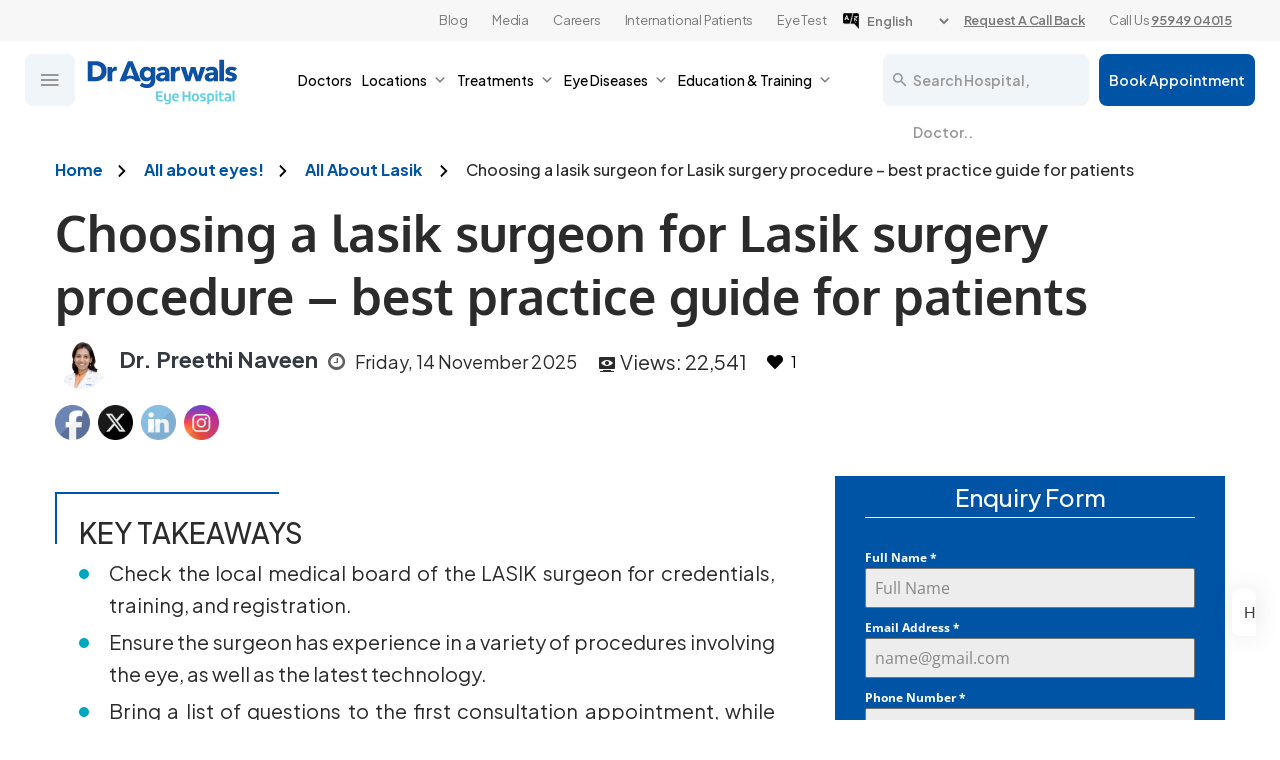

--- FILE ---
content_type: text/html; charset=UTF-8
request_url: https://www.dragarwal.com/blog/all-about-lasik/choosing-a-lasik-surgeon-for-lasik-surgery-procedure-best-practice-guide-for-patients/
body_size: 43971
content:
<!doctype html>
<html lang="en-US">
<head><meta charset="UTF-8" /><script>if(navigator.userAgent.match(/MSIE|Internet Explorer/i)||navigator.userAgent.match(/Trident\/7\..*?rv:11/i)){var href=document.location.href;if(!href.match(/[?&]nowprocket/)){if(href.indexOf("?")==-1){if(href.indexOf("#")==-1){document.location.href=href+"?nowprocket=1"}else{document.location.href=href.replace("#","?nowprocket=1#")}}else{if(href.indexOf("#")==-1){document.location.href=href+"&nowprocket=1"}else{document.location.href=href.replace("#","&nowprocket=1#")}}}}</script><script>(()=>{class RocketLazyLoadScripts{constructor(){this.v="2.0.4",this.userEvents=["keydown","keyup","mousedown","mouseup","mousemove","mouseover","mouseout","touchmove","touchstart","touchend","touchcancel","wheel","click","dblclick","input"],this.attributeEvents=["onblur","onclick","oncontextmenu","ondblclick","onfocus","onmousedown","onmouseenter","onmouseleave","onmousemove","onmouseout","onmouseover","onmouseup","onmousewheel","onscroll","onsubmit"]}async t(){this.i(),this.o(),/iP(ad|hone)/.test(navigator.userAgent)&&this.h(),this.u(),this.l(this),this.m(),this.k(this),this.p(this),this._(),await Promise.all([this.R(),this.L()]),this.lastBreath=Date.now(),this.S(this),this.P(),this.D(),this.O(),this.M(),await this.C(this.delayedScripts.normal),await this.C(this.delayedScripts.defer),await this.C(this.delayedScripts.async),await this.T(),await this.F(),await this.j(),await this.A(),window.dispatchEvent(new Event("rocket-allScriptsLoaded")),this.everythingLoaded=!0,this.lastTouchEnd&&await new Promise(t=>setTimeout(t,500-Date.now()+this.lastTouchEnd)),this.I(),this.H(),this.U(),this.W()}i(){this.CSPIssue=sessionStorage.getItem("rocketCSPIssue"),document.addEventListener("securitypolicyviolation",t=>{this.CSPIssue||"script-src-elem"!==t.violatedDirective||"data"!==t.blockedURI||(this.CSPIssue=!0,sessionStorage.setItem("rocketCSPIssue",!0))},{isRocket:!0})}o(){window.addEventListener("pageshow",t=>{this.persisted=t.persisted,this.realWindowLoadedFired=!0},{isRocket:!0}),window.addEventListener("pagehide",()=>{this.onFirstUserAction=null},{isRocket:!0})}h(){let t;function e(e){t=e}window.addEventListener("touchstart",e,{isRocket:!0}),window.addEventListener("touchend",function i(o){o.changedTouches[0]&&t.changedTouches[0]&&Math.abs(o.changedTouches[0].pageX-t.changedTouches[0].pageX)<10&&Math.abs(o.changedTouches[0].pageY-t.changedTouches[0].pageY)<10&&o.timeStamp-t.timeStamp<200&&(window.removeEventListener("touchstart",e,{isRocket:!0}),window.removeEventListener("touchend",i,{isRocket:!0}),"INPUT"===o.target.tagName&&"text"===o.target.type||(o.target.dispatchEvent(new TouchEvent("touchend",{target:o.target,bubbles:!0})),o.target.dispatchEvent(new MouseEvent("mouseover",{target:o.target,bubbles:!0})),o.target.dispatchEvent(new PointerEvent("click",{target:o.target,bubbles:!0,cancelable:!0,detail:1,clientX:o.changedTouches[0].clientX,clientY:o.changedTouches[0].clientY})),event.preventDefault()))},{isRocket:!0})}q(t){this.userActionTriggered||("mousemove"!==t.type||this.firstMousemoveIgnored?"keyup"===t.type||"mouseover"===t.type||"mouseout"===t.type||(this.userActionTriggered=!0,this.onFirstUserAction&&this.onFirstUserAction()):this.firstMousemoveIgnored=!0),"click"===t.type&&t.preventDefault(),t.stopPropagation(),t.stopImmediatePropagation(),"touchstart"===this.lastEvent&&"touchend"===t.type&&(this.lastTouchEnd=Date.now()),"click"===t.type&&(this.lastTouchEnd=0),this.lastEvent=t.type,t.composedPath&&t.composedPath()[0].getRootNode()instanceof ShadowRoot&&(t.rocketTarget=t.composedPath()[0]),this.savedUserEvents.push(t)}u(){this.savedUserEvents=[],this.userEventHandler=this.q.bind(this),this.userEvents.forEach(t=>window.addEventListener(t,this.userEventHandler,{passive:!1,isRocket:!0})),document.addEventListener("visibilitychange",this.userEventHandler,{isRocket:!0})}U(){this.userEvents.forEach(t=>window.removeEventListener(t,this.userEventHandler,{passive:!1,isRocket:!0})),document.removeEventListener("visibilitychange",this.userEventHandler,{isRocket:!0}),this.savedUserEvents.forEach(t=>{(t.rocketTarget||t.target).dispatchEvent(new window[t.constructor.name](t.type,t))})}m(){const t="return false",e=Array.from(this.attributeEvents,t=>"data-rocket-"+t),i="["+this.attributeEvents.join("],[")+"]",o="[data-rocket-"+this.attributeEvents.join("],[data-rocket-")+"]",s=(e,i,o)=>{o&&o!==t&&(e.setAttribute("data-rocket-"+i,o),e["rocket"+i]=new Function("event",o),e.setAttribute(i,t))};new MutationObserver(t=>{for(const n of t)"attributes"===n.type&&(n.attributeName.startsWith("data-rocket-")||this.everythingLoaded?n.attributeName.startsWith("data-rocket-")&&this.everythingLoaded&&this.N(n.target,n.attributeName.substring(12)):s(n.target,n.attributeName,n.target.getAttribute(n.attributeName))),"childList"===n.type&&n.addedNodes.forEach(t=>{if(t.nodeType===Node.ELEMENT_NODE)if(this.everythingLoaded)for(const i of[t,...t.querySelectorAll(o)])for(const t of i.getAttributeNames())e.includes(t)&&this.N(i,t.substring(12));else for(const e of[t,...t.querySelectorAll(i)])for(const t of e.getAttributeNames())this.attributeEvents.includes(t)&&s(e,t,e.getAttribute(t))})}).observe(document,{subtree:!0,childList:!0,attributeFilter:[...this.attributeEvents,...e]})}I(){this.attributeEvents.forEach(t=>{document.querySelectorAll("[data-rocket-"+t+"]").forEach(e=>{this.N(e,t)})})}N(t,e){const i=t.getAttribute("data-rocket-"+e);i&&(t.setAttribute(e,i),t.removeAttribute("data-rocket-"+e))}k(t){Object.defineProperty(HTMLElement.prototype,"onclick",{get(){return this.rocketonclick||null},set(e){this.rocketonclick=e,this.setAttribute(t.everythingLoaded?"onclick":"data-rocket-onclick","this.rocketonclick(event)")}})}S(t){function e(e,i){let o=e[i];e[i]=null,Object.defineProperty(e,i,{get:()=>o,set(s){t.everythingLoaded?o=s:e["rocket"+i]=o=s}})}e(document,"onreadystatechange"),e(window,"onload"),e(window,"onpageshow");try{Object.defineProperty(document,"readyState",{get:()=>t.rocketReadyState,set(e){t.rocketReadyState=e},configurable:!0}),document.readyState="loading"}catch(t){console.log("WPRocket DJE readyState conflict, bypassing")}}l(t){this.originalAddEventListener=EventTarget.prototype.addEventListener,this.originalRemoveEventListener=EventTarget.prototype.removeEventListener,this.savedEventListeners=[],EventTarget.prototype.addEventListener=function(e,i,o){o&&o.isRocket||!t.B(e,this)&&!t.userEvents.includes(e)||t.B(e,this)&&!t.userActionTriggered||e.startsWith("rocket-")||t.everythingLoaded?t.originalAddEventListener.call(this,e,i,o):(t.savedEventListeners.push({target:this,remove:!1,type:e,func:i,options:o}),"mouseenter"!==e&&"mouseleave"!==e||t.originalAddEventListener.call(this,e,t.savedUserEvents.push,o))},EventTarget.prototype.removeEventListener=function(e,i,o){o&&o.isRocket||!t.B(e,this)&&!t.userEvents.includes(e)||t.B(e,this)&&!t.userActionTriggered||e.startsWith("rocket-")||t.everythingLoaded?t.originalRemoveEventListener.call(this,e,i,o):t.savedEventListeners.push({target:this,remove:!0,type:e,func:i,options:o})}}J(t,e){this.savedEventListeners=this.savedEventListeners.filter(i=>{let o=i.type,s=i.target||window;return e!==o||t!==s||(this.B(o,s)&&(i.type="rocket-"+o),this.$(i),!1)})}H(){EventTarget.prototype.addEventListener=this.originalAddEventListener,EventTarget.prototype.removeEventListener=this.originalRemoveEventListener,this.savedEventListeners.forEach(t=>this.$(t))}$(t){t.remove?this.originalRemoveEventListener.call(t.target,t.type,t.func,t.options):this.originalAddEventListener.call(t.target,t.type,t.func,t.options)}p(t){let e;function i(e){return t.everythingLoaded?e:e.split(" ").map(t=>"load"===t||t.startsWith("load.")?"rocket-jquery-load":t).join(" ")}function o(o){function s(e){const s=o.fn[e];o.fn[e]=o.fn.init.prototype[e]=function(){return this[0]===window&&t.userActionTriggered&&("string"==typeof arguments[0]||arguments[0]instanceof String?arguments[0]=i(arguments[0]):"object"==typeof arguments[0]&&Object.keys(arguments[0]).forEach(t=>{const e=arguments[0][t];delete arguments[0][t],arguments[0][i(t)]=e})),s.apply(this,arguments),this}}if(o&&o.fn&&!t.allJQueries.includes(o)){const e={DOMContentLoaded:[],"rocket-DOMContentLoaded":[]};for(const t in e)document.addEventListener(t,()=>{e[t].forEach(t=>t())},{isRocket:!0});o.fn.ready=o.fn.init.prototype.ready=function(i){function s(){parseInt(o.fn.jquery)>2?setTimeout(()=>i.bind(document)(o)):i.bind(document)(o)}return"function"==typeof i&&(t.realDomReadyFired?!t.userActionTriggered||t.fauxDomReadyFired?s():e["rocket-DOMContentLoaded"].push(s):e.DOMContentLoaded.push(s)),o([])},s("on"),s("one"),s("off"),t.allJQueries.push(o)}e=o}t.allJQueries=[],o(window.jQuery),Object.defineProperty(window,"jQuery",{get:()=>e,set(t){o(t)}})}P(){const t=new Map;document.write=document.writeln=function(e){const i=document.currentScript,o=document.createRange(),s=i.parentElement;let n=t.get(i);void 0===n&&(n=i.nextSibling,t.set(i,n));const c=document.createDocumentFragment();o.setStart(c,0),c.appendChild(o.createContextualFragment(e)),s.insertBefore(c,n)}}async R(){return new Promise(t=>{this.userActionTriggered?t():this.onFirstUserAction=t})}async L(){return new Promise(t=>{document.addEventListener("DOMContentLoaded",()=>{this.realDomReadyFired=!0,t()},{isRocket:!0})})}async j(){return this.realWindowLoadedFired?Promise.resolve():new Promise(t=>{window.addEventListener("load",t,{isRocket:!0})})}M(){this.pendingScripts=[];this.scriptsMutationObserver=new MutationObserver(t=>{for(const e of t)e.addedNodes.forEach(t=>{"SCRIPT"!==t.tagName||t.noModule||t.isWPRocket||this.pendingScripts.push({script:t,promise:new Promise(e=>{const i=()=>{const i=this.pendingScripts.findIndex(e=>e.script===t);i>=0&&this.pendingScripts.splice(i,1),e()};t.addEventListener("load",i,{isRocket:!0}),t.addEventListener("error",i,{isRocket:!0}),setTimeout(i,1e3)})})})}),this.scriptsMutationObserver.observe(document,{childList:!0,subtree:!0})}async F(){await this.X(),this.pendingScripts.length?(await this.pendingScripts[0].promise,await this.F()):this.scriptsMutationObserver.disconnect()}D(){this.delayedScripts={normal:[],async:[],defer:[]},document.querySelectorAll("script[type$=rocketlazyloadscript]").forEach(t=>{t.hasAttribute("data-rocket-src")?t.hasAttribute("async")&&!1!==t.async?this.delayedScripts.async.push(t):t.hasAttribute("defer")&&!1!==t.defer||"module"===t.getAttribute("data-rocket-type")?this.delayedScripts.defer.push(t):this.delayedScripts.normal.push(t):this.delayedScripts.normal.push(t)})}async _(){await this.L();let t=[];document.querySelectorAll("script[type$=rocketlazyloadscript][data-rocket-src]").forEach(e=>{let i=e.getAttribute("data-rocket-src");if(i&&!i.startsWith("data:")){i.startsWith("//")&&(i=location.protocol+i);try{const o=new URL(i).origin;o!==location.origin&&t.push({src:o,crossOrigin:e.crossOrigin||"module"===e.getAttribute("data-rocket-type")})}catch(t){}}}),t=[...new Map(t.map(t=>[JSON.stringify(t),t])).values()],this.Y(t,"preconnect")}async G(t){if(await this.K(),!0!==t.noModule||!("noModule"in HTMLScriptElement.prototype))return new Promise(e=>{let i;function o(){(i||t).setAttribute("data-rocket-status","executed"),e()}try{if(navigator.userAgent.includes("Firefox/")||""===navigator.vendor||this.CSPIssue)i=document.createElement("script"),[...t.attributes].forEach(t=>{let e=t.nodeName;"type"!==e&&("data-rocket-type"===e&&(e="type"),"data-rocket-src"===e&&(e="src"),i.setAttribute(e,t.nodeValue))}),t.text&&(i.text=t.text),t.nonce&&(i.nonce=t.nonce),i.hasAttribute("src")?(i.addEventListener("load",o,{isRocket:!0}),i.addEventListener("error",()=>{i.setAttribute("data-rocket-status","failed-network"),e()},{isRocket:!0}),setTimeout(()=>{i.isConnected||e()},1)):(i.text=t.text,o()),i.isWPRocket=!0,t.parentNode.replaceChild(i,t);else{const i=t.getAttribute("data-rocket-type"),s=t.getAttribute("data-rocket-src");i?(t.type=i,t.removeAttribute("data-rocket-type")):t.removeAttribute("type"),t.addEventListener("load",o,{isRocket:!0}),t.addEventListener("error",i=>{this.CSPIssue&&i.target.src.startsWith("data:")?(console.log("WPRocket: CSP fallback activated"),t.removeAttribute("src"),this.G(t).then(e)):(t.setAttribute("data-rocket-status","failed-network"),e())},{isRocket:!0}),s?(t.fetchPriority="high",t.removeAttribute("data-rocket-src"),t.src=s):t.src="data:text/javascript;base64,"+window.btoa(unescape(encodeURIComponent(t.text)))}}catch(i){t.setAttribute("data-rocket-status","failed-transform"),e()}});t.setAttribute("data-rocket-status","skipped")}async C(t){const e=t.shift();return e?(e.isConnected&&await this.G(e),this.C(t)):Promise.resolve()}O(){this.Y([...this.delayedScripts.normal,...this.delayedScripts.defer,...this.delayedScripts.async],"preload")}Y(t,e){this.trash=this.trash||[];let i=!0;var o=document.createDocumentFragment();t.forEach(t=>{const s=t.getAttribute&&t.getAttribute("data-rocket-src")||t.src;if(s&&!s.startsWith("data:")){const n=document.createElement("link");n.href=s,n.rel=e,"preconnect"!==e&&(n.as="script",n.fetchPriority=i?"high":"low"),t.getAttribute&&"module"===t.getAttribute("data-rocket-type")&&(n.crossOrigin=!0),t.crossOrigin&&(n.crossOrigin=t.crossOrigin),t.integrity&&(n.integrity=t.integrity),t.nonce&&(n.nonce=t.nonce),o.appendChild(n),this.trash.push(n),i=!1}}),document.head.appendChild(o)}W(){this.trash.forEach(t=>t.remove())}async T(){try{document.readyState="interactive"}catch(t){}this.fauxDomReadyFired=!0;try{await this.K(),this.J(document,"readystatechange"),document.dispatchEvent(new Event("rocket-readystatechange")),await this.K(),document.rocketonreadystatechange&&document.rocketonreadystatechange(),await this.K(),this.J(document,"DOMContentLoaded"),document.dispatchEvent(new Event("rocket-DOMContentLoaded")),await this.K(),this.J(window,"DOMContentLoaded"),window.dispatchEvent(new Event("rocket-DOMContentLoaded"))}catch(t){console.error(t)}}async A(){try{document.readyState="complete"}catch(t){}try{await this.K(),this.J(document,"readystatechange"),document.dispatchEvent(new Event("rocket-readystatechange")),await this.K(),document.rocketonreadystatechange&&document.rocketonreadystatechange(),await this.K(),this.J(window,"load"),window.dispatchEvent(new Event("rocket-load")),await this.K(),window.rocketonload&&window.rocketonload(),await this.K(),this.allJQueries.forEach(t=>t(window).trigger("rocket-jquery-load")),await this.K(),this.J(window,"pageshow");const t=new Event("rocket-pageshow");t.persisted=this.persisted,window.dispatchEvent(t),await this.K(),window.rocketonpageshow&&window.rocketonpageshow({persisted:this.persisted})}catch(t){console.error(t)}}async K(){Date.now()-this.lastBreath>45&&(await this.X(),this.lastBreath=Date.now())}async X(){return document.hidden?new Promise(t=>setTimeout(t)):new Promise(t=>requestAnimationFrame(t))}B(t,e){return e===document&&"readystatechange"===t||(e===document&&"DOMContentLoaded"===t||(e===window&&"DOMContentLoaded"===t||(e===window&&"load"===t||e===window&&"pageshow"===t)))}static run(){(new RocketLazyLoadScripts).t()}}RocketLazyLoadScripts.run()})();</script>
	
	<meta name="viewport" content="initial-scale=1.0,maximum-scale=5.0">
	<meta http-equiv="X-UA-Compatible" content="IE=edge">
	<meta name="facebook-domain-verification" content="uxaph3b43ui7wzfwtpec51emmcy4xx" />
	<meta name="referrer" content="no-referrer-when-downgrade"><!-- LeadSquared requested meta -->
		<link data-minify="1" rel='stylesheet' id='icons-css2-css'  href='https://agarwals-219c6.kxcdn.com/wp-content/cache/min/1/font-awesome/4.1.0/css/font-awesome.min.css?ver=1769070915' type='text/css' media='all' />
	<!-- 	<script type="rocketlazyloadscript" data-rocket-type="text/javascript" data-rocket-src="//script.crazyegg.com/pages/scripts/0112/5793.js" async="async"></script> -->
	<meta name='robots' content='index, follow, max-image-preview:large, max-snippet:-1, max-video-preview:-1' />
<link rel="alternate" hreflang="en" href="https://www.dragarwal.com/blog/all-about-lasik/choosing-a-lasik-surgeon-for-lasik-surgery-procedure-best-practice-guide-for-patients/" />
<link rel="alternate" hreflang="bn" href="https://www.dragarwal.com/bn/blog/all-about-lasik/choosing-a-lasik-surgeon-for-lasik-surgery-procedure-best-practice-guide-for-patients/" />
<link rel="alternate" hreflang="gu" href="https://www.dragarwal.com/gu/blog/all-about-lasik/choosing-a-lasik-surgeon-for-lasik-surgery-procedure-best-practice-guide-for-patients/" />
<link rel="alternate" hreflang="hi" href="https://www.dragarwal.com/hi/blog/all-about-lasik/choosing-a-lasik-surgeon-for-lasik-surgery-procedure-best-practice-guide-for-patients/" />
<link rel="alternate" hreflang="kn" href="https://www.dragarwal.com/kn/blog/all-about-lasik/choosing-a-lasik-surgeon-for-lasik-surgery-procedure-best-practice-guide-for-patients/" />
<link rel="alternate" hreflang="ml" href="https://www.dragarwal.com/ml/blog/all-about-lasik/choosing-a-lasik-surgeon-for-lasik-surgery-procedure-best-practice-guide-for-patients/" />
<link rel="alternate" hreflang="mr" href="https://www.dragarwal.com/mr/blog/all-about-lasik/choosing-a-lasik-surgeon-for-lasik-surgery-procedure-best-practice-guide-for-patients/" />
<link rel="alternate" hreflang="sw" href="https://www.dragarwal.com/sw/blog/all-about-lasik/choosing-a-lasik-surgeon-for-lasik-surgery-procedure-best-practice-guide-for-patients/" />
<link rel="alternate" hreflang="ta" href="https://www.dragarwal.com/ta/blog/all-about-lasik/choosing-a-lasik-surgeon-for-lasik-surgery-procedure-best-practice-guide-for-patients/" />
<link rel="alternate" hreflang="te" href="https://www.dragarwal.com/te/blog/all-about-lasik/choosing-a-lasik-surgeon-for-lasik-surgery-procedure-best-practice-guide-for-patients/" />

	<!-- This site is optimized with the Yoast SEO Premium plugin v26.6 (Yoast SEO v26.7) - https://yoast.com/wordpress/plugins/seo/ -->
	<title>Choosing a lasik surgeon for Lasik surgery procedure – best practice guide for patients - Dr Agarwals Eye Hospital</title>
<link data-rocket-prefetch href="https://maxcdn.bootstrapcdn.com" rel="dns-prefetch">
<link data-rocket-prefetch href="https://agarwals-219c6.kxcdn.com" rel="dns-prefetch">
<link data-rocket-prefetch href="https://fonts.googleapis.com" rel="dns-prefetch">
<link data-rocket-prefetch href="https://www.gstatic.com" rel="dns-prefetch">
<link data-rocket-prefetch href="https://sc-events-sdk.sharechat.com" rel="dns-prefetch">
<link data-rocket-prefetch href="https://www.googletagmanager.com" rel="dns-prefetch">
<link data-rocket-prefetch href="https://cdn.ampproject.org" rel="dns-prefetch">
<link data-rocket-prefetch href="https://app.engati.com" rel="dns-prefetch">
<link data-rocket-prefetch href="https://www.google.com" rel="dns-prefetch">
<link data-rocket-prefetch href="https://cdn.onesignal.com" rel="dns-prefetch">
<link data-rocket-preload as="style" href="https://fonts.googleapis.com/css2?family=Plus+Jakarta+Sans:ital,wght@0,200..800;1,200..800&#038;display=swap" rel="preload">
<link href="https://fonts.googleapis.com/css2?family=Plus+Jakarta+Sans:ital,wght@0,200..800;1,200..800&#038;display=swap" media="print" onload="this.media=&#039;all&#039;" rel="stylesheet">
<noscript data-wpr-hosted-gf-parameters=""><link rel="stylesheet" href="https://fonts.googleapis.com/css2?family=Plus+Jakarta+Sans:ital,wght@0,200..800;1,200..800&#038;display=swap"></noscript><link rel="preload" data-rocket-preload as="image" href="https://agarwals-219c6.kxcdn.com/wp-content/uploads/2026/01/What-Is-Epi-LASIK-Safe-Vision-Correction-for-Thin-Corneas.webp 691w" fetchpriority="high">
	<link rel="canonical" href="https://www.dragarwal.com/blog/all-about-lasik/choosing-a-lasik-surgeon-for-lasik-surgery-procedure-best-practice-guide-for-patients/" />
	<meta property="og:locale" content="en_US" />
	<meta property="og:type" content="article" />
	<meta property="og:title" content="Choosing a lasik surgeon for Lasik surgery procedure – best practice guide for patients" />
	<meta property="og:description" content="It surprises me to no end when I see the way people including my friends..." />
	<meta property="og:url" content="https://www.dragarwal.com/blog/all-about-lasik/choosing-a-lasik-surgeon-for-lasik-surgery-procedure-best-practice-guide-for-patients/" />
	<meta property="og:site_name" content="Dr Agarwals Eye Hospital" />
	<meta property="article:publisher" content="https://www.facebook.com/DrAgarwalsEyeHospital" />
	<meta property="article:modified_time" content="2025-11-14T13:10:58+00:00" />
	<meta property="og:image" content="https://agarwals-219c6.kxcdn.com/wp-content/uploads/2021/02/choosing-a-laser-surgeon-scaled.jpg" />
	<meta property="og:image:width" content="2560" />
	<meta property="og:image:height" content="1707" />
	<meta property="og:image:type" content="image/jpeg" />
	<meta name="twitter:card" content="summary_large_image" />
	<meta name="twitter:site" content="@dragarwals_eye" />
	<meta name="twitter:label1" content="Est. reading time" />
	<meta name="twitter:data1" content="3 minutes" />
	<!-- / Yoast SEO Premium plugin. -->


<link rel='dns-prefetch' href='//fonts.googleapis.com' />
<link href='https://fonts.gstatic.com' crossorigin rel='preconnect' />
<link rel="alternate" title="oEmbed (JSON)" type="application/json+oembed" href="https://www.dragarwal.com/wp-json/oembed/1.0/embed?url=https%3A%2F%2Fwww.dragarwal.com%2Fblog%2Fall-about-lasik%2Fchoosing-a-lasik-surgeon-for-lasik-surgery-procedure-best-practice-guide-for-patients%2F" />
<link rel="alternate" title="oEmbed (XML)" type="text/xml+oembed" href="https://www.dragarwal.com/wp-json/oembed/1.0/embed?url=https%3A%2F%2Fwww.dragarwal.com%2Fblog%2Fall-about-lasik%2Fchoosing-a-lasik-surgeon-for-lasik-surgery-procedure-best-practice-guide-for-patients%2F&#038;format=xml" />
<style id='wp-img-auto-sizes-contain-inline-css'>
img:is([sizes=auto i],[sizes^="auto," i]){contain-intrinsic-size:3000px 1500px}
/*# sourceURL=wp-img-auto-sizes-contain-inline-css */
</style>
<link data-minify="1" rel='stylesheet' id='dashicons-css' href='https://agarwals-219c6.kxcdn.com/wp-content/cache/min/1/wp-includes/css/dashicons.min.css?ver=1769070915' media='all' />
<link data-minify="1" rel='stylesheet' id='post-views-counter-frontend-css' href='https://agarwals-219c6.kxcdn.com/wp-content/cache/min/1/wp-content/plugins/post-views-counter/css/frontend.css?ver=1769070915' media='all' />
<link rel='stylesheet' id='wp-block-library-css' href='https://agarwals-219c6.kxcdn.com/wp-includes/css/dist/block-library/style.min.css' media='all' />
<style id='global-styles-inline-css'>
:root{--wp--preset--aspect-ratio--square: 1;--wp--preset--aspect-ratio--4-3: 4/3;--wp--preset--aspect-ratio--3-4: 3/4;--wp--preset--aspect-ratio--3-2: 3/2;--wp--preset--aspect-ratio--2-3: 2/3;--wp--preset--aspect-ratio--16-9: 16/9;--wp--preset--aspect-ratio--9-16: 9/16;--wp--preset--color--black: #000000;--wp--preset--color--cyan-bluish-gray: #abb8c3;--wp--preset--color--white: #ffffff;--wp--preset--color--pale-pink: #f78da7;--wp--preset--color--vivid-red: #cf2e2e;--wp--preset--color--luminous-vivid-orange: #ff6900;--wp--preset--color--luminous-vivid-amber: #fcb900;--wp--preset--color--light-green-cyan: #7bdcb5;--wp--preset--color--vivid-green-cyan: #00d084;--wp--preset--color--pale-cyan-blue: #8ed1fc;--wp--preset--color--vivid-cyan-blue: #0693e3;--wp--preset--color--vivid-purple: #9b51e0;--wp--preset--gradient--vivid-cyan-blue-to-vivid-purple: linear-gradient(135deg,rgb(6,147,227) 0%,rgb(155,81,224) 100%);--wp--preset--gradient--light-green-cyan-to-vivid-green-cyan: linear-gradient(135deg,rgb(122,220,180) 0%,rgb(0,208,130) 100%);--wp--preset--gradient--luminous-vivid-amber-to-luminous-vivid-orange: linear-gradient(135deg,rgb(252,185,0) 0%,rgb(255,105,0) 100%);--wp--preset--gradient--luminous-vivid-orange-to-vivid-red: linear-gradient(135deg,rgb(255,105,0) 0%,rgb(207,46,46) 100%);--wp--preset--gradient--very-light-gray-to-cyan-bluish-gray: linear-gradient(135deg,rgb(238,238,238) 0%,rgb(169,184,195) 100%);--wp--preset--gradient--cool-to-warm-spectrum: linear-gradient(135deg,rgb(74,234,220) 0%,rgb(151,120,209) 20%,rgb(207,42,186) 40%,rgb(238,44,130) 60%,rgb(251,105,98) 80%,rgb(254,248,76) 100%);--wp--preset--gradient--blush-light-purple: linear-gradient(135deg,rgb(255,206,236) 0%,rgb(152,150,240) 100%);--wp--preset--gradient--blush-bordeaux: linear-gradient(135deg,rgb(254,205,165) 0%,rgb(254,45,45) 50%,rgb(107,0,62) 100%);--wp--preset--gradient--luminous-dusk: linear-gradient(135deg,rgb(255,203,112) 0%,rgb(199,81,192) 50%,rgb(65,88,208) 100%);--wp--preset--gradient--pale-ocean: linear-gradient(135deg,rgb(255,245,203) 0%,rgb(182,227,212) 50%,rgb(51,167,181) 100%);--wp--preset--gradient--electric-grass: linear-gradient(135deg,rgb(202,248,128) 0%,rgb(113,206,126) 100%);--wp--preset--gradient--midnight: linear-gradient(135deg,rgb(2,3,129) 0%,rgb(40,116,252) 100%);--wp--preset--font-size--small: 18px;--wp--preset--font-size--medium: 20px;--wp--preset--font-size--large: 24px;--wp--preset--font-size--x-large: 42px;--wp--preset--font-size--extra-small: 16px;--wp--preset--font-size--normal: 20px;--wp--preset--font-size--extra-large: 40px;--wp--preset--font-size--huge: 96px;--wp--preset--font-size--gigantic: 144px;--wp--preset--spacing--20: 0.44rem;--wp--preset--spacing--30: 0.67rem;--wp--preset--spacing--40: 1rem;--wp--preset--spacing--50: 1.5rem;--wp--preset--spacing--60: 2.25rem;--wp--preset--spacing--70: 3.38rem;--wp--preset--spacing--80: 5.06rem;--wp--preset--shadow--natural: 6px 6px 9px rgba(0, 0, 0, 0.2);--wp--preset--shadow--deep: 12px 12px 50px rgba(0, 0, 0, 0.4);--wp--preset--shadow--sharp: 6px 6px 0px rgba(0, 0, 0, 0.2);--wp--preset--shadow--outlined: 6px 6px 0px -3px rgb(255, 255, 255), 6px 6px rgb(0, 0, 0);--wp--preset--shadow--crisp: 6px 6px 0px rgb(0, 0, 0);}:where(.is-layout-flex){gap: 0.5em;}:where(.is-layout-grid){gap: 0.5em;}body .is-layout-flex{display: flex;}.is-layout-flex{flex-wrap: wrap;align-items: center;}.is-layout-flex > :is(*, div){margin: 0;}body .is-layout-grid{display: grid;}.is-layout-grid > :is(*, div){margin: 0;}:where(.wp-block-columns.is-layout-flex){gap: 2em;}:where(.wp-block-columns.is-layout-grid){gap: 2em;}:where(.wp-block-post-template.is-layout-flex){gap: 1.25em;}:where(.wp-block-post-template.is-layout-grid){gap: 1.25em;}.has-black-color{color: var(--wp--preset--color--black) !important;}.has-cyan-bluish-gray-color{color: var(--wp--preset--color--cyan-bluish-gray) !important;}.has-white-color{color: var(--wp--preset--color--white) !important;}.has-pale-pink-color{color: var(--wp--preset--color--pale-pink) !important;}.has-vivid-red-color{color: var(--wp--preset--color--vivid-red) !important;}.has-luminous-vivid-orange-color{color: var(--wp--preset--color--luminous-vivid-orange) !important;}.has-luminous-vivid-amber-color{color: var(--wp--preset--color--luminous-vivid-amber) !important;}.has-light-green-cyan-color{color: var(--wp--preset--color--light-green-cyan) !important;}.has-vivid-green-cyan-color{color: var(--wp--preset--color--vivid-green-cyan) !important;}.has-pale-cyan-blue-color{color: var(--wp--preset--color--pale-cyan-blue) !important;}.has-vivid-cyan-blue-color{color: var(--wp--preset--color--vivid-cyan-blue) !important;}.has-vivid-purple-color{color: var(--wp--preset--color--vivid-purple) !important;}.has-black-background-color{background-color: var(--wp--preset--color--black) !important;}.has-cyan-bluish-gray-background-color{background-color: var(--wp--preset--color--cyan-bluish-gray) !important;}.has-white-background-color{background-color: var(--wp--preset--color--white) !important;}.has-pale-pink-background-color{background-color: var(--wp--preset--color--pale-pink) !important;}.has-vivid-red-background-color{background-color: var(--wp--preset--color--vivid-red) !important;}.has-luminous-vivid-orange-background-color{background-color: var(--wp--preset--color--luminous-vivid-orange) !important;}.has-luminous-vivid-amber-background-color{background-color: var(--wp--preset--color--luminous-vivid-amber) !important;}.has-light-green-cyan-background-color{background-color: var(--wp--preset--color--light-green-cyan) !important;}.has-vivid-green-cyan-background-color{background-color: var(--wp--preset--color--vivid-green-cyan) !important;}.has-pale-cyan-blue-background-color{background-color: var(--wp--preset--color--pale-cyan-blue) !important;}.has-vivid-cyan-blue-background-color{background-color: var(--wp--preset--color--vivid-cyan-blue) !important;}.has-vivid-purple-background-color{background-color: var(--wp--preset--color--vivid-purple) !important;}.has-black-border-color{border-color: var(--wp--preset--color--black) !important;}.has-cyan-bluish-gray-border-color{border-color: var(--wp--preset--color--cyan-bluish-gray) !important;}.has-white-border-color{border-color: var(--wp--preset--color--white) !important;}.has-pale-pink-border-color{border-color: var(--wp--preset--color--pale-pink) !important;}.has-vivid-red-border-color{border-color: var(--wp--preset--color--vivid-red) !important;}.has-luminous-vivid-orange-border-color{border-color: var(--wp--preset--color--luminous-vivid-orange) !important;}.has-luminous-vivid-amber-border-color{border-color: var(--wp--preset--color--luminous-vivid-amber) !important;}.has-light-green-cyan-border-color{border-color: var(--wp--preset--color--light-green-cyan) !important;}.has-vivid-green-cyan-border-color{border-color: var(--wp--preset--color--vivid-green-cyan) !important;}.has-pale-cyan-blue-border-color{border-color: var(--wp--preset--color--pale-cyan-blue) !important;}.has-vivid-cyan-blue-border-color{border-color: var(--wp--preset--color--vivid-cyan-blue) !important;}.has-vivid-purple-border-color{border-color: var(--wp--preset--color--vivid-purple) !important;}.has-vivid-cyan-blue-to-vivid-purple-gradient-background{background: var(--wp--preset--gradient--vivid-cyan-blue-to-vivid-purple) !important;}.has-light-green-cyan-to-vivid-green-cyan-gradient-background{background: var(--wp--preset--gradient--light-green-cyan-to-vivid-green-cyan) !important;}.has-luminous-vivid-amber-to-luminous-vivid-orange-gradient-background{background: var(--wp--preset--gradient--luminous-vivid-amber-to-luminous-vivid-orange) !important;}.has-luminous-vivid-orange-to-vivid-red-gradient-background{background: var(--wp--preset--gradient--luminous-vivid-orange-to-vivid-red) !important;}.has-very-light-gray-to-cyan-bluish-gray-gradient-background{background: var(--wp--preset--gradient--very-light-gray-to-cyan-bluish-gray) !important;}.has-cool-to-warm-spectrum-gradient-background{background: var(--wp--preset--gradient--cool-to-warm-spectrum) !important;}.has-blush-light-purple-gradient-background{background: var(--wp--preset--gradient--blush-light-purple) !important;}.has-blush-bordeaux-gradient-background{background: var(--wp--preset--gradient--blush-bordeaux) !important;}.has-luminous-dusk-gradient-background{background: var(--wp--preset--gradient--luminous-dusk) !important;}.has-pale-ocean-gradient-background{background: var(--wp--preset--gradient--pale-ocean) !important;}.has-electric-grass-gradient-background{background: var(--wp--preset--gradient--electric-grass) !important;}.has-midnight-gradient-background{background: var(--wp--preset--gradient--midnight) !important;}.has-small-font-size{font-size: var(--wp--preset--font-size--small) !important;}.has-medium-font-size{font-size: var(--wp--preset--font-size--medium) !important;}.has-large-font-size{font-size: var(--wp--preset--font-size--large) !important;}.has-x-large-font-size{font-size: var(--wp--preset--font-size--x-large) !important;}
/*# sourceURL=global-styles-inline-css */
</style>

<style id='classic-theme-styles-inline-css'>
/*! This file is auto-generated */
.wp-block-button__link{color:#fff;background-color:#32373c;border-radius:9999px;box-shadow:none;text-decoration:none;padding:calc(.667em + 2px) calc(1.333em + 2px);font-size:1.125em}.wp-block-file__button{background:#32373c;color:#fff;text-decoration:none}
/*# sourceURL=//agarwals-219c6.kxcdn.com/wp-includes/css/classic-themes.min.css */
</style>
<link rel='stylesheet' id='wp-components-css' href='https://agarwals-219c6.kxcdn.com/wp-includes/css/dist/components/style.min.css' media='all' />
<link rel='stylesheet' id='wp-preferences-css' href='https://agarwals-219c6.kxcdn.com/wp-includes/css/dist/preferences/style.min.css' media='all' />
<link rel='stylesheet' id='wp-block-editor-css' href='https://agarwals-219c6.kxcdn.com/wp-includes/css/dist/block-editor/style.min.css' media='all' />
<link data-minify="1" rel='stylesheet' id='popup-maker-block-library-style-css' href='https://agarwals-219c6.kxcdn.com/wp-content/cache/min/1/wp-content/plugins/popup-maker/dist/packages/block-library-style.css?ver=1769070915' media='all' />
<link rel='stylesheet' id='foobox-free-min-css' href='https://agarwals-219c6.kxcdn.com/wp-content/plugins/foobox-image-lightbox/free/css/foobox.free.min.css' media='all' />
<link data-minify="1" rel='stylesheet' id='mfcf7_zl_button_style-css' href='https://agarwals-219c6.kxcdn.com/wp-content/cache/min/1/wp-content/plugins/multiline-files-for-contact-form-7/css/style.css?ver=1769070915' media='all' />
<link data-minify="1" rel='stylesheet' id='pld-font-awesome-css' href='https://agarwals-219c6.kxcdn.com/wp-content/cache/min/1/wp-content/plugins/posts-like-dislike/css/fontawesome/css/all.min.css?ver=1769070915' media='all' />
<link data-minify="1" rel='stylesheet' id='pld-frontend-css' href='https://agarwals-219c6.kxcdn.com/wp-content/cache/min/1/wp-content/plugins/posts-like-dislike/css/pld-frontend.css?ver=1769070915' media='all' />
<link data-minify="1" rel='stylesheet' id='math-captcha-frontend-css' href='https://agarwals-219c6.kxcdn.com/wp-content/cache/min/1/wp-content/plugins/wp-math-captcha/css/frontend.css?ver=1769070915' media='all' />
<link data-minify="1" rel='stylesheet' id='sm-style-css' href='https://agarwals-219c6.kxcdn.com/wp-content/cache/min/1/wp-content/plugins/wp-show-more/wpsm-style.css?ver=1769070915' media='all' />
<link data-minify="1" rel='stylesheet' id='megamenu-css' href='https://agarwals-219c6.kxcdn.com/wp-content/cache/min/1/wp-content/uploads/maxmegamenu/style.css?ver=1769070915' media='all' />
<link rel='stylesheet' id='bootstrap-css' href='https://agarwals-219c6.kxcdn.com/wp-content/themes/dragarwal/assets/css/bootstrap.min.css' media='all' />
<link data-minify="1" rel='stylesheet' id='jquery-ui-css' href='https://agarwals-219c6.kxcdn.com/wp-content/cache/min/1/wp-content/themes/dragarwal/assets/css/jquery-ui.css?ver=1769070915' media='all' />
<link rel='stylesheet' id='owl-css' href='https://agarwals-219c6.kxcdn.com/wp-content/themes/dragarwal/assets/css/owl.carousel.min.css' media='all' />
<link rel='stylesheet' id='owl-theme-css' href='https://agarwals-219c6.kxcdn.com/wp-content/themes/dragarwal/assets/css/owl.theme.default.min.css' media='all' />
<link data-minify="1" rel='stylesheet' id='style-css' href='https://agarwals-219c6.kxcdn.com/wp-content/cache/min/1/wp-content/themes/dragarwal/assets/css/style.css?ver=1769070915' media='all' />
<link data-minify="1" rel='stylesheet' id='responsive-css' href='https://agarwals-219c6.kxcdn.com/wp-content/cache/min/1/wp-content/themes/dragarwal/assets/css/responsive.css?ver=1769070915' media='all' />
<link data-minify="1" rel='stylesheet' id='theme-style-css' href='https://agarwals-219c6.kxcdn.com/wp-content/cache/min/1/wp-content/themes/dragarwal/style.css?ver=1769070915' media='all' />

<link data-minify="1" rel='stylesheet' id='style-new-revamp-css' href='https://agarwals-219c6.kxcdn.com/wp-content/cache/min/1/wp-content/themes/dragarwal/assets/css/style-new-revamp.css?ver=1769070915' media='all' />
<link data-minify="1" rel='stylesheet' id='timepicker-css' href='https://agarwals-219c6.kxcdn.com/wp-content/cache/min/1/wp-content/themes/dragarwal/assets/css/jquery.timepicker.css?ver=1769070915' media='all' />
<link rel='stylesheet' id='select2-css' href='https://agarwals-219c6.kxcdn.com/wp-content/themes/dragarwal/assets/css/select2.min.css' media='all' />
<!--n2css--><!--n2js--><script src="https://agarwals-219c6.kxcdn.com/wp-includes/js/jquery/jquery.min.js" id="jquery-core-js"></script>
<script src="https://agarwals-219c6.kxcdn.com/wp-includes/js/jquery/jquery-migrate.min.js" id="jquery-migrate-js" data-rocket-defer defer></script>
<script data-minify="1" src="https://agarwals-219c6.kxcdn.com/wp-content/cache/min/1/wp-content/plugins/handl-utm-grabber/js/js.cookie.js?ver=1769070915" id="js.cookie-js" data-rocket-defer defer></script>
<script id="handl-utm-grabber-js-extra">
var handl_utm = [];
//# sourceURL=handl-utm-grabber-js-extra
</script>
<script data-minify="1" src="https://agarwals-219c6.kxcdn.com/wp-content/cache/min/1/wp-content/plugins/handl-utm-grabber/js/handl-utm-grabber.js?ver=1769070915" id="handl-utm-grabber-js" data-rocket-defer defer></script>
<script data-minify="1" src="https://agarwals-219c6.kxcdn.com/wp-content/cache/min/1/wp-content/plugins/multiline-files-for-contact-form-7/js/zl-multine-files.js?ver=1769070915" id="mfcf7_zl_multiline_files_script-js" data-rocket-defer defer></script>
<script id="pld-frontend-js-extra">
var pld_js_object = {"admin_ajax_url":"https://www.dragarwal.com/wp-admin/admin-ajax.php","admin_ajax_nonce":"e5d9a29d50"};
//# sourceURL=pld-frontend-js-extra
</script>
<script data-minify="1" src="https://agarwals-219c6.kxcdn.com/wp-content/cache/min/1/wp-content/plugins/posts-like-dislike/js/pld-frontend.js?ver=1769070915" id="pld-frontend-js" data-rocket-defer defer></script>
<script id="da_arch_loadmore-js-extra">
var da_archive_loadmore_params = {"ajaxurl":"https://www.dragarwal.com/wp-admin/admin-ajax.php","posts":"{\"name\":\"choosing-a-lasik-surgeon-for-lasik-surgery-procedure-best-practice-guide-for-patients\",\"post_type\":\"blog\",\"blog\":\"choosing-a-lasik-surgeon-for-lasik-surgery-procedure-best-practice-guide-for-patients\",\"do_not_redirect\":1,\"error\":\"\",\"m\":\"\",\"p\":0,\"post_parent\":\"\",\"subpost\":\"\",\"subpost_id\":\"\",\"attachment\":\"\",\"attachment_id\":0,\"pagename\":\"\",\"page_id\":0,\"second\":\"\",\"minute\":\"\",\"hour\":\"\",\"day\":0,\"monthnum\":0,\"year\":0,\"w\":0,\"category_name\":\"\",\"tag\":\"\",\"cat\":\"\",\"tag_id\":\"\",\"author\":\"\",\"author_name\":\"\",\"feed\":\"\",\"tb\":\"\",\"paged\":0,\"meta_key\":\"\",\"meta_value\":\"\",\"preview\":\"\",\"s\":\"\",\"sentence\":\"\",\"title\":\"\",\"fields\":\"all\",\"menu_order\":\"\",\"embed\":\"\",\"category__in\":[],\"category__not_in\":[],\"category__and\":[],\"post__in\":[],\"post__not_in\":[],\"post_name__in\":[],\"tag__in\":[],\"tag__not_in\":[],\"tag__and\":[],\"tag_slug__in\":[],\"tag_slug__and\":[],\"post_parent__in\":[],\"post_parent__not_in\":[],\"author__in\":[],\"author__not_in\":[],\"search_columns\":[],\"ignore_sticky_posts\":false,\"suppress_filters\":false,\"cache_results\":true,\"update_post_term_cache\":true,\"update_menu_item_cache\":false,\"lazy_load_term_meta\":true,\"update_post_meta_cache\":true,\"posts_per_page\":9,\"nopaging\":false,\"comments_per_page\":\"50\",\"no_found_rows\":false,\"order\":\"DESC\"}","current_page":"1","max_page":"0"};
//# sourceURL=da_arch_loadmore-js-extra
</script>
<script data-minify="1" src="https://agarwals-219c6.kxcdn.com/wp-content/cache/min/1/wp-content/themes/dragarwal/assets/js/archive-loadmore.js?ver=1769070915" id="da_arch_loadmore-js" data-rocket-defer defer></script>
<script id="foobox-free-min-js-before">
/* Run FooBox FREE (v2.7.35) */
var FOOBOX = window.FOOBOX = {
	ready: true,
	disableOthers: false,
	o: {wordpress: { enabled: true }, captions: { dataTitle: ["captionTitle","title"], dataDesc: ["captionDesc","description"] }, rel: '', excludes:'.fbx-link,.nofoobox,.nolightbox,a[href*="pinterest.com/pin/create/button/"]', affiliate : { enabled: false }, error: "Could not load the item"},
	selectors: [
		".foogallery-container.foogallery-lightbox-foobox", ".foogallery-container.foogallery-lightbox-foobox-free", ".foobox"
	],
	pre: function( $ ){
		// Custom JavaScript (Pre)
		
	},
	post: function( $ ){
		// Custom JavaScript (Post)
		
		// Custom Captions Code
		
	},
	custom: function( $ ){
		// Custom Extra JS
		
	}
};
//# sourceURL=foobox-free-min-js-before
</script>
<script src="https://agarwals-219c6.kxcdn.com/wp-content/plugins/foobox-image-lightbox/free/js/foobox.free.min.js" id="foobox-free-min-js" data-rocket-defer defer></script>
<link rel="https://api.w.org/" href="https://www.dragarwal.com/wp-json/" /><link rel="alternate" title="JSON" type="application/json" href="https://www.dragarwal.com/wp-json/wp/v2/blog/3737" /><link rel="EditURI" type="application/rsd+xml" title="RSD" href="https://www.dragarwal.com/xmlrpc.php?rsd" />
<link rel='shortlink' href='https://www.dragarwal.com/?p=3737' />
<!-- HFCM by 99 Robots - Snippet # 1: Google Tag Manager -->
<!-- Google Tag Manager -->
<script type="rocketlazyloadscript">(function(w,d,s,l,i){w[l]=w[l]||[];w[l].push({'gtm.start':
new Date().getTime(),event:'gtm.js'});var f=d.getElementsByTagName(s)[0],
j=d.createElement(s),dl=l!='dataLayer'?'&l='+l:'';j.async=true;j.src=
'https://www.googletagmanager.com/gtm.js?id='+i+dl;f.parentNode.insertBefore(j,f);
})(window,document,'script','dataLayer','GTM-TRCQBMS');</script>
<!-- End Google Tag Manager -->

<!-- /end HFCM by 99 Robots -->
<!-- HFCM by 99 Robots - Snippet # 11: Google Fonts -->
<style>@font-face{font-family:'Oxygen';font-style:normal;font-weight:300;font-display:swap;src:url(https://fonts.gstatic.com/s/oxygen/v15/2sDcZG1Wl4LcnbuCJW8zZmW5O7w.woff2) format('woff2');unicode-range:U+0100-024F,U+0259,U+1E00-1EFF,U+2020,U+20A0-20AB,U+20AD-20CF,U+2113,U+2C60-2C7F,U+A720-A7FF}@font-face{font-family:'Oxygen';font-style:normal;font-weight:300;font-display:swap;src:url(https://fonts.gstatic.com/s/oxygen/v15/2sDcZG1Wl4LcnbuCJW8zaGW5.woff2) format('woff2');unicode-range:U+0000-00FF,U+0131,U+0152-0153,U+02BB-02BC,U+02C6,U+02DA,U+02DC,U+2000-206F,U+2074,U+20AC,U+2122,U+2191,U+2193,U+2212,U+2215,U+FEFF,U+FFFD}@font-face{font-family:'Oxygen';font-style:normal;font-weight:400;font-display:swap;src:url(https://fonts.gstatic.com/s/oxygen/v15/2sDfZG1Wl4LcnbuKgE0mV0Q.woff2) format('woff2');unicode-range:U+0100-024F,U+0259,U+1E00-1EFF,U+2020,U+20A0-20AB,U+20AD-20CF,U+2113,U+2C60-2C7F,U+A720-A7FF}@font-face{font-family:'Oxygen';font-style:normal;font-weight:400;font-display:swap;src:url(https://fonts.gstatic.com/s/oxygen/v15/2sDfZG1Wl4LcnbuKjk0m.woff2) format('woff2');unicode-range:U+0000-00FF,U+0131,U+0152-0153,U+02BB-02BC,U+02C6,U+02DA,U+02DC,U+2000-206F,U+2074,U+20AC,U+2122,U+2191,U+2193,U+2212,U+2215,U+FEFF,U+FFFD}@font-face{font-family:'Oxygen';font-style:normal;font-weight:700;font-display:swap;src:url(https://fonts.gstatic.com/s/oxygen/v15/2sDcZG1Wl4LcnbuCNWgzZmW5O7w.woff2) format('woff2');unicode-range:U+0100-024F,U+0259,U+1E00-1EFF,U+2020,U+20A0-20AB,U+20AD-20CF,U+2113,U+2C60-2C7F,U+A720-A7FF}@font-face{font-family:'Oxygen';font-style:normal;font-weight:700;font-display:swap;src:url(https://fonts.gstatic.com/s/oxygen/v15/2sDcZG1Wl4LcnbuCNWgzaGW5.woff2) format('woff2');unicode-range:U+0000-00FF,U+0131,U+0152-0153,U+02BB-02BC,U+02C6,U+02DA,U+02DC,U+2000-206F,U+2074,U+20AC,U+2122,U+2191,U+2193,U+2212,U+2215,U+FEFF,U+FFFD}@font-face{font-family:'Open Sans';font-style:normal;font-weight:300;font-stretch:100%;font-display:swap;src:url(https://fonts.gstatic.com/s/opensans/v34/memvYaGs126MiZpBA-UvWbX2vVnXBbObj2OVTSKmu1aB.woff2) format('woff2');unicode-range:U+0460-052F,U+1C80-1C88,U+20B4,U+2DE0-2DFF,U+A640-A69F,U+FE2E-FE2F}@font-face{font-family:'Open Sans';font-style:normal;font-weight:300;font-stretch:100%;font-display:swap;src:url(https://fonts.gstatic.com/s/opensans/v34/memvYaGs126MiZpBA-UvWbX2vVnXBbObj2OVTSumu1aB.woff2) format('woff2');unicode-range:U+0301,U+0400-045F,U+0490-0491,U+04B0-04B1,U+2116}@font-face{font-family:'Open Sans';font-style:normal;font-weight:300;font-stretch:100%;font-display:swap;src:url(https://fonts.gstatic.com/s/opensans/v34/memvYaGs126MiZpBA-UvWbX2vVnXBbObj2OVTSOmu1aB.woff2) format('woff2');unicode-range:U+1F00-1FFF}@font-face{font-family:'Open Sans';font-style:normal;font-weight:300;font-stretch:100%;font-display:swap;src:url(https://fonts.gstatic.com/s/opensans/v34/memvYaGs126MiZpBA-UvWbX2vVnXBbObj2OVTSymu1aB.woff2) format('woff2');unicode-range:U+0370-03FF}@font-face{font-family:'Open Sans';font-style:normal;font-weight:300;font-stretch:100%;font-display:swap;src:url(https://fonts.gstatic.com/s/opensans/v34/memvYaGs126MiZpBA-UvWbX2vVnXBbObj2OVTS2mu1aB.woff2) format('woff2');unicode-range:U+0590-05FF,U+200C-2010,U+20AA,U+25CC,U+FB1D-FB4F}@font-face{font-family:'Open Sans';font-style:normal;font-weight:300;font-stretch:100%;font-display:swap;src:url(https://fonts.gstatic.com/s/opensans/v34/memvYaGs126MiZpBA-UvWbX2vVnXBbObj2OVTSCmu1aB.woff2) format('woff2');unicode-range:U+0102-0103,U+0110-0111,U+0128-0129,U+0168-0169,U+01A0-01A1,U+01AF-01B0,U+1EA0-1EF9,U+20AB}@font-face{font-family:'Open Sans';font-style:normal;font-weight:300;font-stretch:100%;font-display:swap;src:url(https://fonts.gstatic.com/s/opensans/v34/memvYaGs126MiZpBA-UvWbX2vVnXBbObj2OVTSGmu1aB.woff2) format('woff2');unicode-range:U+0100-024F,U+0259,U+1E00-1EFF,U+2020,U+20A0-20AB,U+20AD-20CF,U+2113,U+2C60-2C7F,U+A720-A7FF}@font-face{font-family:'Open Sans';font-style:normal;font-weight:300;font-stretch:100%;font-display:swap;src:url(https://fonts.gstatic.com/s/opensans/v34/memvYaGs126MiZpBA-UvWbX2vVnXBbObj2OVTS-muw.woff2) format('woff2');unicode-range:U+0000-00FF,U+0131,U+0152-0153,U+02BB-02BC,U+02C6,U+02DA,U+02DC,U+2000-206F,U+2074,U+20AC,U+2122,U+2191,U+2193,U+2212,U+2215,U+FEFF,U+FFFD}@font-face{font-family:'Open Sans';font-style:normal;font-weight:400;font-stretch:100%;font-display:swap;src:url(https://fonts.gstatic.com/s/opensans/v34/memvYaGs126MiZpBA-UvWbX2vVnXBbObj2OVTSKmu1aB.woff2) format('woff2');unicode-range:U+0460-052F,U+1C80-1C88,U+20B4,U+2DE0-2DFF,U+A640-A69F,U+FE2E-FE2F}@font-face{font-family:'Open Sans';font-style:normal;font-weight:400;font-stretch:100%;font-display:swap;src:url(https://fonts.gstatic.com/s/opensans/v34/memvYaGs126MiZpBA-UvWbX2vVnXBbObj2OVTSumu1aB.woff2) format('woff2');unicode-range:U+0301,U+0400-045F,U+0490-0491,U+04B0-04B1,U+2116}@font-face{font-family:'Open Sans';font-style:normal;font-weight:400;font-stretch:100%;font-display:swap;src:url(https://fonts.gstatic.com/s/opensans/v34/memvYaGs126MiZpBA-UvWbX2vVnXBbObj2OVTSOmu1aB.woff2) format('woff2');unicode-range:U+1F00-1FFF}@font-face{font-family:'Open Sans';font-style:normal;font-weight:400;font-stretch:100%;font-display:swap;src:url(https://fonts.gstatic.com/s/opensans/v34/memvYaGs126MiZpBA-UvWbX2vVnXBbObj2OVTSymu1aB.woff2) format('woff2');unicode-range:U+0370-03FF}@font-face{font-family:'Open Sans';font-style:normal;font-weight:400;font-stretch:100%;font-display:swap;src:url(https://fonts.gstatic.com/s/opensans/v34/memvYaGs126MiZpBA-UvWbX2vVnXBbObj2OVTS2mu1aB.woff2) format('woff2');unicode-range:U+0590-05FF,U+200C-2010,U+20AA,U+25CC,U+FB1D-FB4F}@font-face{font-family:'Open Sans';font-style:normal;font-weight:400;font-stretch:100%;font-display:swap;src:url(https://fonts.gstatic.com/s/opensans/v34/memvYaGs126MiZpBA-UvWbX2vVnXBbObj2OVTSCmu1aB.woff2) format('woff2');unicode-range:U+0102-0103,U+0110-0111,U+0128-0129,U+0168-0169,U+01A0-01A1,U+01AF-01B0,U+1EA0-1EF9,U+20AB}@font-face{font-family:'Open Sans';font-style:normal;font-weight:400;font-stretch:100%;font-display:swap;src:url(https://fonts.gstatic.com/s/opensans/v34/memvYaGs126MiZpBA-UvWbX2vVnXBbObj2OVTSGmu1aB.woff2) format('woff2');unicode-range:U+0100-024F,U+0259,U+1E00-1EFF,U+2020,U+20A0-20AB,U+20AD-20CF,U+2113,U+2C60-2C7F,U+A720-A7FF}@font-face{font-family:'Open Sans';font-style:normal;font-weight:400;font-stretch:100%;font-display:swap;src:url(https://fonts.gstatic.com/s/opensans/v34/memvYaGs126MiZpBA-UvWbX2vVnXBbObj2OVTS-muw.woff2) format('woff2');unicode-range:U+0000-00FF,U+0131,U+0152-0153,U+02BB-02BC,U+02C6,U+02DA,U+02DC,U+2000-206F,U+2074,U+20AC,U+2122,U+2191,U+2193,U+2212,U+2215,U+FEFF,U+FFFD}@font-face{font-family:'Open Sans';font-style:normal;font-weight:600;font-stretch:100%;font-display:swap;src:url(https://fonts.gstatic.com/s/opensans/v34/memvYaGs126MiZpBA-UvWbX2vVnXBbObj2OVTSKmu1aB.woff2) format('woff2');unicode-range:U+0460-052F,U+1C80-1C88,U+20B4,U+2DE0-2DFF,U+A640-A69F,U+FE2E-FE2F}@font-face{font-family:'Open Sans';font-style:normal;font-weight:600;font-stretch:100%;font-display:swap;src:url(https://fonts.gstatic.com/s/opensans/v34/memvYaGs126MiZpBA-UvWbX2vVnXBbObj2OVTSumu1aB.woff2) format('woff2');unicode-range:U+0301,U+0400-045F,U+0490-0491,U+04B0-04B1,U+2116}@font-face{font-family:'Open Sans';font-style:normal;font-weight:600;font-stretch:100%;font-display:swap;src:url(https://fonts.gstatic.com/s/opensans/v34/memvYaGs126MiZpBA-UvWbX2vVnXBbObj2OVTSOmu1aB.woff2) format('woff2');unicode-range:U+1F00-1FFF}@font-face{font-family:'Open Sans';font-style:normal;font-weight:600;font-stretch:100%;font-display:swap;src:url(https://fonts.gstatic.com/s/opensans/v34/memvYaGs126MiZpBA-UvWbX2vVnXBbObj2OVTSymu1aB.woff2) format('woff2');unicode-range:U+0370-03FF}@font-face{font-family:'Open Sans';font-style:normal;font-weight:600;font-stretch:100%;font-display:swap;src:url(https://fonts.gstatic.com/s/opensans/v34/memvYaGs126MiZpBA-UvWbX2vVnXBbObj2OVTS2mu1aB.woff2) format('woff2');unicode-range:U+0590-05FF,U+200C-2010,U+20AA,U+25CC,U+FB1D-FB4F}@font-face{font-family:'Open Sans';font-style:normal;font-weight:600;font-stretch:100%;font-display:swap;src:url(https://fonts.gstatic.com/s/opensans/v34/memvYaGs126MiZpBA-UvWbX2vVnXBbObj2OVTSCmu1aB.woff2) format('woff2');unicode-range:U+0102-0103,U+0110-0111,U+0128-0129,U+0168-0169,U+01A0-01A1,U+01AF-01B0,U+1EA0-1EF9,U+20AB}@font-face{font-family:'Open Sans';font-style:normal;font-weight:600;font-stretch:100%;font-display:swap;src:url(https://fonts.gstatic.com/s/opensans/v34/memvYaGs126MiZpBA-UvWbX2vVnXBbObj2OVTSGmu1aB.woff2) format('woff2');unicode-range:U+0100-024F,U+0259,U+1E00-1EFF,U+2020,U+20A0-20AB,U+20AD-20CF,U+2113,U+2C60-2C7F,U+A720-A7FF}@font-face{font-family:'Open Sans';font-style:normal;font-weight:600;font-stretch:100%;font-display:swap;src:url(https://fonts.gstatic.com/s/opensans/v34/memvYaGs126MiZpBA-UvWbX2vVnXBbObj2OVTS-muw.woff2) format('woff2');unicode-range:U+0000-00FF,U+0131,U+0152-0153,U+02BB-02BC,U+02C6,U+02DA,U+02DC,U+2000-206F,U+2074,U+20AC,U+2122,U+2191,U+2193,U+2212,U+2215,U+FEFF,U+FFFD}@font-face{font-family:'Open Sans';font-style:normal;font-weight:700;font-stretch:100%;font-display:swap;src:url(https://fonts.gstatic.com/s/opensans/v34/memvYaGs126MiZpBA-UvWbX2vVnXBbObj2OVTSKmu1aB.woff2) format('woff2');unicode-range:U+0460-052F,U+1C80-1C88,U+20B4,U+2DE0-2DFF,U+A640-A69F,U+FE2E-FE2F}@font-face{font-family:'Open Sans';font-style:normal;font-weight:700;font-stretch:100%;font-display:swap;src:url(https://fonts.gstatic.com/s/opensans/v34/memvYaGs126MiZpBA-UvWbX2vVnXBbObj2OVTSumu1aB.woff2) format('woff2');unicode-range:U+0301,U+0400-045F,U+0490-0491,U+04B0-04B1,U+2116}@font-face{font-family:'Open Sans';font-style:normal;font-weight:700;font-stretch:100%;font-display:swap;src:url(https://fonts.gstatic.com/s/opensans/v34/memvYaGs126MiZpBA-UvWbX2vVnXBbObj2OVTSOmu1aB.woff2) format('woff2');unicode-range:U+1F00-1FFF}@font-face{font-family:'Open Sans';font-style:normal;font-weight:700;font-stretch:100%;font-display:swap;src:url(https://fonts.gstatic.com/s/opensans/v34/memvYaGs126MiZpBA-UvWbX2vVnXBbObj2OVTSymu1aB.woff2) format('woff2');unicode-range:U+0370-03FF}@font-face{font-family:'Open Sans';font-style:normal;font-weight:700;font-stretch:100%;font-display:swap;src:url(https://fonts.gstatic.com/s/opensans/v34/memvYaGs126MiZpBA-UvWbX2vVnXBbObj2OVTS2mu1aB.woff2) format('woff2');unicode-range:U+0590-05FF,U+200C-2010,U+20AA,U+25CC,U+FB1D-FB4F}@font-face{font-family:'Open Sans';font-style:normal;font-weight:700;font-stretch:100%;font-display:swap;src:url(https://fonts.gstatic.com/s/opensans/v34/memvYaGs126MiZpBA-UvWbX2vVnXBbObj2OVTSCmu1aB.woff2) format('woff2');unicode-range:U+0102-0103,U+0110-0111,U+0128-0129,U+0168-0169,U+01A0-01A1,U+01AF-01B0,U+1EA0-1EF9,U+20AB}@font-face{font-family:'Open Sans';font-style:normal;font-weight:700;font-stretch:100%;font-display:swap;src:url(https://fonts.gstatic.com/s/opensans/v34/memvYaGs126MiZpBA-UvWbX2vVnXBbObj2OVTSGmu1aB.woff2) format('woff2');unicode-range:U+0100-024F,U+0259,U+1E00-1EFF,U+2020,U+20A0-20AB,U+20AD-20CF,U+2113,U+2C60-2C7F,U+A720-A7FF}@font-face{font-family:'Open Sans';font-style:normal;font-weight:700;font-stretch:100%;font-display:swap;src:url(https://fonts.gstatic.com/s/opensans/v34/memvYaGs126MiZpBA-UvWbX2vVnXBbObj2OVTS-muw.woff2) format('woff2');unicode-range:U+0000-00FF,U+0131,U+0152-0153,U+02BB-02BC,U+02C6,U+02DA,U+02DC,U+2000-206F,U+2074,U+20AC,U+2122,U+2191,U+2193,U+2212,U+2215,U+FEFF,U+FFFD}@font-face{font-family:'Open Sans';font-style:normal;font-weight:800;font-stretch:100%;font-display:swap;src:url(https://fonts.gstatic.com/s/opensans/v34/memvYaGs126MiZpBA-UvWbX2vVnXBbObj2OVTSKmu1aB.woff2) format('woff2');unicode-range:U+0460-052F,U+1C80-1C88,U+20B4,U+2DE0-2DFF,U+A640-A69F,U+FE2E-FE2F}@font-face{font-family:'Open Sans';font-style:normal;font-weight:800;font-stretch:100%;font-display:swap;src:url(https://fonts.gstatic.com/s/opensans/v34/memvYaGs126MiZpBA-UvWbX2vVnXBbObj2OVTSumu1aB.woff2) format('woff2');unicode-range:U+0301,U+0400-045F,U+0490-0491,U+04B0-04B1,U+2116}@font-face{font-family:'Open Sans';font-style:normal;font-weight:800;font-stretch:100%;font-display:swap;src:url(https://fonts.gstatic.com/s/opensans/v34/memvYaGs126MiZpBA-UvWbX2vVnXBbObj2OVTSOmu1aB.woff2) format('woff2');unicode-range:U+1F00-1FFF}@font-face{font-family:'Open Sans';font-style:normal;font-weight:800;font-stretch:100%;font-display:swap;src:url(https://fonts.gstatic.com/s/opensans/v34/memvYaGs126MiZpBA-UvWbX2vVnXBbObj2OVTSymu1aB.woff2) format('woff2');unicode-range:U+0370-03FF}@font-face{font-family:'Open Sans';font-style:normal;font-weight:800;font-stretch:100%;font-display:swap;src:url(https://fonts.gstatic.com/s/opensans/v34/memvYaGs126MiZpBA-UvWbX2vVnXBbObj2OVTS2mu1aB.woff2) format('woff2');unicode-range:U+0590-05FF,U+200C-2010,U+20AA,U+25CC,U+FB1D-FB4F}@font-face{font-family:'Open Sans';font-style:normal;font-weight:800;font-stretch:100%;font-display:swap;src:url(https://fonts.gstatic.com/s/opensans/v34/memvYaGs126MiZpBA-UvWbX2vVnXBbObj2OVTSCmu1aB.woff2) format('woff2');unicode-range:U+0102-0103,U+0110-0111,U+0128-0129,U+0168-0169,U+01A0-01A1,U+01AF-01B0,U+1EA0-1EF9,U+20AB}@font-face{font-family:'Open Sans';font-style:normal;font-weight:800;font-stretch:100%;font-display:swap;src:url(https://fonts.gstatic.com/s/opensans/v34/memvYaGs126MiZpBA-UvWbX2vVnXBbObj2OVTSGmu1aB.woff2) format('woff2');unicode-range:U+0100-024F,U+0259,U+1E00-1EFF,U+2020,U+20A0-20AB,U+20AD-20CF,U+2113,U+2C60-2C7F,U+A720-A7FF}@font-face{font-family:'Open Sans';font-style:normal;font-weight:800;font-stretch:100%;font-display:swap;src:url(https://fonts.gstatic.com/s/opensans/v34/memvYaGs126MiZpBA-UvWbX2vVnXBbObj2OVTS-muw.woff2) format('woff2');unicode-range:U+0000-00FF,U+0131,U+0152-0153,U+02BB-02BC,U+02C6,U+02DA,U+02DC,U+2000-206F,U+2074,U+20AC,U+2122,U+2191,U+2193,U+2212,U+2215,U+FEFF,U+FFFD}</style>
<!-- /end HFCM by 99 Robots -->
<!-- HFCM by 99 Robots - Snippet # 12: Medical Organization Schema -->
<script type="application/ld+json" class="schemantra.com">{
  "@context": "https://schema.org",
  "@type": "MedicalOrganization",
  "name": "Dr Agarwals Eye Hospital",
  "address": [
    "South India",
    "West India",
    "Central India",
    "East India",
    "North East India"
  ],
  "alternateName": "Dr Agarwal",
  "areaServed": [
    "India",
    "Ghana",
    "Madagascar",
    "Mauritius",
    "Mozambique  ",
    "Rawanda"
  ],
  "description": "Dr. Agarwals eye hospital with best eye specialist and 150+ hospitals in India providing best eye disease treatment since 1957. Book an appointment now!",
  "email": "info@dragarwal.com",
  "foundingDate": "1950-01-01",
  "keywords": [
    "Eye Hospital",
    "Eye Doctor",
    "Eye Surgeon  ",
    "Eye Surgery",
    "Catarct",
    "Glaucoma",
    "Cataract Surgery ",
    "Lasik Surgery",
    "Laser Eye Surgery",
    "Eye Test",
    "Eye Clinic",
    "Ophthalmologist ",
    "Eye Chcekup",
    "Dry eyes"
  ],
  "knowsLanguage": [
    "English",
    "Hindi",
    "Marathi",
    "Bengali",
    "kannada",
    "Gujrati",
    "Tamil",
    "Malayalam",
    "Telgu"
  ],
  "logo": "https://agarwals-219c6.kxcdn.com/wp-content/uploads/2022/05/main_logo-02-01.svg",
  "telephone": "08048193411",
  "sameAs": [
    "https://www.facebook.com/DrAgarwalsEyeHospital",
    "https://www.instagram.com/dragarwalseye/",
    "https://www.linkedin.com/company/dr-agarwal's-eye-hospital",
    "https://www.youtube.com/@DrAgarwalsEyeHospitalLimited",
    "https://twitter.com/dragarwals_eye",
    "https://en.wikipedia.org/wiki/Dr._Agarwal%27s_Eye_Hospital"
  ],
  "url": "https://www.dragarwal.com/",
  "additionalType": [
    "https://www.dragarwal.com/eye-hospitals/",
    "https://www.dragarwal.com/doctors/"
  ]
}</script>
<!-- /end HFCM by 99 Robots -->
<style>a.pld-like-dislike-trigger {color: #000000;}span.pld-count-wrap {color: #000000;}</style><!-- Stream WordPress user activity plugin v4.1.1 -->
      <meta name="onesignal" content="wordpress-plugin"/>
            <script>

      window.OneSignalDeferred = window.OneSignalDeferred || [];

      OneSignalDeferred.push(function(OneSignal) {
        var oneSignal_options = {};
        window._oneSignalInitOptions = oneSignal_options;

        oneSignal_options['serviceWorkerParam'] = { scope: '/wp-content/plugins/onesignal-free-web-push-notifications/sdk_files/push/onesignal/' };
oneSignal_options['serviceWorkerPath'] = 'OneSignalSDKWorker.js';

        OneSignal.Notifications.setDefaultUrl("https://www.dragarwal.com");

        oneSignal_options['wordpress'] = true;
oneSignal_options['appId'] = 'cd6c75b1-7c1b-4a6a-be55-98d1bb2413a1';
oneSignal_options['allowLocalhostAsSecureOrigin'] = true;
oneSignal_options['welcomeNotification'] = { };
oneSignal_options['welcomeNotification']['title'] = "Dr. Agarwal";
oneSignal_options['welcomeNotification']['message'] = "";
oneSignal_options['welcomeNotification']['url'] = "https://www.dragarwal.com/";
oneSignal_options['path'] = "https://www.dragarwal.com/wp-content/plugins/onesignal-free-web-push-notifications/sdk_files/";
oneSignal_options['safari_web_id'] = "web.onesignal.auto.1560ab56-4a76-4fcb-b8cd-3f5423fe1d6c";
oneSignal_options['persistNotification'] = true;
oneSignal_options['promptOptions'] = { };
          /* OneSignal: Using custom SDK initialization. */
                });

      function documentInitOneSignal() {
        var oneSignal_elements = document.getElementsByClassName("OneSignal-prompt");

        var oneSignalLinkClickHandler = function(event) { OneSignal.Notifications.requestPermission(); event.preventDefault(); };        for(var i = 0; i < oneSignal_elements.length; i++)
          oneSignal_elements[i].addEventListener('click', oneSignalLinkClickHandler, false);
      }

      if (document.readyState === 'complete') {
           documentInitOneSignal();
      }
      else {
           window.addEventListener("load", function(event){
               documentInitOneSignal();
          });
      }
    </script>
<link rel="icon" href="https://agarwals-219c6.kxcdn.com/wp-content/uploads/2023/01/cropped-512-x-512px-32x32.jpg" sizes="32x32" />
<link rel="icon" href="https://agarwals-219c6.kxcdn.com/wp-content/uploads/2023/01/cropped-512-x-512px-192x192.jpg" sizes="192x192" />
<link rel="apple-touch-icon" href="https://agarwals-219c6.kxcdn.com/wp-content/uploads/2023/01/cropped-512-x-512px-180x180.jpg" />
<meta name="msapplication-TileImage" content="https://agarwals-219c6.kxcdn.com/wp-content/uploads/2023/01/cropped-512-x-512px-270x270.jpg" />
		<style id="wp-custom-css">
			@media(max-width: 767px){
#kenytChatBubble.style1.unreadcount[data-unreadcount]:after, #kenytChatBubble.style1 .chatWithUsMessageWrapper, #kenytChatBubble.style1 #messageWrapperBox, #kenytChatBubble.style1 .kbubble-container {
    display: none;
}
	.sticky-footer .first.blue_col {
    background-color: #1dbfda !important;
    color: #fff;
}
.sticky-footer .first.blue_col a.cat-anc{
		line-height: 15px;
	}
.sticky-footer .first.blue_col a.cat-anc img{
	width: 36px;
    height: 18px;
    margin-bottom: 5px;
}
}
		</style>
		<style type="text/css">/** Mega Menu CSS: fs **/</style>
<noscript><style id="rocket-lazyload-nojs-css">.rll-youtube-player, [data-lazy-src]{display:none !important;}</style></noscript>	<!-- Auditzy Script - To analyze site loading -->
<!-- 	<script type="rocketlazyloadscript">
	(function(){const win=window;const store=sessionStorage;(function(win){const queue=[];const adz=function(){queue.push(arguments)};adz.q=queue;win.adz=adz})(window);let sd;sd=JSON.parse(store.getItem("adz")||'{ "views": 0 }');sd.views+=1;if(sd.urls&&sd.regex){const page=eval("("+sd.regex+")")(sd.urls,location.pathname);if(page&&!page.type){sd.page=page;store.setItem("adz",JSON.stringify(sd))}}const se=document.createElement("script");se.src="https://rum.auditzy.com/rKGvhxmW-www.dragarwal.com.js";document.head.appendChild(se);win.adz.storage=sd})();
	</script> -->
		 		<script type="rocketlazyloadscript">
	(function (w, d, s, l, i) {
        w['scSdkId'] = i;
        w[l] = w[l] || []
        w.scq = function (eventName, eventType, p) {
		  var props = p || {}
          w[l].push({ eventName: eventName, eventType: eventType, meta: props, eventFireTs: Date.now() })
        };
        w.scq("PAGE_VIEW", "AUTO", {
          pageUrl: w.location.href
        });
        var scr = d.createElement(s);
        scr.type = 'text/javascript';
        scr.async = true;
        scr.src = 'https://sc-events-sdk.sharechat.com/web-sdk.js';
        var x = d.getElementsByTagName(s)[0];
        x.parentNode.insertBefore(scr, x);
      })(window, document, "script", "scLayer", "_a0pRTlvZ0");
</script>
<link data-minify="1" rel='stylesheet' id='forminator-module-css-10926-css' href='https://agarwals-219c6.kxcdn.com/wp-content/cache/min/1/wp-content/uploads/forminator/10926_20d1cddd6a565fb3f21fb100e4472e14/css/style-10926.css?ver=1769070916' media='all' />
<link data-minify="1" rel='stylesheet' id='forminator-icons-css' href='https://agarwals-219c6.kxcdn.com/wp-content/cache/min/1/wp-content/plugins/forminator/assets/forminator-ui/css/forminator-icons.min.css?ver=1769070915' media='all' />
<link rel='stylesheet' id='forminator-utilities-css' href='https://agarwals-219c6.kxcdn.com/wp-content/plugins/forminator/assets/forminator-ui/css/src/forminator-utilities.min.css' media='all' />
<link rel='stylesheet' id='forminator-grid-default-css' href='https://agarwals-219c6.kxcdn.com/wp-content/plugins/forminator/assets/forminator-ui/css/src/grid/forminator-grid.open.min.css' media='all' />
<link rel='stylesheet' id='forminator-forms-default-base-css' href='https://agarwals-219c6.kxcdn.com/wp-content/plugins/forminator/assets/forminator-ui/css/src/form/forminator-form-default.base.min.css' media='all' />
<link rel='stylesheet' id='forminator-forms-default-full-css' href='https://agarwals-219c6.kxcdn.com/wp-content/plugins/forminator/assets/forminator-ui/css/src/form/forminator-form-default.full.min.css' media='all' />
<link rel='stylesheet' id='intlTelInput-forminator-css-css' href='https://agarwals-219c6.kxcdn.com/wp-content/plugins/forminator/assets/css/intlTelInput.min.css' media='all' />
<link rel='stylesheet' id='buttons-css' href='https://agarwals-219c6.kxcdn.com/wp-includes/css/buttons.min.css' media='all' />
<style id='web-stories-list-styles-inline-css'>
:root{--ws-font-size-title:18px;--ws-font-size-circle-title:14px;--ws-font-size-excerpt:16px;--ws-font-size-author-date:14px;--ws-aspect-ratio:4/6;--ws-list-aspect-ratio:4/6;--ws-overlay-text-color:#fff;--ws-overlay-text-lh:1.3;--ws-story-min-width:160px;--ws-story-max-width:285px;--ws-circle-size:96px;--ws-circle-border-color:#ccc}.web-stories-list{margin-bottom:24px;margin-top:24px}.web-stories-theme-header-section .web-stories-list{margin-bottom:0;margin-top:0}.web-stories-list.is-carousel .web-stories-list__inner-wrapper{margin:0 auto;max-width:max-content;position:relative}.web-stories-list__story{cursor:pointer;position:relative}.web-stories-list.is-view-type-carousel .web-stories-list__story{min-width:var(--ws-story-min-width)}.web-stories-list.is-style-default.is-view-type-carousel .web-stories-list__story,.web-stories-list.is-style-default.is-view-type-grid .web-stories-list__story{border-radius:8px;overflow:hidden}.web-stories-list__story-poster{aspect-ratio:var(--ws-aspect-ratio);position:relative}.web-stories-list__story-poster a{aspect-ratio:var(--ws-aspect-ratio);display:block;margin:0}.web-stories-list__story-poster .web-stories-list__story-poster-placeholder{box-sizing:border-box}.web-stories-list__story-poster .web-stories-list__story-poster-placeholder a,.web-stories-list__story-poster .web-stories-list__story-poster-placeholder span{border:0;clip:rect(1px,1px,1px,1px);-webkit-clip-path:inset(50%);clip-path:inset(50%);height:1px;margin:-1px;overflow:hidden;padding:0;position:absolute!important;width:1px;word-wrap:normal!important;word-break:normal}.web-stories-list__story.web-stories-list__story--amp .web-stories-list__story-poster a{pointer-events:none}.web-stories-list__story-poster img{box-sizing:border-box;height:100%;object-fit:cover;position:absolute;width:100%}.web-stories-list__story-poster:after{background:linear-gradient(180deg,hsla(0,0%,100%,0),rgba(0,0,0,.8));content:"";display:block;height:100%;left:0;pointer-events:none;position:absolute;top:0;width:100%}.web-stories-list__story-content-overlay{line-height:var(--ws-overlay-text-lh);padding:10px}html[amp] .web-stories-list__story-content-overlay{white-space:normal}.web-stories-list.is-view-type-carousel .web-stories-list__story-content-overlay,.web-stories-list.is-view-type-grid .web-stories-list__story-content-overlay{bottom:0;color:var(--ws-overlay-text-color);position:absolute;z-index:1}.web-stories-list .story-content-overlay__title{font-size:var(--ws-font-size-title);font-weight:700}.web-stories-list .story-content-overlay__author,.web-stories-list .story-content-overlay__date{font-size:var(--ws-font-size-author-date)}.web-stories-list .story-content-overlay__excerpt,.web-stories-list .story-content-overlay__title{display:-webkit-box;-webkit-line-clamp:2;-webkit-box-orient:vertical;overflow:hidden}.web-stories-list .story-content-overlay__title:not(:last-child){margin-bottom:15px}.web-stories-list .story-content-overlay__excerpt{-webkit-line-clamp:3;font-size:var(--ws-font-size-excerpt);margin-bottom:8px}.web-stories-list.alignfull .web-stories-list__archive-link{right:10px}.web-stories-list.is-view-type-grid .web-stories-list__archive-link,.web-stories-list.is-view-type-list .web-stories-list__archive-link{display:block;flex-basis:100%;margin:32px auto 0;text-align:center}.web-stories-list.is-view-type-grid .web-stories-list__archive-link a,.web-stories-list.is-view-type-list .web-stories-list__archive-link a{border:1px solid;border-radius:100px;padding:7px 53px}.web-stories-lightbox-open{overflow-y:hidden}.web-stories-list__lightbox,.web-stories-singleton__lightbox{align-items:center;background:#000;height:100%;justify-content:center;left:0;opacity:0;position:fixed;top:0;transform:translateY(-100vh);width:100%;z-index:-999999999}.web-stories-list__lightbox-wrapper amp-lightbox,.web-stories-list__lightbox.show,.web-stories-singleton__lightbox.show{z-index:999999999}.web-stories-list__lightbox.show,.web-stories-singleton__lightbox.show{opacity:1;transform:translate(0)}.web-stories-list__lightbox amp-story-player,.web-stories-singleton__lightbox amp-story-player{height:100%;width:100%}.story-lightbox__close-button{background:none!important;border:none;border-radius:0;cursor:pointer;display:inline-block;height:40px;left:0;position:absolute;top:8px;width:40px;z-index:1}.story-lightbox__close-button--stick{background-color:#fff;display:inline-block;height:20px;left:20px;position:absolute;top:15px;transform:rotate(45deg);width:3px}.story-lightbox__close-button--stick:first-child{transform:rotate(-45deg)}html:not([amp]) .web-stories-list .web-stories-list__lightbox amp-story-player a,html:not([amp]) .web-stories-singleton__lightbox amp-story-player a{position:absolute}@media (min-width:676px){.admin-bar .web-stories-list__lightbox,.admin-bar .web-stories-singleton__lightbox{top:46px}.story-lightbox__close-button{left:10px}.story-lightbox__close-button--stick{height:25px;left:20px;top:5px}}@media (min-width:783px){.admin-bar .web-stories-list__lightbox,.admin-bar .web-stories-singleton__lightbox{top:32px}}.web-stories-list.is-view-type-grid .web-stories-list__inner-wrapper{display:flex;flex-wrap:wrap}.web-stories-list.is-view-type-grid .web-stories-list__story{flex-basis:calc(100% - 8px);margin:4px}@media (min-width:415px){.web-stories-list.is-view-type-grid.columns-1 .web-stories-list__story{flex-basis:calc(100% - 8px)}.web-stories-list.is-view-type-grid.columns-2 .web-stories-list__story{flex-basis:calc(50% - 8px)}.web-stories-list.is-view-type-grid.columns-3 .web-stories-list__story{flex-basis:calc(33.33333% - 8px)}.web-stories-list.is-view-type-grid.columns-4 .web-stories-list__story{flex-basis:calc(25% - 8px)}.web-stories-list.is-view-type-grid.columns-5 .web-stories-list__story{flex-basis:calc(20% - 8px)}}.web-stories-theme-header-section .web-stories-list.is-view-type-circles{border-bottom:1px solid #ccc;padding:12px 0}.web-stories-list.is-view-type-circles .amp-carousel-slide{vertical-align:top}.web-stories-list.is-view-type-circles .glider-track{margin:0 auto}.web-stories-list.is-view-type-circles .web-stories-list__story{display:inline-block;margin:0 5px;max-width:var(--ws-circle-size);min-width:var(--ws-circle-size);text-align:center}.web-stories-list.is-view-type-circles .web-stories-list__story-poster,.web-stories-list.is-view-type-circles .web-stories-list__story-poster a{aspect-ratio:1}.web-stories-list.is-view-type-circles .web-stories-list__story-poster>img{border-radius:50%}.web-stories-list.is-view-type-circles .web-stories-list__story-poster .web-stories-list__story-poster-placeholder,.web-stories-list.is-view-type-circles .web-stories-list__story-poster a>img,.web-stories-list.is-view-type-circles .web-stories-list__story-poster>img{background-clip:content-box;border:2px solid var(--ws-circle-border-color);border-radius:50%;height:var(--ws-circle-size);left:0;max-width:none;padding:2px;position:absolute;top:0;width:var(--ws-circle-size)}.web-stories-list.is-view-type-circles .web-stories-list__story-poster a>img{border-radius:50%}.web-stories-list.is-view-type-circles .web-stories-list__story-poster:after{display:none}.web-stories-list.is-view-type-circles .web-stories-list__story-poster-placeholder:after{background:linear-gradient(180deg,hsla(0,0%,100%,0),rgba(0,0,0,.8));border-radius:50%;content:"";display:block;height:100%;left:0;position:absolute;top:0;width:100%}.web-stories-list.is-view-type-circles .web-stories-list__story-content-overlay{padding-bottom:0}.web-stories-list.is-view-type-circles .story-content-overlay__title{font-size:var(--ws-font-size-circle-title)}.web-stories-list.is-view-type-circles.has-title .glider-next,.web-stories-list.is-view-type-circles.has-title .glider-prev{top:35%}.web-stories-list.is-view-type-list .web-stories-list__story{margin-bottom:12px}.web-stories-list.is-view-type-list .web-stories-list__story-content-overlay{bottom:0;color:var(--ws-overlay-text-color);position:absolute;z-index:1}.ws-legacy-widget-preview .web-stories-list.is-view-type-list .web-stories-list__story{align-items:center;display:flex;flex-wrap:nowrap}.ws-legacy-widget-preview .web-stories-list.is-view-type-list .web-stories-list__story-poster{aspect-ratio:var(--ws-list-aspect-ratio);flex-basis:40%}.ws-legacy-widget-preview .web-stories-list.is-view-type-list .web-stories-list__story-poster:after{display:none}.ws-legacy-widget-preview .web-stories-list.is-view-type-list .web-stories-list__story-content-overlay{color:inherit;flex-basis:60%;padding:10px 15px;position:relative}.ws-legacy-widget-preview .web-stories-list.is-view-type-list .image-align-right .web-stories-list__story-poster{order:2}.ws-legacy-widget-preview .web-stories-list.is-view-type-list .image-align-right .web-stories-list__story-content-overlay{order:1}.ws-legacy-widget-preview .web-stories-list.is-view-type-list.is-style-default .web-stories-list__story-poster{border-radius:8px;overflow:hidden}@media (min-width:676px){.web-stories-list.is-view-type-list .web-stories-list__story{align-items:center;display:flex;flex-wrap:nowrap}.web-stories-list.is-view-type-list .web-stories-list__story-poster{aspect-ratio:var(--ws-list-aspect-ratio);flex-basis:40%}.web-stories-list.is-view-type-list .web-stories-list__story-poster:after{display:none}.web-stories-list.is-view-type-list .web-stories-list__story-content-overlay{color:inherit;flex-basis:60%;padding:10px 15px;position:relative}.web-stories-list.is-view-type-list .image-align-right .web-stories-list__story-poster{order:2}.web-stories-list.is-view-type-list .image-align-right .web-stories-list__story-content-overlay{order:1}.web-stories-list.is-view-type-list.is-style-default .web-stories-list__story-poster{border-radius:8px;overflow:hidden}}.carousel>.glider-track>.web-stories-list__story{margin:0 10px}@media (min-width:676px){.web-stories-list.is-view-type-carousel .web-stories-list__story{margin:0 5px;max-width:var(--ws-story-max-width)}}.ws-legacy-widget-preview .web-stories-list.is-view-type-carousel .web-stories-list__story{margin:0 5px;max-width:var(--ws-story-max-width)}.web-stories-list.is-carousel.has-archive-link{margin-top:59px}.web-stories-theme-header-section .web-stories-list.is-carousel.has-archive-link{margin-top:24px;padding-top:59px;position:relative}.web-stories-list.is-carousel .web-stories-list__archive-link{margin-bottom:5px;text-align:right}.web-stories-theme-header-section .web-stories-list.is-carousel .web-stories-list__archive-link{margin-right:10px}.web-stories-list.is-carousel .glider-next,.web-stories-list.is-carousel .glider-prev{padding:10px;top:50%;transform:translateY(-50%)}.web-stories-list.is-carousel .glider-prev{left:0;right:auto;transform:translateY(-50%) rotate(180deg) /*!rtl:translateY(-50%)*/}.web-stories-list.is-carousel .glider-next{left:auto;right:0}.web-stories-list.is-carousel .amp-carousel-button-next,.web-stories-list.is-carousel .amp-carousel-button-prev,.web-stories-list.is-carousel .glider-next,.web-stories-list.is-carousel .glider-prev{background-image:url([data-uri])}.web-stories-list.is-carousel .amp-carousel-button-next,.web-stories-list.is-carousel .glider-next{right:0}.web-stories-list.is-carousel .amp-carousel-button-prev,.web-stories-list.is-carousel .glider-prev{left:0}.web-stories-list.is-carousel .amp-carousel-button-prev{transform:rotate(180deg) /*!rtl:none*/}html[dir=rtl] .web-stories-list.is-carousel .amp-carousel-button-next{transform:rotate(180deg)}.web-stories-list.is-carousel .amp-carousel-button,.web-stories-list.is-carousel .glider-next,.web-stories-list.is-carousel .glider-prev{background-color:#eaeaea;background-position:50%;background-repeat:no-repeat;background-size:30%;border-radius:50%;border-style:none;box-sizing:border-box;cursor:pointer;height:34px;pointer-events:all;width:34px;z-index:10}html[dir=rtl] .web-stories-list.is-carousel .glider-next{transform:translateY(-50%) rotate(180deg)}.web-stories-list.is-carousel .web-stories-list__carousel:not(.glider)~.glider-next,.web-stories-list.is-carousel .web-stories-list__carousel:not(.glider)~.glider-prev{display:none}.glider-next.disabled,.glider-prev.disabled,.web-stories-list.is-carousel .amp-carousel-button.amp-disabled{opacity:0}html[dir=rtl] .glider-next.disabled,html[dir=rtl] .glider-prev.disabled{cursor:pointer;opacity:1}.web-stories-list.is-carousel .amp-carousel-button:not(.amp-disabled):hover,.web-stories-list.is-carousel .glider-next:not(.disabled):focus,.web-stories-list.is-carousel .glider-next:not(.disabled):hover,.web-stories-list.is-carousel .glider-prev:not(.disabled):focus,.web-stories-list.is-carousel .glider-prev:not(.disabled):hover,html[dir=rtl] .glider-next.disabled:hover,html[dir=rtl] .glider-prev.disabled:hover{filter:invert(1)}.web-stories-list.is-carousel .web-stories-list__carousel{scrollbar-width:none}.web-stories-list.is-carousel .glider-track::-webkit-scrollbar{display:none}.web-stories-list.is-carousel.is-view-type-carousel .web-stories-list__carousel:not(.glider){display:flex;overflow-y:scroll}@supports (scroll-marker-group:after){.web-stories-list.is-carousel .web-stories-list__carousel~.glider-next,.web-stories-list.is-carousel .web-stories-list__carousel~.glider-prev{display:none}.web-stories-list.is-carousel .web-stories-list__inner-wrapper{display:grid;justify-content:center;max-width:none!important}.web-stories-list.is-carousel .web-stories-list__carousel{display:grid;gap:0 10px;grid-auto-columns:var(--ws-circle-size);grid-auto-flow:column;overflow-x:auto;overscroll-behavior-x:contain;position:relative;scroll-behavior:smooth;scroll-snap-type:x mandatory;scrollbar-width:none}.web-stories-list.is-view-type-circles .web-stories-list__story{margin:0;scroll-snap-align:center}.web-stories-list.is-carousel .web-stories-list__carousel::scroll-button(*){aspect-ratio:1;background-color:#eaeaea;background-position:50%;background-repeat:no-repeat;background-size:30%;border-radius:50%;border-style:none;box-sizing:border-box;cursor:pointer;display:block;height:34px;line-height:1;opacity:1;pointer-events:all;position:absolute;top:50%;transition:opacity .5s cubic-bezier(.17,.67,.83,.67),color .5s cubic-bezier(.17,.67,.83,.67);width:34px;z-index:10}.web-stories-list.is-carousel .web-stories-list__carousel::scroll-button(*):disabled{opacity:0}.web-stories-list.is-carousel .web-stories-list__carousel::scroll-button(*):hover{filter:invert(1)}.web-stories-list.is-carousel .web-stories-list__carousel::scroll-button(left){content:url([data-uri])/attr(data-prev);
    /*!rtl:ignore*/left:0;transform:rotate(180deg)}.web-stories-list.is-carousel .web-stories-list__carousel::scroll-button(right){content:url([data-uri])/attr(data-next);
    /*!rtl:ignore*/right:0}}
/*# sourceURL=https://agarwals-219c6.kxcdn.com/wp-content/plugins/web-stories/assets/css/web-stories-list-styles.css */
</style>
<link data-minify="1" rel='stylesheet' id='standalone-amp-story-player-css' href='https://agarwals-219c6.kxcdn.com/wp-content/cache/min/1/amp-story-player-v0.css?ver=1769070916' media='all' />
<link data-minify="1" rel="stylesheet" id="asp-basic" href="https://agarwals-219c6.kxcdn.com/wp-content/cache/min/1/wp-content/cache/asp/style.basic-is-po-no-da-co-au-si-se-is.css?ver=1769070915" media="all" /><style id='asp-instance-1'>div[id*='ajaxsearchpro1_'] div.asp_loader,div[id*='ajaxsearchpro1_'] div.asp_loader *{box-sizing:border-box !important;margin:0;padding:0;box-shadow:none}div[id*='ajaxsearchpro1_'] div.asp_loader{box-sizing:border-box;display:flex;flex:0 1 auto;flex-direction:column;flex-grow:0;flex-shrink:0;flex-basis:28px;max-width:100%;max-height:100%;align-items:center;justify-content:center}div[id*='ajaxsearchpro1_'] div.asp_loader-inner{width:100%;margin:0 auto;text-align:center;height:100%}@-webkit-keyframes rotate-simple{0%{-webkit-transform:rotate(0deg);transform:rotate(0deg)}50%{-webkit-transform:rotate(180deg);transform:rotate(180deg)}100%{-webkit-transform:rotate(360deg);transform:rotate(360deg)}}@keyframes rotate-simple{0%{-webkit-transform:rotate(0deg);transform:rotate(0deg)}50%{-webkit-transform:rotate(180deg);transform:rotate(180deg)}100%{-webkit-transform:rotate(360deg);transform:rotate(360deg)}}div[id*='ajaxsearchpro1_'] div.asp_simple-circle{margin:0;height:100%;width:100%;animation:rotate-simple 0.8s infinite linear;-webkit-animation:rotate-simple 0.8s infinite linear;border:4px solid rgba(0,84,166,1);border-right-color:transparent;border-radius:50%;box-sizing:border-box}div[id*='ajaxsearchprores1_'] .asp_res_loader div.asp_loader,div[id*='ajaxsearchprores1_'] .asp_res_loader div.asp_loader *{box-sizing:border-box !important;margin:0;padding:0;box-shadow:none}div[id*='ajaxsearchprores1_'] .asp_res_loader div.asp_loader{box-sizing:border-box;display:flex;flex:0 1 auto;flex-direction:column;flex-grow:0;flex-shrink:0;flex-basis:28px;max-width:100%;max-height:100%;align-items:center;justify-content:center}div[id*='ajaxsearchprores1_'] .asp_res_loader div.asp_loader-inner{width:100%;margin:0 auto;text-align:center;height:100%}@-webkit-keyframes rotate-simple{0%{-webkit-transform:rotate(0deg);transform:rotate(0deg)}50%{-webkit-transform:rotate(180deg);transform:rotate(180deg)}100%{-webkit-transform:rotate(360deg);transform:rotate(360deg)}}@keyframes rotate-simple{0%{-webkit-transform:rotate(0deg);transform:rotate(0deg)}50%{-webkit-transform:rotate(180deg);transform:rotate(180deg)}100%{-webkit-transform:rotate(360deg);transform:rotate(360deg)}}div[id*='ajaxsearchprores1_'] .asp_res_loader div.asp_simple-circle{margin:0;height:100%;width:100%;animation:rotate-simple 0.8s infinite linear;-webkit-animation:rotate-simple 0.8s infinite linear;border:4px solid rgba(0,84,166,1);border-right-color:transparent;border-radius:50%;box-sizing:border-box}#ajaxsearchpro1_1 div.asp_loader,#ajaxsearchpro1_2 div.asp_loader,#ajaxsearchpro1_1 div.asp_loader *,#ajaxsearchpro1_2 div.asp_loader *{box-sizing:border-box !important;margin:0;padding:0;box-shadow:none}#ajaxsearchpro1_1 div.asp_loader,#ajaxsearchpro1_2 div.asp_loader{box-sizing:border-box;display:flex;flex:0 1 auto;flex-direction:column;flex-grow:0;flex-shrink:0;flex-basis:28px;max-width:100%;max-height:100%;align-items:center;justify-content:center}#ajaxsearchpro1_1 div.asp_loader-inner,#ajaxsearchpro1_2 div.asp_loader-inner{width:100%;margin:0 auto;text-align:center;height:100%}@-webkit-keyframes rotate-simple{0%{-webkit-transform:rotate(0deg);transform:rotate(0deg)}50%{-webkit-transform:rotate(180deg);transform:rotate(180deg)}100%{-webkit-transform:rotate(360deg);transform:rotate(360deg)}}@keyframes rotate-simple{0%{-webkit-transform:rotate(0deg);transform:rotate(0deg)}50%{-webkit-transform:rotate(180deg);transform:rotate(180deg)}100%{-webkit-transform:rotate(360deg);transform:rotate(360deg)}}#ajaxsearchpro1_1 div.asp_simple-circle,#ajaxsearchpro1_2 div.asp_simple-circle{margin:0;height:100%;width:100%;animation:rotate-simple 0.8s infinite linear;-webkit-animation:rotate-simple 0.8s infinite linear;border:4px solid rgba(0,84,166,1);border-right-color:transparent;border-radius:50%;box-sizing:border-box}@-webkit-keyframes asp_an_fadeInDown{0%{opacity:0;-webkit-transform:translateY(-20px)}100%{opacity:1;-webkit-transform:translateY(0)}}@keyframes asp_an_fadeInDown{0%{opacity:0;transform:translateY(-20px)}100%{opacity:1;transform:translateY(0)}}.asp_an_fadeInDown{-webkit-animation-name:asp_an_fadeInDown;animation-name:asp_an_fadeInDown}div.asp_r.asp_r_1,div.asp_r.asp_r_1 *,div.asp_m.asp_m_1,div.asp_m.asp_m_1 *,div.asp_s.asp_s_1,div.asp_s.asp_s_1 *{-webkit-box-sizing:content-box;-moz-box-sizing:content-box;-ms-box-sizing:content-box;-o-box-sizing:content-box;box-sizing:content-box;border:0;border-radius:0;text-transform:none;text-shadow:none;box-shadow:none;text-decoration:none;text-align:left;letter-spacing:normal}div.asp_r.asp_r_1,div.asp_m.asp_m_1,div.asp_s.asp_s_1{-webkit-box-sizing:border-box;-moz-box-sizing:border-box;-ms-box-sizing:border-box;-o-box-sizing:border-box;box-sizing:border-box}div.asp_r.asp_r_1,div.asp_r.asp_r_1 *,div.asp_m.asp_m_1,div.asp_m.asp_m_1 *,div.asp_s.asp_s_1,div.asp_s.asp_s_1 *{padding:0;margin:0}.wpdreams_clear{clear:both}.asp_w_container_1{width:100%}#ajaxsearchpro1_1,#ajaxsearchpro1_2,div.asp_m.asp_m_1{width:100%;height:auto;max-height:none;border-radius:5px;background:#d1eaff;margin-top:0;margin-bottom:0;background-image:-moz-radial-gradient(center,ellipse cover,rgb(240,245,250),rgb(240,245,250));background-image:-webkit-gradient(radial,center center,0px,center center,100%,rgb(240,245,250),rgb(240,245,250));background-image:-webkit-radial-gradient(center,ellipse cover,rgb(240,245,250),rgb(240,245,250));background-image:-o-radial-gradient(center,ellipse cover,rgb(240,245,250),rgb(240,245,250));background-image:-ms-radial-gradient(center,ellipse cover,rgb(240,245,250),rgb(240,245,250));background-image:radial-gradient(ellipse at center,rgb(240,245,250),rgb(240,245,250));overflow:hidden;border:1px none rgb(29,29,29);border-radius:0;box-shadow:0 10px 18px -13px #000}#ajaxsearchpro1_1 .probox,#ajaxsearchpro1_2 .probox,div.asp_m.asp_m_1 .probox{margin:0;height:52px;background:transparent;border:0 none rgb(255,255,255);border-radius:0;box-shadow:1px 0 6px -3px rgb(181,181,181) inset}p[id*=asp-try-1]{color:rgb(85,85,85) !important;display:block}div.asp_main_container+[id*=asp-try-1]{width:100%}p[id*=asp-try-1] a{color:rgb(255,181,86) !important}p[id*=asp-try-1] a:after{color:rgb(85,85,85) !important;display:inline;content:','}p[id*=asp-try-1] a:last-child:after{display:none}#ajaxsearchpro1_1 .probox .proinput,#ajaxsearchpro1_2 .probox .proinput,div.asp_m.asp_m_1 .probox .proinput{font-weight:bold;font-family:inherit;color:rgb(0,0,0);font-size:14px;line-height:20px;text-shadow:none;line-height:normal;flex-grow:1;order:5;margin:0 0 0 10px;padding:0 5px}#ajaxsearchpro1_1 .probox .proinput input.orig,#ajaxsearchpro1_2 .probox .proinput input.orig,div.asp_m.asp_m_1 .probox .proinput input.orig{font-weight:bold;font-family:inherit;color:rgb(0,0,0);font-size:14px;line-height:20px;text-shadow:none;line-height:normal;border:0;box-shadow:none;height:52px;position:relative;z-index:2;padding:0 !important;padding-top:2px !important;margin:-1px 0 0 -4px !important;width:100%;background:transparent !important}#ajaxsearchpro1_1 .probox .proinput input.autocomplete,#ajaxsearchpro1_2 .probox .proinput input.autocomplete,div.asp_m.asp_m_1 .probox .proinput input.autocomplete{font-weight:bold;font-family:inherit;color:rgb(0,0,0);font-size:14px;line-height:20px;text-shadow:none;line-height:normal;opacity:0.25;height:52px;display:block;position:relative;z-index:1;padding:0 !important;margin:-1px 0 0 -4px !important;margin-top:-52px !important;width:100%;background:transparent !important}.rtl #ajaxsearchpro1_1 .probox .proinput input.orig,.rtl #ajaxsearchpro1_2 .probox .proinput input.orig,.rtl #ajaxsearchpro1_1 .probox .proinput input.autocomplete,.rtl #ajaxsearchpro1_2 .probox .proinput input.autocomplete,.rtl div.asp_m.asp_m_1 .probox .proinput input.orig,.rtl div.asp_m.asp_m_1 .probox .proinput input.autocomplete{font-weight:bold;font-family:inherit;color:rgb(0,0,0);font-size:14px;line-height:20px;text-shadow:none;line-height:normal;direction:rtl;text-align:right}.rtl #ajaxsearchpro1_1 .probox .proinput,.rtl #ajaxsearchpro1_2 .probox .proinput,.rtl div.asp_m.asp_m_1 .probox .proinput{margin-right:2px}.rtl #ajaxsearchpro1_1 .probox .proloading,.rtl #ajaxsearchpro1_1 .probox .proclose,.rtl #ajaxsearchpro1_2 .probox .proloading,.rtl #ajaxsearchpro1_2 .probox .proclose,.rtl div.asp_m.asp_m_1 .probox .proloading,.rtl div.asp_m.asp_m_1 .probox .proclose{order:3}div.asp_m.asp_m_1 .probox .proinput input.orig::-webkit-input-placeholder{font-weight:bold;font-family:inherit;color:rgb(0,0,0);font-size:14px;text-shadow:none;opacity:0.85}div.asp_m.asp_m_1 .probox .proinput input.orig::-moz-placeholder{font-weight:bold;font-family:inherit;color:rgb(0,0,0);font-size:14px;text-shadow:none;opacity:0.85}div.asp_m.asp_m_1 .probox .proinput input.orig:-ms-input-placeholder{font-weight:bold;font-family:inherit;color:rgb(0,0,0);font-size:14px;text-shadow:none;opacity:0.85}div.asp_m.asp_m_1 .probox .proinput input.orig:-moz-placeholder{font-weight:bold;font-family:inherit;color:rgb(0,0,0);font-size:14px;text-shadow:none;opacity:0.85;line-height:normal !important}#ajaxsearchpro1_1 .probox .proinput input.autocomplete,#ajaxsearchpro1_2 .probox .proinput input.autocomplete,div.asp_m.asp_m_1 .probox .proinput input.autocomplete{font-weight:bold;font-family:inherit;color:rgb(0,0,0);font-size:14px;line-height:20px;text-shadow:none;line-height:normal;border:0;box-shadow:none}#ajaxsearchpro1_1 .probox .proloading,#ajaxsearchpro1_1 .probox .proclose,#ajaxsearchpro1_1 .probox .promagnifier,#ajaxsearchpro1_1 .probox .prosettings,#ajaxsearchpro1_2 .probox .proloading,#ajaxsearchpro1_2 .probox .proclose,#ajaxsearchpro1_2 .probox .promagnifier,#ajaxsearchpro1_2 .probox .prosettings,div.asp_m.asp_m_1 .probox .proloading,div.asp_m.asp_m_1 .probox .proclose,div.asp_m.asp_m_1 .probox .promagnifier,div.asp_m.asp_m_1 .probox .prosettings{width:52px;height:52px;flex:0 0 52px;flex-grow:0;order:7;text-align:center}#ajaxsearchpro1_1 .probox .proclose svg,#ajaxsearchpro1_2 .probox .proclose svg,div.asp_m.asp_m_1 .probox .proclose svg{fill:rgb(152,152,152);background:rgba(51,51,51,0);box-shadow:0 0 0 2px rgba(255,255,255,0.9);border-radius:50%;box-sizing:border-box;margin-left:-10px;margin-top:-10px;padding:4px}#ajaxsearchpro1_1 .probox .proloading,#ajaxsearchpro1_2 .probox .proloading,div.asp_m.asp_m_1 .probox .proloading{width:52px;height:52px;min-width:52px;min-height:52px;max-width:52px;max-height:52px}#ajaxsearchpro1_1 .probox .proloading .asp_loader,#ajaxsearchpro1_2 .probox .proloading .asp_loader,div.asp_m.asp_m_1 .probox .proloading .asp_loader{width:48px;height:48px;min-width:48px;min-height:48px;max-width:48px;max-height:48px}#ajaxsearchpro1_1 .probox .promagnifier,#ajaxsearchpro1_2 .probox .promagnifier,div.asp_m.asp_m_1 .probox .promagnifier{width:auto;height:52px;flex:0 0 auto;order:7;-webkit-flex:0 0 auto;-webkit-order:7}div.asp_m.asp_m_1 .probox .promagnifier:focus-visible{outline:black outset}#ajaxsearchpro1_1 .probox .proloading .innericon,#ajaxsearchpro1_2 .probox .proloading .innericon,#ajaxsearchpro1_1 .probox .proclose .innericon,#ajaxsearchpro1_2 .probox .proclose .innericon,#ajaxsearchpro1_1 .probox .promagnifier .innericon,#ajaxsearchpro1_2 .probox .promagnifier .innericon,#ajaxsearchpro1_1 .probox .prosettings .innericon,#ajaxsearchpro1_2 .probox .prosettings .innericon,div.asp_m.asp_m_1 .probox .proloading .innericon,div.asp_m.asp_m_1 .probox .proclose .innericon,div.asp_m.asp_m_1 .probox .promagnifier .innericon,div.asp_m.asp_m_1 .probox .prosettings .innericon{text-align:center}#ajaxsearchpro1_1 .probox .promagnifier .innericon,#ajaxsearchpro1_2 .probox .promagnifier .innericon,div.asp_m.asp_m_1 .probox .promagnifier .innericon{display:block;width:52px;height:52px;float:right}#ajaxsearchpro1_1 .probox .promagnifier .asp_text_button,#ajaxsearchpro1_2 .probox .promagnifier .asp_text_button,div.asp_m.asp_m_1 .probox .promagnifier .asp_text_button{display:block;width:auto;height:52px;float:right;margin:0;padding:0 10px 0 2px;font-weight:normal;font-family:inherit;color:rgb(51,51,51);font-size:15px;line-height:normal;text-shadow:none;line-height:52px}#ajaxsearchpro1_1 .probox .promagnifier .innericon svg,#ajaxsearchpro1_2 .probox .promagnifier .innericon svg,div.asp_m.asp_m_1 .probox .promagnifier .innericon svg{fill:rgb(152,152,152)}#ajaxsearchpro1_1 .probox .prosettings .innericon svg,#ajaxsearchpro1_2 .probox .prosettings .innericon svg,div.asp_m.asp_m_1 .probox .prosettings .innericon svg{fill:rgb(54,54,54)}#ajaxsearchpro1_1 .probox .promagnifier,#ajaxsearchpro1_2 .probox .promagnifier,div.asp_m.asp_m_1 .probox .promagnifier{width:52px;height:52px;background:transparent;background-position:center center;background-repeat:no-repeat;order:1;-webkit-order:1;float:left;border:0 solid rgb(255,255,255);border-radius:0;box-shadow:-1px 1px 0 0 rgba(255,255,255,0.64) inset;cursor:pointer;background-size:100% 100%;background-position:center center;background-repeat:no-repeat;cursor:pointer}#ajaxsearchpro1_1 .probox .prosettings,#ajaxsearchpro1_2 .probox .prosettings,div.asp_m.asp_m_1 .probox .prosettings{width:52px;height:52px;background:transparent;background-position:center center;background-repeat:no-repeat;order:10;-webkit-order:10;float:right;border:0 solid rgb(255,255,255);border-radius:0;box-shadow:0 1px 0 0 rgba(255,255,255,0.64) inset;cursor:pointer;background-size:100% 100%;align-self:flex-end}#ajaxsearchprores1_1,#ajaxsearchprores1_2,div.asp_r.asp_r_1{position:absolute;z-index:11000;width:auto;margin:0}#ajaxsearchprores1_1 .asp_nores,#ajaxsearchprores1_2 .asp_nores,div.asp_r.asp_r_1 .asp_nores{border:0 none rgb(0,0,0);border-radius:0;box-shadow:none;padding:6px 12px 12px 12px;margin:0;font-weight:normal;font-family:inherit;color:rgba(74,74,74,1);font-size:1rem;line-height:1.2rem;text-shadow:none;font-weight:normal;background:rgb(255,255,255)}#ajaxsearchprores1_1 .asp_nores .asp_nores_kw_suggestions,#ajaxsearchprores1_2 .asp_nores .asp_nores_kw_suggestions,div.asp_r.asp_r_1 .asp_nores .asp_nores_kw_suggestions{color:rgba(234,67,53,1);font-weight:normal}#ajaxsearchprores1_1 .asp_nores .asp_keyword,#ajaxsearchprores1_2 .asp_nores .asp_keyword,div.asp_r.asp_r_1 .asp_nores .asp_keyword{padding:0 8px 0 0;cursor:pointer;color:rgba(20,84,169,1);font-weight:bold}#ajaxsearchprores1_1 .asp_results_top,#ajaxsearchprores1_2 .asp_results_top,div.asp_r.asp_r_1 .asp_results_top{background:rgb(255,255,255);border:1px none rgb(81,81,81);border-radius:0;padding:6px 12px 6px 12px;margin:0 0 4px 0;text-align:center;font-weight:normal;font-family:"Open Sans";color:rgb(81,81,81);font-size:13px;line-height:16px;text-shadow:none}#ajaxsearchprores1_1 .results .item,#ajaxsearchprores1_2 .results .item,div.asp_r.asp_r_1 .results .item{height:auto;background:rgb(255,255,255)}#ajaxsearchprores1_1 .results .item.hovered,#ajaxsearchprores1_2 .results .item.hovered,div.asp_r.asp_r_1 .results .item.hovered{background-image:-moz-radial-gradient(center,ellipse cover,rgb(244,244,244),rgb(246,246,246));background-image:-webkit-gradient(radial,center center,0px,center center,100%,rgb(244,244,244),rgb(246,246,246));background-image:-webkit-radial-gradient(center,ellipse cover,rgb(244,244,244),rgb(246,246,246));background-image:-o-radial-gradient(center,ellipse cover,rgb(244,244,244),rgb(246,246,246));background-image:-ms-radial-gradient(center,ellipse cover,rgb(244,244,244),rgb(246,246,246));background-image:radial-gradient(ellipse at center,rgb(244,244,244),rgb(246,246,246))}#ajaxsearchprores1_1 .results .item .asp_image,#ajaxsearchprores1_2 .results .item .asp_image,div.asp_r.asp_r_1 .results .item .asp_image{background-size:cover;background-repeat:no-repeat}#ajaxsearchprores1_1 .results .item .asp_image img,#ajaxsearchprores1_2 .results .item .asp_image img,div.asp_r.asp_r_1 .results .item .asp_image img{object-fit:cover}#ajaxsearchprores1_1 .results .item .asp_item_overlay_img,#ajaxsearchprores1_2 .results .item .asp_item_overlay_img,div.asp_r.asp_r_1 .results .item .asp_item_overlay_img{background-size:cover;background-repeat:no-repeat}#ajaxsearchprores1_1 .results .item .asp_content,#ajaxsearchprores1_2 .results .item .asp_content,div.asp_r.asp_r_1 .results .item .asp_content{overflow:hidden;background:transparent;margin:0;padding:0 10px}#ajaxsearchprores1_1 .results .item .asp_content h3,#ajaxsearchprores1_2 .results .item .asp_content h3,div.asp_r.asp_r_1 .results .item .asp_content h3{margin:0;padding:0;display:inline-block;line-height:inherit;font-weight:bold;font-family:inherit;color:rgb(20,104,169);font-size:16px;line-height:1.55em;text-shadow:none}#ajaxsearchprores1_1 .results .item .asp_content h3 a,#ajaxsearchprores1_2 .results .item .asp_content h3 a,div.asp_r.asp_r_1 .results .item .asp_content h3 a{margin:0;padding:0;line-height:inherit;display:block;font-weight:bold;font-family:inherit;color:rgb(20,104,169);font-size:16px;line-height:1.55em;text-shadow:none}#ajaxsearchprores1_1 .results .item .asp_content h3 a:hover,#ajaxsearchprores1_2 .results .item .asp_content h3 a:hover,div.asp_r.asp_r_1 .results .item .asp_content h3 a:hover{font-weight:bold;font-family:inherit;color:rgb(20,104,169);font-size:16px;line-height:1.55em;text-shadow:none}#ajaxsearchprores1_1 .results .item div.etc,#ajaxsearchprores1_2 .results .item div.etc,div.asp_r.asp_r_1 .results .item div.etc{padding:0;font-size:13px;line-height:1.3em;margin-bottom:6px}#ajaxsearchprores1_1 .results .item .etc .asp_author,#ajaxsearchprores1_2 .results .item .etc .asp_author,div.asp_r.asp_r_1 .results .item .etc .asp_author{padding:0;font-weight:bold;font-family:inherit;color:rgb(161,161,161);font-size:14px;line-height:13px;text-shadow:none}#ajaxsearchprores1_1 .results .item .etc .asp_date,#ajaxsearchprores1_2 .results .item .etc .asp_date,div.asp_r.asp_r_1 .results .item .etc .asp_date{margin:0 0 0 10px;padding:0;font-weight:normal;font-family:inherit;color:rgb(173,173,173);font-size:11px;line-height:15px;text-shadow:none}#ajaxsearchprores1_1 .results .item div.asp_content,#ajaxsearchprores1_2 .results .item div.asp_content,div.asp_r.asp_r_1 .results .item div.asp_content{margin:0;padding:0;font-weight:normal;font-family:inherit;color:rgb(74,74,74);font-size:14px;line-height:1.35em;text-shadow:none}#ajaxsearchprores1_1 span.highlighted,#ajaxsearchprores1_2 span.highlighted,div.asp_r.asp_r_1 span.highlighted{font-weight:bold;color:rgba(217,49,43,1);background-color:rgba(238,238,238,1)}#ajaxsearchprores1_1 p.showmore,#ajaxsearchprores1_2 p.showmore,div.asp_r.asp_r_1 p.showmore{text-align:center;font-weight:normal;font-family:inherit;color:rgb(5,94,148);font-size:14px;line-height:15px;text-shadow:none}#ajaxsearchprores1_1 p.showmore a,#ajaxsearchprores1_2 p.showmore a,div.asp_r.asp_r_1 p.showmore a{font-weight:normal;font-family:inherit;color:rgb(5,94,148);font-size:14px;line-height:15px;text-shadow:none;padding:10px 5px;margin:0 auto;background:rgb(255,255,255);display:block;text-align:center}#ajaxsearchprores1_1 .asp_res_loader,#ajaxsearchprores1_2 .asp_res_loader,div.asp_r.asp_r_1 .asp_res_loader{background:rgb(255,255,255);height:200px;padding:10px}#ajaxsearchprores1_1.isotopic .asp_res_loader,#ajaxsearchprores1_2.isotopic .asp_res_loader,div.asp_r.asp_r_1.isotopic .asp_res_loader{background:rgba(255,255,255,0)}#ajaxsearchprores1_1 .asp_res_loader .asp_loader,#ajaxsearchprores1_2 .asp_res_loader .asp_loader,div.asp_r.asp_r_1 .asp_res_loader .asp_loader{height:200px;width:200px;margin:0 auto}div.asp_s.asp_s_1.searchsettings,div.asp_s.asp_s_1.searchsettings,div.asp_s.asp_s_1.searchsettings{direction:ltr;padding:0;background-image:-webkit-linear-gradient(185deg,rgb(255,255,255),rgb(255,255,255));background-image:-moz-linear-gradient(185deg,rgb(255,255,255),rgb(255,255,255));background-image:-o-linear-gradient(185deg,rgb(255,255,255),rgb(255,255,255));background-image:-ms-linear-gradient(185deg,rgb(255,255,255) 0,rgb(255,255,255) 100%);background-image:linear-gradient(185deg,rgb(255,255,255),rgb(255,255,255));box-shadow:0 0 0 1px rgb(29,29,29) inset;;max-width:208px;z-index:2}div.asp_s.asp_s_1.searchsettings.asp_s,div.asp_s.asp_s_1.searchsettings.asp_s,div.asp_s.asp_s_1.searchsettings.asp_s{z-index:11001}#ajaxsearchprobsettings1_1.searchsettings,#ajaxsearchprobsettings1_2.searchsettings,div.asp_sb.asp_sb_1.searchsettings{max-width:none}div.asp_s.asp_s_1.searchsettings form,div.asp_s.asp_s_1.searchsettings form,div.asp_s.asp_s_1.searchsettings form{display:flex}div.asp_sb.asp_sb_1.searchsettings form,div.asp_sb.asp_sb_1.searchsettings form,div.asp_sb.asp_sb_1.searchsettings form{display:flex}#ajaxsearchprosettings1_1.searchsettings div.asp_option_label,#ajaxsearchprosettings1_2.searchsettings div.asp_option_label,#ajaxsearchprosettings1_1.searchsettings .asp_label,#ajaxsearchprosettings1_2.searchsettings .asp_label,div.asp_s.asp_s_1.searchsettings div.asp_option_label,div.asp_s.asp_s_1.searchsettings .asp_label{font-weight:bold;font-family:"Open Sans";color:rgb(43,43,43);font-size:12px;line-height:15px;text-shadow:none}#ajaxsearchprosettings1_1.searchsettings .asp_option_inner .asp_option_checkbox,#ajaxsearchprosettings1_2.searchsettings .asp_option_inner .asp_option_checkbox,div.asp_sb.asp_sb_1.searchsettings .asp_option_inner .asp_option_checkbox,div.asp_s.asp_s_1.searchsettings .asp_option_inner .asp_option_checkbox{background-image:-webkit-linear-gradient(180deg,rgb(34,34,34),rgb(69,72,77));background-image:-moz-linear-gradient(180deg,rgb(34,34,34),rgb(69,72,77));background-image:-o-linear-gradient(180deg,rgb(34,34,34),rgb(69,72,77));background-image:-ms-linear-gradient(180deg,rgb(34,34,34) 0,rgb(69,72,77) 100%);background-image:linear-gradient(180deg,rgb(34,34,34),rgb(69,72,77))}#ajaxsearchprosettings1_1.searchsettings .asp_option_inner .asp_option_checkbox:after,#ajaxsearchprosettings1_2.searchsettings .asp_option_inner .asp_option_checkbox:after,#ajaxsearchprobsettings1_1.searchsettings .asp_option_inner .asp_option_checkbox:after,#ajaxsearchprobsettings1_2.searchsettings .asp_option_inner .asp_option_checkbox:after,div.asp_sb.asp_sb_1.searchsettings .asp_option_inner .asp_option_checkbox:after,div.asp_s.asp_s_1.searchsettings .asp_option_inner .asp_option_checkbox:after{font-family:'asppsicons2';border:none;content:"\e800";display:block;position:absolute;top:0;left:0;font-size:11px;color:rgb(255,255,255);margin:1px 0 0 0 !important;line-height:17px;text-align:center;text-decoration:none;text-shadow:none}div.asp_sb.asp_sb_1.searchsettings .asp_sett_scroll,div.asp_s.asp_s_1.searchsettings .asp_sett_scroll{scrollbar-width:thin;scrollbar-color:rgba(0,0,0,0.5) transparent}div.asp_sb.asp_sb_1.searchsettings .asp_sett_scroll::-webkit-scrollbar,div.asp_s.asp_s_1.searchsettings .asp_sett_scroll::-webkit-scrollbar{width:7px}div.asp_sb.asp_sb_1.searchsettings .asp_sett_scroll::-webkit-scrollbar-track,div.asp_s.asp_s_1.searchsettings .asp_sett_scroll::-webkit-scrollbar-track{background:transparent}div.asp_sb.asp_sb_1.searchsettings .asp_sett_scroll::-webkit-scrollbar-thumb,div.asp_s.asp_s_1.searchsettings .asp_sett_scroll::-webkit-scrollbar-thumb{background:rgba(0,0,0,0.5);border-radius:5px;border:none}#ajaxsearchprosettings1_1.searchsettings .asp_sett_scroll,#ajaxsearchprosettings1_2.searchsettings .asp_sett_scroll,div.asp_s.asp_s_1.searchsettings .asp_sett_scroll{max-height:220px;overflow:auto}#ajaxsearchprobsettings1_1.searchsettings .asp_sett_scroll,#ajaxsearchprobsettings1_2.searchsettings .asp_sett_scroll,div.asp_sb.asp_sb_1.searchsettings .asp_sett_scroll{max-height:220px;overflow:auto}#ajaxsearchprosettings1_1.searchsettings fieldset,#ajaxsearchprosettings1_2.searchsettings fieldset,div.asp_s.asp_s_1.searchsettings fieldset{width:200px;min-width:200px;max-width:10000px}#ajaxsearchprobsettings1_1.searchsettings fieldset,#ajaxsearchprobsettings1_2.searchsettings fieldset,div.asp_sb.asp_sb_1.searchsettings fieldset{width:200px;min-width:200px;max-width:10000px}#ajaxsearchprosettings1_1.searchsettings fieldset legend,#ajaxsearchprosettings1_2.searchsettings fieldset legend,div.asp_s.asp_s_1.searchsettings fieldset legend{padding:0 0 0 10px;margin:0;background:transparent;font-weight:normal;font-family:"Open Sans";color:rgb(71,71,71);font-size:13px;line-height:15px;text-shadow:none}.asp-sl-overlay{background:rgba(255,255,255,1) !important}#ajaxsearchprores1_1.vertical,#ajaxsearchprores1_2.vertical,div.asp_r.asp_r_1.vertical{padding:4px;background:rgb(255,255,255);border-radius:3px;border:1px solid rgb(29,29,29);border-radius:0;box-shadow:0 0 9px -7px #000 inset;visibility:hidden;display:none}#ajaxsearchprores1_1.vertical .results,#ajaxsearchprores1_2.vertical .results,div.asp_r.asp_r_1.vertical .results{max-height:none;overflow-x:hidden;overflow-y:auto}#ajaxsearchprores1_1.vertical .item,#ajaxsearchprores1_2.vertical .item,div.asp_r.asp_r_1.vertical .item{position:relative;box-sizing:border-box}#ajaxsearchprores1_1.vertical .item .asp_content h3,#ajaxsearchprores1_2.vertical .item .asp_content h3,div.asp_r.asp_r_1.vertical .item .asp_content h3{display:inline}#ajaxsearchprores1_1.vertical .results .item .asp_content,#ajaxsearchprores1_2.vertical .results .item .asp_content,div.asp_r.asp_r_1.vertical .results .item .asp_content{overflow:hidden;width:auto;height:auto;background:transparent;margin:0;padding:8px}#ajaxsearchprores1_1.vertical .results .item .asp_image,#ajaxsearchprores1_2.vertical .results .item .asp_image,div.asp_r.asp_r_1.vertical .results .item .asp_image{width:70px;height:70px;margin:2px 8px 0 0}#ajaxsearchprores1_1.vertical .asp_simplebar-scrollbar::before,#ajaxsearchprores1_2.vertical .asp_simplebar-scrollbar::before,div.asp_r.asp_r_1.vertical .asp_simplebar-scrollbar::before{background:transparent;background-image:-moz-radial-gradient(center,ellipse cover,rgba(0,0,0,0.5),rgba(0,0,0,0.5));background-image:-webkit-gradient(radial,center center,0px,center center,100%,rgba(0,0,0,0.5),rgba(0,0,0,0.5));background-image:-webkit-radial-gradient(center,ellipse cover,rgba(0,0,0,0.5),rgba(0,0,0,0.5));background-image:-o-radial-gradient(center,ellipse cover,rgba(0,0,0,0.5),rgba(0,0,0,0.5));background-image:-ms-radial-gradient(center,ellipse cover,rgba(0,0,0,0.5),rgba(0,0,0,0.5));background-image:radial-gradient(ellipse at center,rgba(0,0,0,0.5),rgba(0,0,0,0.5))}#ajaxsearchprores1_1.vertical .results .item::after,#ajaxsearchprores1_2.vertical .results .item::after,div.asp_r.asp_r_1.vertical .results .item::after{display:block;position:absolute;bottom:0;content:"";height:1px;width:100%;background:rgba(255,255,255,0.55)}#ajaxsearchprores1_1.vertical .results .item.asp_last_item::after,#ajaxsearchprores1_2.vertical .results .item.asp_last_item::after,div.asp_r.asp_r_1.vertical .results .item.asp_last_item::after{display:none}.asp_spacer{display:none !important;}.asp_v_spacer{width:100%;height:0}#ajaxsearchprores1_1 .asp_group_header,#ajaxsearchprores1_2 .asp_group_header,div.asp_r.asp_r_1 .asp_group_header{background:#DDD;background:rgb(246,246,246);border-radius:3px 3px 0 0;border-top:1px solid rgb(248,248,248);border-left:1px solid rgb(248,248,248);border-right:1px solid rgb(248,248,248);margin:0 0 -3px;padding:7px 0 7px 10px;position:relative;z-index:1000;min-width:90%;flex-grow:1;font-weight:bold;font-family:inherit;color:rgb(5,94,148);font-size:14px;line-height:13px;text-shadow:none}#ajaxsearchprores1_1.vertical .results,#ajaxsearchprores1_2.vertical .results,div.asp_r.asp_r_1.vertical .results{scrollbar-width:thin;scrollbar-color:rgba(0,0,0,0.5) rgb(255,255,255)}#ajaxsearchprores1_1.vertical .results::-webkit-scrollbar,#ajaxsearchprores1_2.vertical .results::-webkit-scrollbar,div.asp_r.asp_r_1.vertical .results::-webkit-scrollbar{width:10px}#ajaxsearchprores1_1.vertical .results::-webkit-scrollbar-track,#ajaxsearchprores1_2.vertical .results::-webkit-scrollbar-track,div.asp_r.asp_r_1.vertical .results::-webkit-scrollbar-track{background:rgb(255,255,255);box-shadow:inset 0 0 12px 12px transparent;border:none}#ajaxsearchprores1_1.vertical .results::-webkit-scrollbar-thumb,#ajaxsearchprores1_2.vertical .results::-webkit-scrollbar-thumb,div.asp_r.asp_r_1.vertical .results::-webkit-scrollbar-thumb{background:transparent;box-shadow:inset 0 0 12px 12px rgba(0,0,0,0);border:solid 2px transparent;border-radius:12px}#ajaxsearchprores1_1.vertical:hover .results::-webkit-scrollbar-thumb,#ajaxsearchprores1_2.vertical:hover .results::-webkit-scrollbar-thumb,div.asp_r.asp_r_1.vertical:hover .results::-webkit-scrollbar-thumb{box-shadow:inset 0 0 12px 12px rgba(0,0,0,0.5)}@media(hover:none),(max-width:500px){#ajaxsearchprores1_1.vertical .results::-webkit-scrollbar-thumb,#ajaxsearchprores1_2.vertical .results::-webkit-scrollbar-thumb,div.asp_r.asp_r_1.vertical .results::-webkit-scrollbar-thumb{box-shadow:inset 0 0 12px 12px rgba(0,0,0,0.5)}}</style>
				<link rel="preconnect" href="https://fonts.gstatic.com" crossorigin />
				<style>
					@font-face {
  font-family: 'Lato';
  font-style: normal;
  font-weight: 300;
  font-display: swap;
  src: url(https://fonts.gstatic.com/s/lato/v23/S6u9w4BMUTPHh7USSwiPHA.ttf) format('truetype');
}
@font-face {
  font-family: 'Lato';
  font-style: normal;
  font-weight: 400;
  font-display: swap;
  src: url(https://fonts.gstatic.com/s/lato/v23/S6uyw4BMUTPHjx4wWw.ttf) format('truetype');
}
@font-face {
  font-family: 'Lato';
  font-style: normal;
  font-weight: 700;
  font-display: swap;
  src: url(https://fonts.gstatic.com/s/lato/v23/S6u9w4BMUTPHh6UVSwiPHA.ttf) format('truetype');
}
@font-face {
  font-family: 'Open Sans';
  font-style: normal;
  font-weight: 300;
  font-stretch: normal;
  font-display: swap;
  src: url(https://fonts.gstatic.com/s/opensans/v34/memSYaGs126MiZpBA-UvWbX2vVnXBbObj2OVZyOOSr4dVJWUgsiH0B4gaVc.ttf) format('truetype');
}
@font-face {
  font-family: 'Open Sans';
  font-style: normal;
  font-weight: 400;
  font-stretch: normal;
  font-display: swap;
  src: url(https://fonts.gstatic.com/s/opensans/v34/memSYaGs126MiZpBA-UvWbX2vVnXBbObj2OVZyOOSr4dVJWUgsjZ0B4gaVc.ttf) format('truetype');
}
@font-face {
  font-family: 'Open Sans';
  font-style: normal;
  font-weight: 700;
  font-stretch: normal;
  font-display: swap;
  src: url(https://fonts.gstatic.com/s/opensans/v34/memSYaGs126MiZpBA-UvWbX2vVnXBbObj2OVZyOOSr4dVJWUgsg-1x4gaVc.ttf) format('truetype');
}

				</style><style id="rocket-lazyrender-inline-css">[data-wpr-lazyrender] {content-visibility: auto;}</style></head>
<body class="wp-singular blog-template-default single single-blog postid-3737 wp-embed-responsive wp-theme-dragarwal mega-menu-primary-menu mega-menu-max-mega-menu-1">
		<div  class="topbar d-none d-md-block font-jakarta">
		<div  class="container-fluid px-2 px-lg-5">
			<div  class="topmenu d-flex">
										<a href="https://www.dragarwal.com/blogs/" class="topmenu-link d-none d-md-block">Blog</a>
											<a href="https://www.dragarwal.com/media-coverage/" class="topmenu-link d-none d-md-block">Media</a>
											<a href="https://www.dragarwal.com/careers/" class="topmenu-link d-none d-md-block">Careers</a>
											<a href="https://www.dragarwal.com/international-eye-hospital/" class="topmenu-link d-none d-md-block">International Patients</a>
											<a href="https://www.dragarwal.com/eye-test/" class="topmenu-link d-none d-md-block">Eye Test</a>
									<div class="gtranslate_wrapper" id="gt-wrapper-51285615"></div>								<a href="#" id="requestacallback" class="topmenu-link conatct-text">Request A Call Back</a>
													<div class="topmenu-link pr-0 da-top-phones">Call Us <span><a href="tel:9594904015" class="topmenu-link conatct-text p-0">95949 04015</a></span></div>
							</div>
		</div>
	 </div>
	<nav id="navheader" class="navbar navbar-expand-lg agarwalnav py-lg-2 font-jakarta clsda-header">
		<div class="container-fluid px-2 px-lg-5">
			<button class="navbar-toggler" type="button" data-toggle="collapse" data-target="#navbarsExample05" aria-controls="navbarsExample05" aria-expanded="false" aria-label="Toggle navigation">
			</button>
			<a class="navbar-brand p-lg-0" href="https://www.dragarwal.com">
				<img width="168" height="68" fetchpriority="high" src="https://agarwals-219c6.kxcdn.com/wp-content/uploads/2022/05/main_logo-02-01.svg" alt="Dr Agarwals Eye Hospital_logo" />
			</a>

			<div class="collapse navbar-collapse" id="navbarsExample05">
				<div id="mega-menu-wrap-primary_menu" class="mega-menu-wrap"><div class="mega-menu-toggle"><div class="mega-toggle-blocks-left"></div><div class="mega-toggle-blocks-center"></div><div class="mega-toggle-blocks-right"><div class='mega-toggle-block mega-menu-toggle-animated-block mega-toggle-block-0' id='mega-toggle-block-0'><button aria-label="Toggle Menu" class="mega-toggle-animated mega-toggle-animated-slider" type="button" aria-expanded="false">
                  <span class="mega-toggle-animated-box">
                    <span class="mega-toggle-animated-inner"></span>
                  </span>
                </button></div></div></div><ul id="mega-menu-primary_menu" class="mega-menu max-mega-menu mega-menu-horizontal mega-no-js" data-event="hover_intent" data-effect="fade_up" data-effect-speed="200" data-effect-mobile="disabled" data-effect-speed-mobile="0" data-mobile-force-width="false" data-second-click="go" data-document-click="collapse" data-vertical-behaviour="standard" data-breakpoint="991" data-unbind="true" data-mobile-state="collapse_all" data-mobile-direction="vertical" data-hover-intent-timeout="300" data-hover-intent-interval="100"><li class="mega-menu-item mega-menu-item-type-post_type mega-menu-item-object-page mega-align-bottom-left mega-menu-flyout mega-menu-item-329" id="mega-menu-item-329"><a class="mega-menu-link" href="https://www.dragarwal.com/eye-doctors/" tabindex="0">Doctors</a></li><li class="mega-menu-item mega-menu-item-type-custom mega-menu-item-object-custom mega-menu-item-has-children mega-align-bottom-left mega-menu-flyout mega-menu-item-34498" id="mega-menu-item-34498"><a class="mega-menu-link" href="#" aria-expanded="false" tabindex="0">Locations<span class="mega-indicator" aria-hidden="true"></span></a>
<ul class="mega-sub-menu">
<li class="mega-menu-item mega-menu-item-type-post_type mega-menu-item-object-page mega-menu-item-34500" id="mega-menu-item-34500"><a class="mega-menu-link" href="https://www.dragarwal.com/eye-hospitals/">Eye Hospitals</a></li><li class="mega-menu-item mega-menu-item-type-custom mega-menu-item-object-custom mega-menu-item-has-children mega-menu-item-42934" id="mega-menu-item-42934"><a class="mega-menu-link" href="#" aria-expanded="false">Eye Clinics<span class="mega-indicator" aria-hidden="true"></span></a>
	<ul class="mega-sub-menu">
<li class="mega-menu-item mega-menu-item-type-custom mega-menu-item-object-custom mega-menu-item-42729" id="mega-menu-item-42729"><a class="mega-menu-link" href="https://www.dragarwal.com/eye-clinic-home/">About Eye Clinic</a></li><li class="mega-menu-item mega-menu-item-type-post_type mega-menu-item-object-page mega-menu-item-34499" id="mega-menu-item-34499"><a class="mega-menu-link" href="https://www.dragarwal.com/eye-clinics/">Find a Clinic</a></li>	</ul>
</li></ul>
</li><li class="mega-menu-item mega-menu-item-type-post_type mega-menu-item-object-page mega-menu-item-has-children mega-menu-megamenu mega-menu-grid mega-align-bottom-left mega-menu-grid mega-menu-item-720" id="mega-menu-item-720"><a class="mega-menu-link" href="https://www.dragarwal.com/eye-treatment/" aria-expanded="false" tabindex="0">Treatments<span class="mega-indicator" aria-hidden="true"></span></a>
<ul class="mega-sub-menu" role='presentation'>
<li class="mega-menu-row" id="mega-menu-720-0">
	<ul class="mega-sub-menu" style='--columns:12' role='presentation'>
<li class="mega-menu-column mega-container mega-menu-columns-12-of-12 container" style="--columns:12; --span:12" id="mega-menu-720-0-0">
		<ul class="mega-sub-menu">
<li class="mega-menu-item mega-menu-item-type-widget widget_text mega-menu-item-text-2" id="mega-menu-item-text-2">			<div class="textwidget"><div class="container dropdown-container">
<div class="container dropdown-container">
<ul class="submenu-ul">
<li><a href="https://www.dragarwal.com/eye-treatment/cataract-surgery/">Cataract Surgery</a></li>
<li><a class="" href="https://www.dragarwal.com/eye-treatment/refractive-surgery/">Refractive Surgery</a></li>
<li><a class="" href="https://www.dragarwal.com/eye-treatment/dry-eyes/">Dry Eyes</a></li>
<li><a class="" href="https://www.dragarwal.com/eye-treatment/pdek/">PDEK</a></li>
<li><a class="" href="https://www.dragarwal.com/eye-treatment/anti-vegf-agents/">Anti VEGF Agents</a></li>
<li><a href="https://www.dragarwal.com/cosmetic-clinic/">Cosmetic Eye Surgery</a></li>
<li><a class="" href="https://www.dragarwal.com/eye-treatment/vitrectomy/">Vitrectomy</a></li>
<li><a href="https://www.dragarwal.com/eye-treatment/lasik/">Lasik</a></li>
<li><a href="https://www.dragarwal.com/eye-treatment/minimally-invasive-glaucoma-surgery/">MIGS</a></li>
<li><a class="view-more" href="https://www.dragarwal.com/eye-treatment/">VIEW MORE</a></li>
</ul>
</div>
</div>
</div>
		</li>		</ul>
</li>	</ul>
</li></ul>
</li><li class="mega-menu-item mega-menu-item-type-post_type mega-menu-item-object-page mega-menu-item-has-children mega-menu-megamenu mega-menu-grid mega-align-bottom-left mega-menu-grid mega-menu-item-721" id="mega-menu-item-721"><a class="mega-menu-link" href="https://www.dragarwal.com/diseases-conditions/" aria-expanded="false" tabindex="0">Eye Diseases<span class="mega-indicator" aria-hidden="true"></span></a>
<ul class="mega-sub-menu" role='presentation'>
<li class="mega-menu-row" id="mega-menu-721-0">
	<ul class="mega-sub-menu" style='--columns:12' role='presentation'>
<li class="mega-menu-column mega-menu-columns-12-of-12" style="--columns:12; --span:12" id="mega-menu-721-0-0">
		<ul class="mega-sub-menu">
<li class="mega-menu-item mega-menu-item-type-widget widget_text mega-menu-item-text-3" id="mega-menu-item-text-3">			<div class="textwidget"><div class="container dropdown-container">
<ul class="submenu-ul">
<li><a class="" href="https://www.dragarwal.com/diseases-conditions/cataract/">Cataract</a></li>
<li><a class="" href="https://www.dragarwal.com/diseases-conditions/glaucoma/">Glaucoma</a></li>
<li><a class="" href="https://www.dragarwal.com/diseases-conditions/diabetic-retinopathy/">Diabetic Retinopathy</a></li>
<li><a class="" href="https://www.dragarwal.com/diseases-conditions/squint/">Squint</a></li>
<li><a class="" href="https://www.dragarwal.com/diseases-conditions/macular-hole/">Macular Hole</a></li>
<li><a class="" href="https://www.dragarwal.com/diseases-conditions/retinal-detachment/">Retinal Detachment</a></li>
<li><a class="" href="https://www.dragarwal.com/diseases-conditions/keratoconus/">Keratoconus</a></li>
<li><a class="" href="https://www.dragarwal.com/diseases-conditions/retinopathy-prematurity/">ROP</a></li>
<li><a class="view-more" href="https://www.dragarwal.com/diseases-conditions/">VIEW MORE</a></li>
</ul>
</div>
</div>
		</li>		</ul>
</li>	</ul>
</li></ul>
</li><li class="mega-menu-item mega-menu-item-type-post_type mega-menu-item-object-page mega-menu-megamenu mega-menu-item-has-children mega-align-bottom-left mega-menu-megamenu mega-menu-item-9482" id="mega-menu-item-9482"><a class="mega-menu-link" href="https://www.dragarwal.com/study/" aria-expanded="false" tabindex="0">Education &amp; Training<span class="mega-indicator" aria-hidden="true"></span></a>
<ul class="mega-sub-menu">
<li class="mega-menu-item mega-menu-item-type-widget widget_text mega-menu-column-standard mega-menu-columns-12-of-12 mega-menu-item-text-12" style="--columns:12; --span:12" id="mega-menu-item-text-12">			<div class="textwidget"><div class="container dropdown-container">
<ul class="submenu-ul">
<li><a href="https://www.dragarwal.com/programs/dnb/">DNB</a></li>
<li><a href="https://www.dragarwal.com/courses/fellowship-for-ophthalmologists/">Fellowship-Ophthalmology</a></li>
<li><a href="https://www.dragarwal.com/careers/">Careers at Dr. Agarwals</a></li>
<li><a href="https://www.dragarwal.com/programs/certificate-course-in-optometry/">Short-Term-Optometry</a></li>
<li><a href="https://www.dragarwal.com/programs/certificate-program-in-ophthalmology/">Short-Term-Ophthalmology</a></li>
<li class="custom-dropdown nav-item dropdown"><a id="navbarDropdownMenuLink" class="nav-link dropdown-toggle" href="#" data-toggle="dropdown" aria-haspopup="true" aria-expanded="false">Optometry College</a>
<ul class="dropdown-menu" aria-labelledby="navbarDropdownMenuLink">
<li class="dropdown-submenu"><a class="dropdown-item dropdown-toggle" href="#">Optometry college in Chennai(Center of Excellence)</a>
<ul class="dropdown-menu">
<li><a class="dropdown-item" href="https://www.dragarwal.com/programs/bsc-optometry/">Bachelor of Optometry</a></li>
<li><a class="dropdown-item" href="https://www.dragarwal.com/programs/msc-optometry/">Master of Optometry</a></li>
</ul>
</li>
<li><a class="dropdown-item" href="https://www.dragarwal.com/programs/bachelor-of-science-in-optometry/">Optometry college in Tirunelveli</a></li>
</ul>
</li>
<li><a href="https://www.dragarwal.com/programs/fellowship-course-in-optometry/">Fellowship-Optometry</a></li>
<li><a href="https://www.dragarwal.com/programs/internship-in-clinical-optometry/">Internship in Clinical Optometry</a></li>
</ul>
</div>
</div>
		</li></ul>
</li></ul></div>				<div id="desktoptoggler">
					<div class="toggler-icon"></div>
				</div>
				<div class="togglerbox">
					<div class="container">
						<div class="mega-list w-100 boxnav boxnav-colfirst">
							<ul>
								<li>
									<div class="menu-hamburger-menu-1-container"><ul id="menu-hamburger-menu-1" class="menu"><li id="menu-item-6227" class="menu-item menu-item-type-post_type menu-item-object-page menu-item-6227 nav-item"><a href="https://www.dragarwal.com/blogs/">All about eyes!</a></li>
<li id="menu-item-37224" class="menu-item menu-item-type-custom menu-item-object-custom menu-item-has-children menu-item-37224 nav-item"><a href="#">Leadership</a>
<ul class="sub-menu">
	<li id="menu-item-37225" class="menu-item menu-item-type-post_type menu-item-object-page menu-item-37225 nav-item"><a href="https://www.dragarwal.com/health-care-leaders/">Dr. Agarwal’s Health Care Ltd</a></li>
	<li id="menu-item-9483" class="menu-item menu-item-type-post_type menu-item-object-page menu-item-9483 nav-item"><a href="https://www.dragarwal.com/eye-hospital-leaders/">Dr. Agarwal’s Eye Hospital Ltd</a></li>
</ul>
</li>
<li id="menu-item-37625" class="menu-item menu-item-type-custom menu-item-object-custom menu-item-has-children menu-item-37625 nav-item"><a href="#">News &amp; Media</a>
<ul class="sub-menu">
	<li id="menu-item-37163" class="menu-item menu-item-type-custom menu-item-object-custom menu-item-37163 nav-item"><a href="https://www.dragarwal.com/brand-media-kit/">Media Kit</a></li>
</ul>
</li>
</ul></div>								</li>
								<li>
									<div class="menu-hamburger-menu-2-container"><ul id="menu-hamburger-menu-2" class="menu"><li id="menu-item-9484" class="menu-item menu-item-type-post_type menu-item-object-page menu-item-9484 nav-item"><a href="https://www.dragarwal.com/our-milestones/">Our Milestones</a></li>
<li id="menu-item-35133" class="menu-item menu-item-type-custom menu-item-object-custom menu-item-has-children menu-item-35133 nav-item"><a href="#">For Investors</a>
<ul class="sub-menu">
	<li id="menu-item-39447" class="menu-item menu-item-type-custom menu-item-object-custom menu-item-39447 nav-item"><a href="https://dragarwals.co.in/dr-agarwals-eye-hospital/">Dr. Agarwal&#8217;s Eye Hospital Ltd</a></li>
	<li id="menu-item-39446" class="menu-item menu-item-type-custom menu-item-object-custom menu-item-39446 nav-item"><a href="https://dragarwals.co.in/dr-agarwals-health-care/">Dr. Agarwal&#8217;s Health Care Ltd</a></li>
</ul>
</li>
<li id="menu-item-43788" class="menu-item menu-item-type-post_type menu-item-object-page menu-item-43788 nav-item"><a href="https://www.dragarwal.com/research/">Research</a></li>
</ul></div>								</li>
								<li>
									<div class="menu-hamburger-menu-3-container"><ul id="menu-hamburger-menu-3" class="menu"><li id="menu-item-1296" class="menu-item menu-item-type-post_type menu-item-object-page menu-item-1296 nav-item"><a href="https://www.dragarwal.com/for-doctors/">For Doctors</a></li>
<li id="menu-item-32482" class="menu-item menu-item-type-post_type menu-item-object-page menu-item-32482 nav-item"><a href="https://www.dragarwal.com/careers/">Careers</a></li>
</ul></div>								</li>
							</ul>						
						</div>
					</div>
				</div>
			</div>
			<div class="form-inline">
				<div class="lang-box">
					<div class="d-md-none mr-3"><div class="gtranslate_wrapper" id="gt-wrapper-86493477"></div></div>					<div class="searchitem">
						<div class="searchimg">Search Hospital, Doctor..</div>
						<!-- <div class="clsheadsearch">
							<input type="text" name="" placeholder="Search Hospital, Doctor.." class="clssearchfield ph2" />
						</div> -->
						<div class="searchbox">
							<div class="asp_w_container asp_w_container_1 asp_w_container_1_1" data-id="1" data-instance="1"><div class='asp_w asp_m asp_m_1 asp_m_1_1 wpdreams_asp_sc wpdreams_asp_sc-1 ajaxsearchpro asp_main_container asp_non_compact' data-id="1" data-name="Main Search" data-instance="1" id='ajaxsearchpro1_1'><div class="probox"><div class='prosettings' style='display:none;' data-opened=0><div class='innericon'><svg xmlns="http://www.w3.org/2000/svg" width="22" height="22" viewBox="0 0 512 512"><polygon transform="rotate(90 256 256)" points="142.332,104.886 197.48,50 402.5,256 197.48,462 142.332,407.113 292.727,256"/></svg></div></div><div class='proinput'><form role="search" action='#' autocomplete="off" aria-label="Search form"><input type='search' class='orig' placeholder='Search Hospital, Doctor..' name='phrase' value='' aria-label="Search input" autocomplete="off"/><input type='text' class='autocomplete' name='phrase' value='' aria-label="Search autocomplete input" aria-hidden="true" tabindex="-1" autocomplete="off" disabled/></form></div><button class='promagnifier' aria-label="Search magnifier button"><span class='asp_text_button hiddend'> Search </span><span class='innericon'><svg xmlns="http://www.w3.org/2000/svg" width="22" height="22" viewBox="0 0 512 512"><path d="M460.355 421.59l-106.51-106.512c20.04-27.553 31.884-61.437 31.884-98.037C385.73 124.935 310.792 50 218.685 50c-92.106 0-167.04 74.934-167.04 167.04 0 92.107 74.935 167.042 167.04 167.042 34.912 0 67.352-10.773 94.184-29.158L419.945 462l40.41-40.41zM100.63 217.04c0-65.095 52.96-118.055 118.056-118.055 65.098 0 118.057 52.96 118.057 118.056 0 65.097-52.96 118.057-118.057 118.057-65.096 0-118.055-52.96-118.055-118.056z"/></svg></span><span class="asp_clear"></span></button><div class='proloading'><div class="asp_loader"><div class="asp_loader-inner asp_simple-circle"></div></div></div><div class='proclose'><svg version="1.1" xmlns="http://www.w3.org/2000/svg" xmlns:xlink="http://www.w3.org/1999/xlink" x="0px" y="0px" width="512px" height="512px" viewBox="0 0 512 512" enable-background="new 0 0 512 512" xml:space="preserve"><polygon points="438.393,374.595 319.757,255.977 438.378,137.348 374.595,73.607 255.995,192.225 137.375,73.622 73.607,137.352 192.246,255.983 73.622,374.625 137.352,438.393 256.002,319.734 374.652,438.378 "/></svg></div></div></div><div class='asp_data_container' style="display:none !important;"><div class="asp_init_data" style="display:none !important;" id="asp_init_id_1_1" data-asp-id="1" data-asp-instance="1" data-settings="{&quot;animations&quot;:{&quot;pc&quot;:{&quot;settings&quot;:{&quot;anim&quot;:&quot;fadedrop&quot;,&quot;dur&quot;:300},&quot;results&quot;:{&quot;anim&quot;:&quot;fadedrop&quot;,&quot;dur&quot;:300},&quot;items&quot;:&quot;fadeInDown&quot;},&quot;mob&quot;:{&quot;settings&quot;:{&quot;anim&quot;:&quot;fadedrop&quot;,&quot;dur&quot;:&quot;300&quot;},&quot;results&quot;:{&quot;anim&quot;:&quot;fadedrop&quot;,&quot;dur&quot;:&quot;300&quot;},&quot;items&quot;:&quot;voidanim&quot;}},&quot;autocomplete&quot;:{&quot;enabled&quot;:1,&quot;trigger_charcount&quot;:0,&quot;googleOnly&quot;:0,&quot;lang&quot;:&quot;en&quot;,&quot;mobile&quot;:1},&quot;autop&quot;:{&quot;state&quot;:&quot;disabled&quot;,&quot;phrase&quot;:&quot;&quot;,&quot;count&quot;:10},&quot;charcount&quot;:1,&quot;closeOnDocClick&quot;:1,&quot;compact&quot;:{&quot;enabled&quot;:0,&quot;focus&quot;:1,&quot;width&quot;:&quot;100%&quot;,&quot;width_tablet&quot;:&quot;480px&quot;,&quot;width_phone&quot;:&quot;320px&quot;,&quot;closeOnMagnifier&quot;:1,&quot;closeOnDocument&quot;:0,&quot;position&quot;:&quot;static&quot;,&quot;overlay&quot;:0},&quot;cptArchive&quot;:{&quot;useAjax&quot;:0,&quot;selector&quot;:&quot;#main&quot;,&quot;url&quot;:&quot;&quot;},&quot;detectVisibility&quot;:0,&quot;divi&quot;:{&quot;bodycommerce&quot;:0},&quot;focusOnPageload&quot;:0,&quot;fss_layout&quot;:&quot;flex&quot;,&quot;highlight&quot;:0,&quot;highlightWholewords&quot;:1,&quot;homeurl&quot;:&quot;https:\/\/www.dragarwal.com\/&quot;,&quot;is_results_page&quot;:0,&quot;isotopic&quot;:{&quot;itemWidth&quot;:&quot;200px&quot;,&quot;itemWidthTablet&quot;:&quot;200px&quot;,&quot;itemWidthPhone&quot;:&quot;200px&quot;,&quot;itemHeight&quot;:&quot;200px&quot;,&quot;itemHeightTablet&quot;:&quot;200px&quot;,&quot;itemHeightPhone&quot;:&quot;200px&quot;,&quot;pagination&quot;:1,&quot;rows&quot;:2,&quot;gutter&quot;:5,&quot;showOverlay&quot;:1,&quot;blurOverlay&quot;:1,&quot;hideContent&quot;:1},&quot;itemscount&quot;:4,&quot;loaderLocation&quot;:&quot;auto&quot;,&quot;mobile&quot;:{&quot;trigger_on_type&quot;:1,&quot;click_action&quot;:&quot;results_page&quot;,&quot;return_action&quot;:&quot;results_page&quot;,&quot;click_action_location&quot;:&quot;same&quot;,&quot;return_action_location&quot;:&quot;same&quot;,&quot;redirect_url&quot;:&quot;?s={phrase}&quot;,&quot;elementor_url&quot;:&quot;https:\/\/www.dragarwal.com\/?asp_ls={phrase}&quot;,&quot;menu_selector&quot;:&quot;#menu-toggle&quot;,&quot;hide_keyboard&quot;:1,&quot;force_res_hover&quot;:0,&quot;force_sett_hover&quot;:0,&quot;force_sett_state&quot;:&quot;closed&quot;},&quot;override_method&quot;:&quot;get&quot;,&quot;overridewpdefault&quot;:1,&quot;prescontainerheight&quot;:&quot;400px&quot;,&quot;preventBodyScroll&quot;:0,&quot;preventEvents&quot;:0,&quot;rb&quot;:{&quot;action&quot;:&quot;nothing&quot;},&quot;resPage&quot;:{&quot;useAjax&quot;:0,&quot;selector&quot;:&quot;#main&quot;,&quot;trigger_type&quot;:1,&quot;trigger_facet&quot;:1,&quot;trigger_magnifier&quot;:0,&quot;trigger_return&quot;:0},&quot;results&quot;:{&quot;width&quot;:&quot;auto&quot;,&quot;width_tablet&quot;:&quot;auto&quot;,&quot;width_phone&quot;:&quot;auto&quot;,&quot;disableClick&quot;:false},&quot;resultsSnapTo&quot;:&quot;left&quot;,&quot;resultsposition&quot;:&quot;hover&quot;,&quot;resultstype&quot;:&quot;vertical&quot;,&quot;sb&quot;:{&quot;redirect_action&quot;:&quot;ajax_search&quot;,&quot;redirect_location&quot;:&quot;same&quot;,&quot;redirect_url&quot;:&quot;?s={phrase}&quot;,&quot;elementor_url&quot;:&quot;https:\/\/www.dragarwal.com\/?asp_ls={phrase}&quot;},&quot;scrollBar&quot;:{&quot;horizontal&quot;:{&quot;enabled&quot;:1}},&quot;scrollToResults&quot;:{&quot;enabled&quot;:0,&quot;offset&quot;:0},&quot;select2&quot;:{&quot;nores&quot;:&quot;No results match&quot;},&quot;settings&quot;:{&quot;unselectChildren&quot;:1,&quot;unselectParent&quot;:0,&quot;hideChildren&quot;:0},&quot;settingsHideOnRes&quot;:0,&quot;settingsimagepos&quot;:&quot;right&quot;,&quot;settingsVisible&quot;:0,&quot;show_more&quot;:{&quot;enabled&quot;:0,&quot;url&quot;:&quot;?s={phrase}&quot;,&quot;elementor_url&quot;:&quot;https:\/\/www.dragarwal.com\/?asp_ls={phrase}&quot;,&quot;action&quot;:&quot;ajax&quot;,&quot;location&quot;:&quot;same&quot;,&quot;infinite&quot;:1},&quot;singleHighlight&quot;:0,&quot;taxArchive&quot;:{&quot;useAjax&quot;:0,&quot;selector&quot;:&quot;#main&quot;,&quot;url&quot;:&quot;&quot;},&quot;lightbox&quot;:{&quot;overlay&quot;:true,&quot;overlayOpacity&quot;:0.7,&quot;overlayColor&quot;:&quot;rgba(255, 255, 255, 1)&quot;,&quot;nav&quot;:true,&quot;disableRightClick&quot;:true,&quot;close&quot;:true,&quot;animationSpeed&quot;:250,&quot;docClose&quot;:true,&quot;disableScroll&quot;:true,&quot;enableKeyboard&quot;:true},&quot;trigger&quot;:{&quot;delay&quot;:300,&quot;autocomplete_delay&quot;:310,&quot;update_href&quot;:0,&quot;facet&quot;:1,&quot;type&quot;:1,&quot;click&quot;:&quot;results_page&quot;,&quot;click_location&quot;:&quot;same&quot;,&quot;return&quot;:&quot;results_page&quot;,&quot;return_location&quot;:&quot;same&quot;,&quot;redirect_url&quot;:&quot;?s={phrase}&quot;,&quot;elementor_url&quot;:&quot;https:\/\/www.dragarwal.com\/?asp_ls={phrase}&quot;,&quot;minWordLength&quot;:3},&quot;wooShop&quot;:{&quot;useAjax&quot;:0,&quot;selector&quot;:&quot;#main&quot;,&quot;url&quot;:&quot;&quot;}}"></div><div class='asp_hidden_data' style="display:none !important;"><div class='asp_item_overlay'><div class='asp_item_inner'><svg xmlns="http://www.w3.org/2000/svg" width="22" height="22" viewBox="0 0 512 512"><path d="M448.225 394.243l-85.387-85.385c16.55-26.08 26.146-56.986 26.146-90.094 0-92.99-75.652-168.64-168.643-168.64-92.988 0-168.64 75.65-168.64 168.64s75.65 168.64 168.64 168.64c31.466 0 60.94-8.67 86.176-23.734l86.14 86.142c36.755 36.754 92.355-18.783 55.57-55.57zm-344.233-175.48c0-64.155 52.192-116.35 116.35-116.35s116.353 52.194 116.353 116.35S284.5 335.117 220.342 335.117s-116.35-52.196-116.35-116.352zm34.463-30.26c34.057-78.9 148.668-69.75 170.248 12.863-43.482-51.037-119.984-56.532-170.248-12.862z"/></svg></div></div></div></div><div id='__original__ajaxsearchprores1_1' class='asp_w asp_r asp_r_1 asp_r_1_1 vertical ajaxsearchpro wpdreams_asp_sc wpdreams_asp_sc-1' data-id="1" data-instance="1"><div class="results"><div class="resdrg"></div></div><div class="asp_res_loader hiddend"><div class="asp_loader"><div class="asp_loader-inner asp_simple-circle"></div></div></div></div><div id='__original__ajaxsearchprosettings1_1' class="asp_w asp_ss asp_ss_1 asp_s asp_s_1 asp_s_1_1 wpdreams_asp_sc wpdreams_asp_sc-1 ajaxsearchpro searchsettings" data-id="1" data-instance="1"><form name='options' class="asp-fss-flex" aria-label="Search settings form" autocomplete = 'off'><input type="hidden" name="current_page_id" value="3737"><input type='hidden' name='qtranslate_lang' value='0'/><input type="hidden" name="filters_changed" value="0"><input type="hidden" name="filters_initial" value="1"><input type="hidden" name="device" value="1"><input type="hidden" value="1" data-origvalue="1" id="aspf1_11[temporary_doctor__1]" name="aspf[temporary_doctor__1]"><div style="clear:both;"></div></form></div></div>						</div>
					</div>
				</div>
				<a href="tel:9594904015" class="navbook-btn d-block d-md-none" style="background-image: none;border-radius: 6px 0 0 6px;background-color: #0054A6;"><img src="data:image/svg+xml,%3Csvg%20xmlns='http://www.w3.org/2000/svg'%20viewBox='0%200%2013%2013'%3E%3C/svg%3E" class="img-fluid" width="13" height="13" data-lazy-src="https://agarwals-219c6.kxcdn.com/wp-content/themes/dragarwal/assets/img/phone-ring.svg" /><noscript><img src="https://agarwals-219c6.kxcdn.com/wp-content/themes/dragarwal/assets/img/phone-ring.svg" class="img-fluid" width="13" height="13" /></noscript></a>
																<a href="https://www.dragarwal.com/book-appointment/" class="navbook-btn ga4-book-appointment" id="book-apointment-Choosing-a-lasik-surgeon-for-Lasik-surgery-procedure-–-best-practice-guide-for-patients">Book Appointment </a>
							</div>
		</div>
	</nav>
		<div  class="wrapper-outer">
<div  class="wrapper-content pt-4 mt-lg-3 pt-3">
    <div  class="">
        <script type="application/ld+json">
    {
      "@context": "https://schema.org",
      "@type": "Blog",
      "mainEntityOfPage": {
        "@type": "WebPage",
        "@id": "https://www.dragarwal.com/blog/all-about-lasik/choosing-a-lasik-surgeon-for-lasik-surgery-procedure-best-practice-guide-for-patients/"
      },
      "headline": "Choosing a lasik surgeon for Lasik surgery procedure – best practice guide for patients",
      "image": [
        ""
      ],
      "datePublished": "Thursday, 25 February 2021",
      "dateModified": "Friday, 14 November 2025",
      "author": {
        "@type": "Person",
        "name": "Dr. Preethi Naveen",
        "url": "https://www.dragarwal.com/eye-doctors/preethi-naveen/"
      },
      "publisher": {
        "@type": "Organization",
        "name": "Dr. Agarwal Eye Hospital",
        "logo": {
          "@type": "ImageObject",
          "url": "https://agarwals-219c6.kxcdn.com/wp-content/uploads/2021/01/logo.svg"
        }
      }
    }
</script>
<section class="treatment-listing blog-listing">
    <div class="container">
		<div class="row">
			<div class="col-md-12 pt-lg-2">
								<ul class='bread-ul'>
					<li>
						<a href="https://www.dragarwal.com"><span>Home</span></a>
					</li>
					<li>
						<a href="https://www.dragarwal.com/blog/"><span>All about eyes!</span></a>
					</li>
										<li>
						<a href="https://www.dragarwal.com/blogs/all-about-lasik/">
							<span>All About Lasik</span>
						</a>
					</li>
										<li>
						<span>Choosing a lasik surgeon for Lasik surgery procedure – best practice guide for patients</span>					
					</li>
				</ul>
								<script type="application/ld+json">
					{
					  "@context": "https://schema.org/", 
					  "@type": "BreadcrumbList", 
					  "itemListElement": [{
						"@type": "ListItem", 
						"position": 1, 
						"name": "Home",
						"item": "https://www.dragarwal.com"  
					  },{
						"@type": "ListItem", 
						"position": 2, 
						"name": "All about eyes!",
						"item": "https://www.dragarwal.com/blog/"  
					  },{
						"@type": "ListItem", 
						"position": 3, 
						"name": "All About Lasik",
						"item": "https://www.dragarwal.com/blog/"   
					  },{
						"@type": "ListItem", 
						"position": 4, 
						"name": "Choosing a lasik surgeon for Lasik surgery procedure – best practice guide for patients",
						"item": "https://www.dragarwal.com/blog/all-about-lasik/choosing-a-lasik-surgeon-for-lasik-surgery-procedure-best-practice-guide-for-patients/"    
					  }]
					}
				</script>
							</div>
		</div>
        <div class="blog-detail pb-4">
                        <h1 class="primary-heading">Choosing a lasik surgeon for Lasik surgery procedure – best practice guide for patients</h1>
			<div class="doctors-detail d-flex mb-3">
								<a href="https://www.dragarwal.com/eye-doctors/preethi-naveen/" class="d-flex text-dark">					<img width="400" height="355" class="img-fluid" src="https://agarwals-219c6.kxcdn.com/wp-content/uploads/2021/02/Dr.-Preethi-400x355.png" alt="Dr. Preethi Naveen" />
					<h4>Dr. Preethi Naveen</h4>
				</a>								<p class="single-pg-date"><time datetime="2025-11-14T18:40:58+05:30" class="no-translate">Friday, 14 November 2025</time></p>
				<div class="post-views content-post post-3737 entry-meta load-static">
				<span class="post-views-icon dashicons dashicons dashicons-welcome-view-site"></span> <span class="post-views-label">Views:</span> <span class="post-views-count">22,541</span>
			</div>				<div class="pld-like-dislike-wrap pld-template-2">
    <div class="pld-like-wrap  pld-common-wrap">
    <a href="javascript:void(0)" class="pld-like-trigger pld-like-dislike-trigger  " title="" data-post-id="3737" data-trigger-type="like" data-restriction="cookie" data-already-liked="0">
                        <i class="fas fa-heart"></i>
                </a>
    <span class="pld-like-count-wrap pld-count-wrap">1    </span>
</div></div>			</div>
			
            			<ul class="d-flex mt-2 mb-1 align-items-center">
				<li class="pr-1"><a href="https://www.facebook.com/sharer/sharer.php?u=https%3A%2F%2Fwww.dragarwal.com%2Fblog%2Fall-about-lasik%2Fchoosing-a-lasik-surgeon-for-lasik-surgery-procedure-best-practice-guide-for-patients%2F" target="_blank"><img width="35" height="35" src="https://agarwals-219c6.kxcdn.com/wp-content/themes/dragarwal/assets/img/default_facebook.png" class="img-fluid" /></a></li>
				<li class="px-1"><a href="https://twitter.com/intent/tweet?url=https%3A%2F%2Fwww.dragarwal.com%2Fblog%2Fall-about-lasik%2Fchoosing-a-lasik-surgeon-for-lasik-surgery-procedure-best-practice-guide-for-patients%2F&text=Choosing+a+lasik+surgeon+for+Lasik+surgery+procedure+%E2%80%93+best+practice+guide+for+patients" target="_blank"><img width="35" height="35" src="https://agarwals-219c6.kxcdn.com/wp-content/themes/dragarwal/assets/img/default_twitter.png" class="img-fluid" /></a></li>
				<li class="px-1"><a href="https://www.linkedin.com/sharing/share-offsite/?url=https%3A%2F%2Fwww.dragarwal.com%2Fblog%2Fall-about-lasik%2Fchoosing-a-lasik-surgeon-for-lasik-surgery-procedure-best-practice-guide-for-patients%2F" target="_blank"><img width="35" height="35" src="https://agarwals-219c6.kxcdn.com/wp-content/themes/dragarwal/assets/img/default_linkedin.png" class="img-fluid" /></a></li>
				<li class="px-1"><a href="https://www.instagram.com/share?url=https%3A%2F%2Fwww.dragarwal.com%2Fblog%2Fall-about-lasik%2Fchoosing-a-lasik-surgeon-for-lasik-surgery-procedure-best-practice-guide-for-patients%2F" target="_blank"><img width="35" height="35" src="https://agarwals-219c6.kxcdn.com/wp-content/themes/dragarwal/assets/img/default_instagram.png" class="img-fluid" /></a></li>
			</ul>
			
			        </div>
    </div>
</section>

<section class="blog-glasses">
    <div class="container">
        <div class="glasses-content col-lg-8 px-0">
			<div class="post-content">
									<div class="post-key-takeaways position-relative pt-4 mb-4">
						<div class="py-4 pl-4">
							<h3 class="text-uppercase">
								Key Takeaways
							</h3>
							<ul>
<li>Check the local medical board of the LASIK surgeon for credentials, training, and registration.</li>
<li>Ensure the surgeon has experience in a variety of procedures involving the eye, as well as the latest technology.</li>
<li>Bring a list of questions to the first consultation appointment, while asking about their experience and safety initiated into the process.</li>
<li>Ask the surgeon about their complication rates, patient outcomes, and whether they charge extra fees for repeat procedures if necessary.</li>
<li>Trusting the surgeon of record is essential. Trust your comfort level, especially in the capacity of their care process and communication.</li>
</ul>
						</div>
					</div>
								<p data-adtags-visited="true">It surprises me to no end when I see the way people including my friends and family, choose their doctors even in the present era. I have asked them many times what helps them make a decision how to choose the best doctor for particular problem? Is it the recommendation from a friend, from a doctor or from internet reviews? Have they done their research about the qualifications and the experience of the doctor in treating their problem?</p>
<p data-adtags-visited="true">These same questions apply to anyone who is thinking about LASIK treatment and wants to make a decision about where to get the surgery done and from which Lasik Surgeon.</p>
<p data-adtags-visited="true">Hence, I decided to pen my thoughts as a LASIK surgeon about how one should choose a Lasik surgeon for the surgery.</p>
<p data-adtags-visited="true"> </p>
<h2 data-adtags-visited="true"><strong>Choosing the BEST LASIK surgeon</strong></h2>
<p><strong>Surgeon training and qualifications</strong></p>
<p>Whether your surgeon comes recommended by your general physician or a friend/colleague or you got to know about the doctor from your internet search, please do not take your surgeon’s qualifications for granted. It is very important to know about their post graduate eye surgery training, their fellowships and any other qualifications. If the Lasik surgeon has received a formal training in managing cornea diseases, it helps as then the surgeon can diagnose early problems in cornea which will be a contra-indication for a Lasik surgery.</p>
<p>Besides it is important to ensure that they are registered with the local medical body. It is also good to know if they have any scientific publications, do they speak at the national and international conferences. These are indirect indicators that their knowledge is up to date and their work is at par with other good surgeons. Please also ensure that your surgeon is versatile and competent in all different kinds of eye power correction procedures. LASIK isn’t the only option, and it isn’t the best procedure for every person.</p>
<p>Now we have so many other great options like Epi-LASIK, <a href="https://www.dragarwal.com/eye-treatment/photorefractive-keratectomy/" target="_blank" rel="noopener">PRK</a>, Femto-Lasik, SMILE Lasik, Refractive lens exchange, phakic IOLs’ etc. It is good to choose the best surgeon who is comfortable and experienced with all these procedures and the latest technology. That will also ensure that your surgeon will choose the procedure that will be best suited to your eyes.</p>
<p>&nbsp;</p>
<p><strong>Asking the right questions from the LASIK surgeon</strong></p>
<p>Come prepared with your list of questions on your first consultation with the <a href="https://www.dragarwal.com/blog/all-about-lasik/choosing-a-lasik-surgeon-for-lasik-surgery-procedure-best-practice-guide-for-patients/">LASIK surgeon</a>. Write down all your relevant questions and concerns and ask them during your first consult.</p>
<p>In India we are sometimes afraid to ask too many questions lest the doctor gets annoyed or may not have the time to answer too many questions. It is a matter of your eyes and it is your right to get comfortable and get your queries answered prior to going ahead with LASIK surgery.</p>
<p>Some pertinent questions can be-</p>
<p>How many such procedures have they done and what are their complication rates compared to reported rates</p>
<p>How are their results and how they compare to reported outcomes</p>
<p>What kinds of checks they have in place to reduce the scope for errors</p>
<p>How many and what type of tests will be done to ensure safety of lasik surgery</p>
<p>What percentage of their patients need a repeat procedure</p>
<p>Do they charge for a repeat procedure and if not then for how long that applies</p>
<p>&nbsp;</p>
<p><strong>Trust</strong> </p>
<p>The most important criteria for choosing your surgeon is your ability to trust the doctor. You need to feel comfortable with what your surgeon says, how he or she says it, and how relaxed and confident you feel with the level of care.</p>
<p>To sum up, the most important criteria of a quality surgeon include experience, great credentials, feeling of trust and willingness of the doctor and the staff to work with a patient to help him/ her achieve freedom from glasses.</p>
											</div>
        </div>
        <div class="sidebar_blogs pt-lg-2">
			<div class="sidebar_enquiry_form">
				<h4 class="text-center">Enquiry Form</h4>
				<form id="forminator-module-10926" class="forminator-custom-form forminator-custom-form-10926" method="post" data-forminator-render="0" data-uid="6976b6fd0557d"><div role="alert" aria-live="polite" class="forminator-response-message forminator-error" aria-hidden="true"></div></form>			</div>
			<div class="popular-blogs pt-4">
										<div class="sidebar widget pb-4">
							<h4 class="font-weight-bold p1">Popular Blogs</h4>
							<ul class="list-unstyled">
																	<li class="media mb-3 row">
										<a class="d-block col-4 pr-0" href="https://www.dragarwal.com/blog/all-about-lasik/how-long-silk-eye-surgery-results-last/">
																							<img width="150" height="267" src="data:image/svg+xml,%3Csvg%20xmlns='http://www.w3.org/2000/svg'%20viewBox='0%200%20150%20267'%3E%3C/svg%3E" class="d-flex w-100 img-fluid wp-post-image" alt="Silk Eye Surgery" decoding="async" data-lazy-srcset="https://agarwals-219c6.kxcdn.com/wp-content/uploads/2026/01/medium-shot-doctors-performing-rhinoplasty-400x267.jpg 400w, https://agarwals-219c6.kxcdn.com/wp-content/uploads/2026/01/medium-shot-doctors-performing-rhinoplasty-1024x683.jpg 1024w, https://agarwals-219c6.kxcdn.com/wp-content/uploads/2026/01/medium-shot-doctors-performing-rhinoplasty-768x512.jpg 768w, https://agarwals-219c6.kxcdn.com/wp-content/uploads/2026/01/medium-shot-doctors-performing-rhinoplasty-1536x1024.jpg 1536w, https://agarwals-219c6.kxcdn.com/wp-content/uploads/2026/01/medium-shot-doctors-performing-rhinoplasty-2048x1365.jpg 2048w, https://agarwals-219c6.kxcdn.com/wp-content/uploads/2026/01/medium-shot-doctors-performing-rhinoplasty-1568x1045.jpg 1568w, https://agarwals-219c6.kxcdn.com/wp-content/uploads/2026/01/medium-shot-doctors-performing-rhinoplasty-500x333.jpg 500w, https://agarwals-219c6.kxcdn.com/wp-content/uploads/2026/01/medium-shot-doctors-performing-rhinoplasty-150x100.jpg 150w" data-lazy-sizes="(max-width: 400px) 100vw, 400px" data-lazy-src="https://agarwals-219c6.kxcdn.com/wp-content/uploads/2026/01/medium-shot-doctors-performing-rhinoplasty-400x267.jpg" /><noscript><img width="150" height="267" src="https://agarwals-219c6.kxcdn.com/wp-content/uploads/2026/01/medium-shot-doctors-performing-rhinoplasty-400x267.jpg" class="d-flex w-100 img-fluid wp-post-image" alt="Silk Eye Surgery" decoding="async" srcset="https://agarwals-219c6.kxcdn.com/wp-content/uploads/2026/01/medium-shot-doctors-performing-rhinoplasty-400x267.jpg 400w, https://agarwals-219c6.kxcdn.com/wp-content/uploads/2026/01/medium-shot-doctors-performing-rhinoplasty-1024x683.jpg 1024w, https://agarwals-219c6.kxcdn.com/wp-content/uploads/2026/01/medium-shot-doctors-performing-rhinoplasty-768x512.jpg 768w, https://agarwals-219c6.kxcdn.com/wp-content/uploads/2026/01/medium-shot-doctors-performing-rhinoplasty-1536x1024.jpg 1536w, https://agarwals-219c6.kxcdn.com/wp-content/uploads/2026/01/medium-shot-doctors-performing-rhinoplasty-2048x1365.jpg 2048w, https://agarwals-219c6.kxcdn.com/wp-content/uploads/2026/01/medium-shot-doctors-performing-rhinoplasty-1568x1045.jpg 1568w, https://agarwals-219c6.kxcdn.com/wp-content/uploads/2026/01/medium-shot-doctors-performing-rhinoplasty-500x333.jpg 500w, https://agarwals-219c6.kxcdn.com/wp-content/uploads/2026/01/medium-shot-doctors-performing-rhinoplasty-150x100.jpg 150w" sizes="(max-width: 400px) 100vw, 400px" /></noscript>																					</a>
										<div class="media-body col-8">
											<h4 class="mt-0 mb-1"><a href="https://www.dragarwal.com/blog/all-about-lasik/how-long-silk-eye-surgery-results-last/">How Long Do the Results of Silk Eye Surgery Last? Explained</a></h4>
											<p>Wednesday, 21 Jan 2026</p>
										</div>
									</li>
																	<li class="media mb-3 row">
										<a class="d-block col-4 pr-0" href="https://www.dragarwal.com/blog/all-about-lasik/what-is-epi-lasik-vision-correction-thin-corneas/">
																							<picture><source srcset="https://agarwals-219c6.kxcdn.com/wp-content/uploads/2026/01/What-Is-Epi-LASIK-Safe-Vision-Correction-for-Thin-Corneas.webp 691w" type="image/webp" /><img data-no-lazy="" width="150" height="262" src="https://agarwals-219c6.kxcdn.com/wp-content/uploads/2026/01/What-Is-Epi-LASIK-Safe-Vision-Correction-for-Thin-Corneas-400x262.png" class="d-flex w-100 img-fluid wp-post-image" alt="Epi LASIK" decoding="async" srcset="https://agarwals-219c6.kxcdn.com/wp-content/uploads/2026/01/What-Is-Epi-LASIK-Safe-Vision-Correction-for-Thin-Corneas-400x262.png 400w, https://agarwals-219c6.kxcdn.com/wp-content/uploads/2026/01/What-Is-Epi-LASIK-Safe-Vision-Correction-for-Thin-Corneas-500x327.png 500w, https://agarwals-219c6.kxcdn.com/wp-content/uploads/2026/01/What-Is-Epi-LASIK-Safe-Vision-Correction-for-Thin-Corneas-150x98.png 150w, https://agarwals-219c6.kxcdn.com/wp-content/uploads/2026/01/What-Is-Epi-LASIK-Safe-Vision-Correction-for-Thin-Corneas.png 691w" sizes="(max-width: 400px) 100vw, 400px" /></picture>																					</a>
										<div class="media-body col-8">
											<h4 class="mt-0 mb-1"><a href="https://www.dragarwal.com/blog/all-about-lasik/what-is-epi-lasik-vision-correction-thin-corneas/">What Is Epi LASIK? The Safe Vision Correction for Thin Corneas</a></h4>
											<p>Tuesday, 20 Jan 2026</p>
										</div>
									</li>
																	<li class="media mb-3 row">
										<a class="d-block col-4 pr-0" href="https://www.dragarwal.com/blog/all-about-lasik/smart-ways-to-finance-your-lasik-surgery/">
																							<img width="150" height="261" src="data:image/svg+xml,%3Csvg%20xmlns='http://www.w3.org/2000/svg'%20viewBox='0%200%20150%20261'%3E%3C/svg%3E" class="d-flex w-100 img-fluid wp-post-image" alt="LASIK Eye Surgery" decoding="async" data-lazy-srcset="https://agarwals-219c6.kxcdn.com/wp-content/uploads/2025/11/smiling-young-female-doctor-wearing-medical-robe-stethoscope-sitting-desk-with-medical-tools-holding-money-looking-isolated-400x261.jpg 400w, https://agarwals-219c6.kxcdn.com/wp-content/uploads/2025/11/smiling-young-female-doctor-wearing-medical-robe-stethoscope-sitting-desk-with-medical-tools-holding-money-looking-isolated-1024x667.jpg 1024w, https://agarwals-219c6.kxcdn.com/wp-content/uploads/2025/11/smiling-young-female-doctor-wearing-medical-robe-stethoscope-sitting-desk-with-medical-tools-holding-money-looking-isolated-768x500.jpg 768w, https://agarwals-219c6.kxcdn.com/wp-content/uploads/2025/11/smiling-young-female-doctor-wearing-medical-robe-stethoscope-sitting-desk-with-medical-tools-holding-money-looking-isolated-1536x1001.jpg 1536w, https://agarwals-219c6.kxcdn.com/wp-content/uploads/2025/11/smiling-young-female-doctor-wearing-medical-robe-stethoscope-sitting-desk-with-medical-tools-holding-money-looking-isolated-2048x1334.jpg 2048w, https://agarwals-219c6.kxcdn.com/wp-content/uploads/2025/11/smiling-young-female-doctor-wearing-medical-robe-stethoscope-sitting-desk-with-medical-tools-holding-money-looking-isolated-1568x1022.jpg 1568w, https://agarwals-219c6.kxcdn.com/wp-content/uploads/2025/11/smiling-young-female-doctor-wearing-medical-robe-stethoscope-sitting-desk-with-medical-tools-holding-money-looking-isolated-500x326.jpg 500w, https://agarwals-219c6.kxcdn.com/wp-content/uploads/2025/11/smiling-young-female-doctor-wearing-medical-robe-stethoscope-sitting-desk-with-medical-tools-holding-money-looking-isolated-150x98.jpg 150w" data-lazy-sizes="(max-width: 400px) 100vw, 400px" data-lazy-src="https://agarwals-219c6.kxcdn.com/wp-content/uploads/2025/11/smiling-young-female-doctor-wearing-medical-robe-stethoscope-sitting-desk-with-medical-tools-holding-money-looking-isolated-400x261.jpg" /><noscript><img width="150" height="261" src="https://agarwals-219c6.kxcdn.com/wp-content/uploads/2025/11/smiling-young-female-doctor-wearing-medical-robe-stethoscope-sitting-desk-with-medical-tools-holding-money-looking-isolated-400x261.jpg" class="d-flex w-100 img-fluid wp-post-image" alt="LASIK Eye Surgery" decoding="async" srcset="https://agarwals-219c6.kxcdn.com/wp-content/uploads/2025/11/smiling-young-female-doctor-wearing-medical-robe-stethoscope-sitting-desk-with-medical-tools-holding-money-looking-isolated-400x261.jpg 400w, https://agarwals-219c6.kxcdn.com/wp-content/uploads/2025/11/smiling-young-female-doctor-wearing-medical-robe-stethoscope-sitting-desk-with-medical-tools-holding-money-looking-isolated-1024x667.jpg 1024w, https://agarwals-219c6.kxcdn.com/wp-content/uploads/2025/11/smiling-young-female-doctor-wearing-medical-robe-stethoscope-sitting-desk-with-medical-tools-holding-money-looking-isolated-768x500.jpg 768w, https://agarwals-219c6.kxcdn.com/wp-content/uploads/2025/11/smiling-young-female-doctor-wearing-medical-robe-stethoscope-sitting-desk-with-medical-tools-holding-money-looking-isolated-1536x1001.jpg 1536w, https://agarwals-219c6.kxcdn.com/wp-content/uploads/2025/11/smiling-young-female-doctor-wearing-medical-robe-stethoscope-sitting-desk-with-medical-tools-holding-money-looking-isolated-2048x1334.jpg 2048w, https://agarwals-219c6.kxcdn.com/wp-content/uploads/2025/11/smiling-young-female-doctor-wearing-medical-robe-stethoscope-sitting-desk-with-medical-tools-holding-money-looking-isolated-1568x1022.jpg 1568w, https://agarwals-219c6.kxcdn.com/wp-content/uploads/2025/11/smiling-young-female-doctor-wearing-medical-robe-stethoscope-sitting-desk-with-medical-tools-holding-money-looking-isolated-500x326.jpg 500w, https://agarwals-219c6.kxcdn.com/wp-content/uploads/2025/11/smiling-young-female-doctor-wearing-medical-robe-stethoscope-sitting-desk-with-medical-tools-holding-money-looking-isolated-150x98.jpg 150w" sizes="(max-width: 400px) 100vw, 400px" /></noscript>																					</a>
										<div class="media-body col-8">
											<h4 class="mt-0 mb-1"><a href="https://www.dragarwal.com/blog/all-about-lasik/smart-ways-to-finance-your-lasik-surgery/">Smart Ways to Finance Your LASIK Surgery</a></h4>
											<p>Friday, 14 Nov 2025</p>
										</div>
									</li>
																	<li class="media mb-3 row">
										<a class="d-block col-4 pr-0" href="https://www.dragarwal.com/blog/all-about-lasik/femto-lasik-surgery-benefits-procedure-costs-recovery/">
																							<img width="150" height="260" src="data:image/svg+xml,%3Csvg%20xmlns='http://www.w3.org/2000/svg'%20viewBox='0%200%20150%20260'%3E%3C/svg%3E" class="d-flex w-100 img-fluid wp-post-image" alt="" decoding="async" data-lazy-srcset="https://agarwals-219c6.kxcdn.com/wp-content/uploads/2025/11/laser-vision-correction-patient-team-surgeons-operating-room-ophthalmic-surgery-2-400x260.jpg 400w, https://agarwals-219c6.kxcdn.com/wp-content/uploads/2025/11/laser-vision-correction-patient-team-surgeons-operating-room-ophthalmic-surgery-2-1024x665.jpg 1024w, https://agarwals-219c6.kxcdn.com/wp-content/uploads/2025/11/laser-vision-correction-patient-team-surgeons-operating-room-ophthalmic-surgery-2-768x498.jpg 768w, https://agarwals-219c6.kxcdn.com/wp-content/uploads/2025/11/laser-vision-correction-patient-team-surgeons-operating-room-ophthalmic-surgery-2-1536x997.jpg 1536w, https://agarwals-219c6.kxcdn.com/wp-content/uploads/2025/11/laser-vision-correction-patient-team-surgeons-operating-room-ophthalmic-surgery-2-2048x1329.jpg 2048w, https://agarwals-219c6.kxcdn.com/wp-content/uploads/2025/11/laser-vision-correction-patient-team-surgeons-operating-room-ophthalmic-surgery-2-1568x1018.jpg 1568w, https://agarwals-219c6.kxcdn.com/wp-content/uploads/2025/11/laser-vision-correction-patient-team-surgeons-operating-room-ophthalmic-surgery-2-500x325.jpg 500w, https://agarwals-219c6.kxcdn.com/wp-content/uploads/2025/11/laser-vision-correction-patient-team-surgeons-operating-room-ophthalmic-surgery-2-150x97.jpg 150w" data-lazy-sizes="(max-width: 400px) 100vw, 400px" data-lazy-src="https://agarwals-219c6.kxcdn.com/wp-content/uploads/2025/11/laser-vision-correction-patient-team-surgeons-operating-room-ophthalmic-surgery-2-400x260.jpg" /><noscript><img width="150" height="260" src="https://agarwals-219c6.kxcdn.com/wp-content/uploads/2025/11/laser-vision-correction-patient-team-surgeons-operating-room-ophthalmic-surgery-2-400x260.jpg" class="d-flex w-100 img-fluid wp-post-image" alt="" decoding="async" srcset="https://agarwals-219c6.kxcdn.com/wp-content/uploads/2025/11/laser-vision-correction-patient-team-surgeons-operating-room-ophthalmic-surgery-2-400x260.jpg 400w, https://agarwals-219c6.kxcdn.com/wp-content/uploads/2025/11/laser-vision-correction-patient-team-surgeons-operating-room-ophthalmic-surgery-2-1024x665.jpg 1024w, https://agarwals-219c6.kxcdn.com/wp-content/uploads/2025/11/laser-vision-correction-patient-team-surgeons-operating-room-ophthalmic-surgery-2-768x498.jpg 768w, https://agarwals-219c6.kxcdn.com/wp-content/uploads/2025/11/laser-vision-correction-patient-team-surgeons-operating-room-ophthalmic-surgery-2-1536x997.jpg 1536w, https://agarwals-219c6.kxcdn.com/wp-content/uploads/2025/11/laser-vision-correction-patient-team-surgeons-operating-room-ophthalmic-surgery-2-2048x1329.jpg 2048w, https://agarwals-219c6.kxcdn.com/wp-content/uploads/2025/11/laser-vision-correction-patient-team-surgeons-operating-room-ophthalmic-surgery-2-1568x1018.jpg 1568w, https://agarwals-219c6.kxcdn.com/wp-content/uploads/2025/11/laser-vision-correction-patient-team-surgeons-operating-room-ophthalmic-surgery-2-500x325.jpg 500w, https://agarwals-219c6.kxcdn.com/wp-content/uploads/2025/11/laser-vision-correction-patient-team-surgeons-operating-room-ophthalmic-surgery-2-150x97.jpg 150w" sizes="(max-width: 400px) 100vw, 400px" /></noscript>																					</a>
										<div class="media-body col-8">
											<h4 class="mt-0 mb-1"><a href="https://www.dragarwal.com/blog/all-about-lasik/femto-lasik-surgery-benefits-procedure-costs-recovery/">Femto LASIK Surgery: Benefits, Procedure, Costs &amp; Recovery</a></h4>
											<p>Thursday, 13 Nov 2025</p>
										</div>
									</li>
																	<li class="media mb-3 row">
										<a class="d-block col-4 pr-0" href="https://www.dragarwal.com/blog/all-about-lasik/lasik-surgery-cost-factors/">
																							<img width="150" height="267" src="data:image/svg+xml,%3Csvg%20xmlns='http://www.w3.org/2000/svg'%20viewBox='0%200%20150%20267'%3E%3C/svg%3E" class="d-flex w-100 img-fluid wp-post-image" alt="lasik-surgery" decoding="async" data-lazy-srcset="https://agarwals-219c6.kxcdn.com/wp-content/uploads/2025/10/patient-eye-surgery-1-400x267.jpg 400w, https://agarwals-219c6.kxcdn.com/wp-content/uploads/2025/10/patient-eye-surgery-1-1024x683.jpg 1024w, https://agarwals-219c6.kxcdn.com/wp-content/uploads/2025/10/patient-eye-surgery-1-768x512.jpg 768w, https://agarwals-219c6.kxcdn.com/wp-content/uploads/2025/10/patient-eye-surgery-1-1536x1024.jpg 1536w, https://agarwals-219c6.kxcdn.com/wp-content/uploads/2025/10/patient-eye-surgery-1-1568x1045.jpg 1568w, https://agarwals-219c6.kxcdn.com/wp-content/uploads/2025/10/patient-eye-surgery-1-500x333.jpg 500w, https://agarwals-219c6.kxcdn.com/wp-content/uploads/2025/10/patient-eye-surgery-1-150x100.jpg 150w" data-lazy-sizes="(max-width: 400px) 100vw, 400px" data-lazy-src="https://agarwals-219c6.kxcdn.com/wp-content/uploads/2025/10/patient-eye-surgery-1-400x267.jpg" /><noscript><img width="150" height="267" src="https://agarwals-219c6.kxcdn.com/wp-content/uploads/2025/10/patient-eye-surgery-1-400x267.jpg" class="d-flex w-100 img-fluid wp-post-image" alt="lasik-surgery" decoding="async" srcset="https://agarwals-219c6.kxcdn.com/wp-content/uploads/2025/10/patient-eye-surgery-1-400x267.jpg 400w, https://agarwals-219c6.kxcdn.com/wp-content/uploads/2025/10/patient-eye-surgery-1-1024x683.jpg 1024w, https://agarwals-219c6.kxcdn.com/wp-content/uploads/2025/10/patient-eye-surgery-1-768x512.jpg 768w, https://agarwals-219c6.kxcdn.com/wp-content/uploads/2025/10/patient-eye-surgery-1-1536x1024.jpg 1536w, https://agarwals-219c6.kxcdn.com/wp-content/uploads/2025/10/patient-eye-surgery-1-1568x1045.jpg 1568w, https://agarwals-219c6.kxcdn.com/wp-content/uploads/2025/10/patient-eye-surgery-1-500x333.jpg 500w, https://agarwals-219c6.kxcdn.com/wp-content/uploads/2025/10/patient-eye-surgery-1-150x100.jpg 150w" sizes="(max-width: 400px) 100vw, 400px" /></noscript>																					</a>
										<div class="media-body col-8">
											<h4 class="mt-0 mb-1"><a href="https://www.dragarwal.com/blog/all-about-lasik/lasik-surgery-cost-factors/">Factors That Influence LASIK Surgery Cost: All You Need to Know</a></h4>
											<p>Tuesday, 14 Oct 2025</p>
										</div>
									</li>
															</ul>
						</div>
									</div>
			<div class="popular_categories pb-4">
			<h4 class="font-weight-bold p1">Popular Categories</h4>
						<ul>
							 <li><a href="https://www.dragarwal.com/blogs/all-about-canthoplasty/">All About Canthoplasty</a></li>
							 <li><a href="https://www.dragarwal.com/blogs/all-about-eye-health/">All About Eye Health</a></li>
							 <li><a href="https://www.dragarwal.com/blogs/all-about-pterygium/">All About Pterygium</a></li>
							 <li><a href="https://www.dragarwal.com/blogs/all-about-cataract/">All About Cataract</a></li>
							 <li><a href="https://www.dragarwal.com/blogs/all-about-cornea/">All about Cornea</a></li>
						</ul>
		</div>
			<div class="popular_categories widget pb-4">
		<h4 class="font-weight-bold p1">Web Stories</h4>
					<div class="web-stories-list alignnone is-view-type-grid columns-2 is-style-default" data-id="1">
			<div class="web-stories-list__inner-wrapper" style="">
							<div
				class="web-stories-list__story"
				data-wp-interactive="web-stories-block"
				data-wp-context='{"instanceId":1}'				data-wp-on--click="actions.open"
				data-wp-on-window--popstate="actions.onPopstate"
				>
							<div class="web-stories-list__story-poster">
				<a href="https://www.dragarwal.com/web-stories/see-beyond-the-blur-with-dr-agarwals-myopia-summit-2025/" >
					<img
					 src="data:image/svg+xml,%3Csvg%20xmlns='http://www.w3.org/2000/svg'%20viewBox='0%200%20185%20308'%3E%3C/svg%3E"
						alt="See beyond the blur with Dr Agarwals Myopia Summit 2025!"
						width="185"
						height="308"
												 data-lazy-srcset="https://agarwals-219c6.kxcdn.com/wp-content/uploads/2024/12/cropped-IMG-20241213-WA0005.jpg 640w, https://agarwals-219c6.kxcdn.com/wp-content/uploads/2024/12/cropped-IMG-20241213-WA0005-300x400.jpg 300w, https://agarwals-219c6.kxcdn.com/wp-content/uploads/2024/12/cropped-IMG-20241213-WA0005-9x12.jpg 9w, https://agarwals-219c6.kxcdn.com/wp-content/uploads/2024/12/cropped-IMG-20241213-WA0005-375x500.jpg 375w, https://agarwals-219c6.kxcdn.com/wp-content/uploads/2024/12/cropped-IMG-20241213-WA0005-150x200.jpg 150w"
																		 data-lazy-sizes="auto, (max-width: 640px) 100vw, 640px"
											
						decoding="async"
				 data-lazy-src="https://agarwals-219c6.kxcdn.com/wp-content/uploads/2024/12/cropped-IMG-20241213-WA0005.jpg"	><noscript><img
						src="https://agarwals-219c6.kxcdn.com/wp-content/uploads/2024/12/cropped-IMG-20241213-WA0005.jpg"
						alt="See beyond the blur with Dr Agarwals Myopia Summit 2025!"
						width="185"
						height="308"
													srcset="https://agarwals-219c6.kxcdn.com/wp-content/uploads/2024/12/cropped-IMG-20241213-WA0005.jpg 640w, https://agarwals-219c6.kxcdn.com/wp-content/uploads/2024/12/cropped-IMG-20241213-WA0005-300x400.jpg 300w, https://agarwals-219c6.kxcdn.com/wp-content/uploads/2024/12/cropped-IMG-20241213-WA0005-9x12.jpg 9w, https://agarwals-219c6.kxcdn.com/wp-content/uploads/2024/12/cropped-IMG-20241213-WA0005-375x500.jpg 375w, https://agarwals-219c6.kxcdn.com/wp-content/uploads/2024/12/cropped-IMG-20241213-WA0005-150x200.jpg 150w"
																			sizes="auto, (max-width: 640px) 100vw, 640px"
												loading="lazy"
						decoding="async"
					></noscript>
				</a>
			</div>
					<div class="web-stories-list__story-content-overlay">
							<div class="story-content-overlay__title">
					See beyond the blur with Dr Agarwals Myopia Summit 2025!				</div>
			
			
			
					</div>
					</div>
						<div
				class="web-stories-list__story"
				data-wp-interactive="web-stories-block"
				data-wp-context='{"instanceId":1}'				data-wp-on--click="actions.open"
				data-wp-on-window--popstate="actions.onPopstate"
				>
							<div class="web-stories-list__story-poster">
				<a href="https://www.dragarwal.com/web-stories/is-cataract-an-age-related-issue/" >
					<img
					 src="data:image/svg+xml,%3Csvg%20xmlns='http://www.w3.org/2000/svg'%20viewBox='0%200%20185%20308'%3E%3C/svg%3E"
						alt="Is Cataract an Age Related Issue?"
						width="185"
						height="308"
												 data-lazy-srcset="https://agarwals-219c6.kxcdn.com/wp-content/uploads/2024/12/cropped-unnamed-12.png 640w, https://agarwals-219c6.kxcdn.com/wp-content/uploads/2024/12/cropped-unnamed-12-300x400.png 300w, https://agarwals-219c6.kxcdn.com/wp-content/uploads/2024/12/cropped-unnamed-12-9x12.png 9w, https://agarwals-219c6.kxcdn.com/wp-content/uploads/2024/12/cropped-unnamed-12-375x500.png 375w, https://agarwals-219c6.kxcdn.com/wp-content/uploads/2024/12/cropped-unnamed-12-150x200.png 150w"
																		 data-lazy-sizes="auto, (max-width: 640px) 100vw, 640px"
											
						decoding="async"
				 data-lazy-src="https://agarwals-219c6.kxcdn.com/wp-content/uploads/2024/12/cropped-unnamed-12.png"	><noscript><img
						src="https://agarwals-219c6.kxcdn.com/wp-content/uploads/2024/12/cropped-unnamed-12.png"
						alt="Is Cataract an Age Related Issue?"
						width="185"
						height="308"
													srcset="https://agarwals-219c6.kxcdn.com/wp-content/uploads/2024/12/cropped-unnamed-12.png 640w, https://agarwals-219c6.kxcdn.com/wp-content/uploads/2024/12/cropped-unnamed-12-300x400.png 300w, https://agarwals-219c6.kxcdn.com/wp-content/uploads/2024/12/cropped-unnamed-12-9x12.png 9w, https://agarwals-219c6.kxcdn.com/wp-content/uploads/2024/12/cropped-unnamed-12-375x500.png 375w, https://agarwals-219c6.kxcdn.com/wp-content/uploads/2024/12/cropped-unnamed-12-150x200.png 150w"
																			sizes="auto, (max-width: 640px) 100vw, 640px"
												loading="lazy"
						decoding="async"
					></noscript>
				</a>
			</div>
					<div class="web-stories-list__story-content-overlay">
							<div class="story-content-overlay__title">
					Is Cataract an Age Related Issue?				</div>
			
			
			
					</div>
					</div>
						<div
				class="web-stories-list__story"
				data-wp-interactive="web-stories-block"
				data-wp-context='{"instanceId":1}'				data-wp-on--click="actions.open"
				data-wp-on-window--popstate="actions.onPopstate"
				>
							<div class="web-stories-list__story-poster">
				<a href="https://www.dragarwal.com/web-stories/the-future-of-vision-correction-amaris-1050rs/" >
					<img
					 src="data:image/svg+xml,%3Csvg%20xmlns='http://www.w3.org/2000/svg'%20viewBox='0%200%20185%20308'%3E%3C/svg%3E"
						alt="The future of vision correction &#8211; Amaris 1050RS"
						width="185"
						height="308"
												 data-lazy-srcset="https://agarwals-219c6.kxcdn.com/wp-content/uploads/2024/12/cropped-Amaris-Carousel-5.png 640w, https://agarwals-219c6.kxcdn.com/wp-content/uploads/2024/12/cropped-Amaris-Carousel-5-300x400.png 300w, https://agarwals-219c6.kxcdn.com/wp-content/uploads/2024/12/cropped-Amaris-Carousel-5-9x12.png 9w, https://agarwals-219c6.kxcdn.com/wp-content/uploads/2024/12/cropped-Amaris-Carousel-5-375x500.png 375w, https://agarwals-219c6.kxcdn.com/wp-content/uploads/2024/12/cropped-Amaris-Carousel-5-150x200.png 150w"
																		 data-lazy-sizes="auto, (max-width: 640px) 100vw, 640px"
											
						decoding="async"
				 data-lazy-src="https://agarwals-219c6.kxcdn.com/wp-content/uploads/2024/12/cropped-Amaris-Carousel-5.png"	><noscript><img
						src="https://agarwals-219c6.kxcdn.com/wp-content/uploads/2024/12/cropped-Amaris-Carousel-5.png"
						alt="The future of vision correction &#8211; Amaris 1050RS"
						width="185"
						height="308"
													srcset="https://agarwals-219c6.kxcdn.com/wp-content/uploads/2024/12/cropped-Amaris-Carousel-5.png 640w, https://agarwals-219c6.kxcdn.com/wp-content/uploads/2024/12/cropped-Amaris-Carousel-5-300x400.png 300w, https://agarwals-219c6.kxcdn.com/wp-content/uploads/2024/12/cropped-Amaris-Carousel-5-9x12.png 9w, https://agarwals-219c6.kxcdn.com/wp-content/uploads/2024/12/cropped-Amaris-Carousel-5-375x500.png 375w, https://agarwals-219c6.kxcdn.com/wp-content/uploads/2024/12/cropped-Amaris-Carousel-5-150x200.png 150w"
																			sizes="auto, (max-width: 640px) 100vw, 640px"
												loading="lazy"
						decoding="async"
					></noscript>
				</a>
			</div>
					<div class="web-stories-list__story-content-overlay">
							<div class="story-content-overlay__title">
					The future of vision correction &#8211; Amaris 1050RS				</div>
			
			
			
					</div>
					</div>
						<div
				class="web-stories-list__story"
				data-wp-interactive="web-stories-block"
				data-wp-context='{"instanceId":1}'				data-wp-on--click="actions.open"
				data-wp-on-window--popstate="actions.onPopstate"
				>
							<div class="web-stories-list__story-poster">
				<a href="https://www.dragarwal.com/web-stories/make-the-clouds-disappear-with-laser-cataract-surgery/" >
					<img
					 src="data:image/svg+xml,%3Csvg%20xmlns='http://www.w3.org/2000/svg'%20viewBox='0%200%20185%20308'%3E%3C/svg%3E"
						alt="Make the Clouds Disappear with Laser Cataract Surgery"
						width="185"
						height="308"
												 data-lazy-srcset="https://agarwals-219c6.kxcdn.com/wp-content/uploads/2024/11/cropped-Artboard-1.png 640w, https://agarwals-219c6.kxcdn.com/wp-content/uploads/2024/11/cropped-Artboard-1-300x400.png 300w, https://agarwals-219c6.kxcdn.com/wp-content/uploads/2024/11/cropped-Artboard-1-9x12.png 9w, https://agarwals-219c6.kxcdn.com/wp-content/uploads/2024/11/cropped-Artboard-1-375x500.png 375w, https://agarwals-219c6.kxcdn.com/wp-content/uploads/2024/11/cropped-Artboard-1-150x200.png 150w"
																		 data-lazy-sizes="auto, (max-width: 640px) 100vw, 640px"
											
						decoding="async"
				 data-lazy-src="https://agarwals-219c6.kxcdn.com/wp-content/uploads/2024/11/cropped-Artboard-1.png"	><noscript><img
						src="https://agarwals-219c6.kxcdn.com/wp-content/uploads/2024/11/cropped-Artboard-1.png"
						alt="Make the Clouds Disappear with Laser Cataract Surgery"
						width="185"
						height="308"
													srcset="https://agarwals-219c6.kxcdn.com/wp-content/uploads/2024/11/cropped-Artboard-1.png 640w, https://agarwals-219c6.kxcdn.com/wp-content/uploads/2024/11/cropped-Artboard-1-300x400.png 300w, https://agarwals-219c6.kxcdn.com/wp-content/uploads/2024/11/cropped-Artboard-1-9x12.png 9w, https://agarwals-219c6.kxcdn.com/wp-content/uploads/2024/11/cropped-Artboard-1-375x500.png 375w, https://agarwals-219c6.kxcdn.com/wp-content/uploads/2024/11/cropped-Artboard-1-150x200.png 150w"
																			sizes="auto, (max-width: 640px) 100vw, 640px"
												loading="lazy"
						decoding="async"
					></noscript>
				</a>
			</div>
					<div class="web-stories-list__story-content-overlay">
							<div class="story-content-overlay__title">
					Make the Clouds Disappear with Laser Cataract Surgery				</div>
			
			
			
					</div>
					</div>
						</div>
		</div>
				</div>
		</div>
		</div>
    </div>
</section>


	<div data-wpr-lazyrender="1" class="consultation">
		<div class="container">
			<div class="international-box color-white mt-0 mb-5">
				<img width="400" height="400" src="data:image/svg+xml,%3Csvg%20xmlns='http://www.w3.org/2000/svg'%20viewBox='0%200%20400%20400'%3E%3C/svg%3E" class="international-img" alt="consult" data-lazy-src="https://agarwals-219c6.kxcdn.com/wp-content/uploads/2021/03/consult-e1614846956381.png" /><noscript><img width="400" height="400" src="https://agarwals-219c6.kxcdn.com/wp-content/uploads/2021/03/consult-e1614846956381.png" class="international-img" alt="consult" /></noscript>				<div class="international-txt">
					<h2 class="primary-heading">Do not ignore eye trouble!</h2>
					<p>Now you can reach our senior doctors by booking an online video consultation or a hospital appointment</p>
											<a href="https://www.dragarwal.com/book-appointment/?utm_source=Website&utm_medium=Blog" class="secondary-btn">Book an appointment now</a>
									</div>
			</div>
		</div>
	</div>


</div><!-- .entry-content -->    </div>
</div>

	</div><!-- wrapper-outer -->
				<footer data-wpr-lazyrender="1" class="da-rvp-2k25 font-jakarta">
            <div  class="footer-container">
                <div  class="footer-upper">
                    <div class="clsfooter">
                        <div class="clsfooterconts">
                            <div class="midcontainer">
                                <div class="clsfootertop d-lg-flex justify-content-lg-between">
                                    <div class="clsfcol1">
                                                                                    <div class="clsflogo"><img width="130" height="39" src="data:image/svg+xml,%3Csvg%20xmlns='http://www.w3.org/2000/svg'%20viewBox='0%200%20130%2039'%3E%3C/svg%3E" class="img-fluid" alt="" decoding="async" data-lazy-src="https://agarwals-219c6.kxcdn.com/wp-content/uploads/2025/12/flogo.svg" /><noscript><img width="130" height="39" src="https://agarwals-219c6.kxcdn.com/wp-content/uploads/2025/12/flogo.svg" class="img-fluid" alt="" decoding="async" /></noscript></div>
                                                                                                                            <h2 class="ctitle"><span>Ready to take the first step towards</span> clearer, healthier vision with expert care?</h2>
                                                                                                                            <a href="https://www.dragarwal.com/book-appointment/" class="cbtn cbtnwbg" target=""><span>Book Appointment</span></a>
                                                                            </div>
                                                                            <div class="clsfcol2 d-md-flex justify-content-md-between flex-md-row-reverse">
                                                                                            <div class="clsflinksscol ">
                                                                                                        <div class="clsflinks">
                                                        <h4>Eye Anatomy & Treatments</h4>
                                                        <ul>
<li><span data-sheets-value="{" data-sheets-userformat="{" data-sheets-hyperlink="https://www.dragarwal.com/eye-anatomy/uvea"><a class="in-cell-link" href="https://www.dragarwal.com/eye-anatomy/retina" rel="noopener">Retina</a></span></li>
<li><span data-sheets-value="{" data-sheets-userformat="{" data-sheets-hyperlink="https://www.dragarwal.com/eye-anatomy/uvea"><a class="in-cell-link" href="https://www.dragarwal.com/eye-anatomy/uvea/" rel="noopener">Uvea</a></span></li>
<li><span data-sheets-value="{" data-sheets-userformat="{" data-sheets-hyperlink="https://www.dragarwal.com/eye-anatomy/cornea/"><a class="in-cell-link" href="https://www.dragarwal.com/eye-anatomy/cornea/" rel="noopener">Cornea</a></span></li>
<li><span data-sheets-value="{" data-sheets-userformat="{" data-sheets-hyperlink="https://www.dragarwal.com/eye-anatomy/orbit/"><a class="in-cell-link" href="https://www.dragarwal.com/eye-anatomy/orbit/" rel="noopener">Orbit</a></span></li>
<li><span data-sheets-value="{" data-sheets-userformat="{" data-sheets-hyperlink="https://www.dragarwal.com/eye-treatment/photocoagulation/"><a class="in-cell-link" href="https://www.dragarwal.com/eye-treatment/retinal-laser-photocoagulation/" rel="noopener">Photocoagulation</a></span></li>
<li><span data-sheets-value="{" data-sheets-userformat="{" data-sheets-hyperlink="https://www.dragarwal.com/eye-treatment/vitrectomy/"><a class="in-cell-link" href="https://www.dragarwal.com/eye-treatment/vitrectomy/" rel="noopener">Vitrectomy</a></span></li>
<li><span data-sheets-value="{" data-sheets-userformat="{" data-sheets-hyperlink="https://www.dragarwal.com/eye-treatment/anti-vegf/"><a class="in-cell-link" href="https://www.dragarwal.com/eye-treatment/anti-vegf-agents/" rel="noopener">Anti Vegf</a></span></li>
<li><span data-sheets-value="{" data-sheets-userformat="{" data-sheets-hyperlink="https://dragarwal.com/eye-treatment/dry-eyes/"><a class="in-cell-link" href="https://www.dragarwal.com/eye-treatment/dry-eyes/" rel="noopener">Dry eyes</a></span></li>
<li><a href="https://www.dragarwal.com/eye-test/">Eye Test</a></li>
<li><span data-sheets-value="{" data-sheets-userformat="{" data-sheets-hyperlink="https://www.dragarwal.com/eye-treatment/pdek/"><a class="in-cell-link" href="https://www.dragarwal.com/eye-treatment/pdek/" rel="noopener">PDEK</a></span></li>
<li><span data-sheets-value="{" data-sheets-userformat="{" data-sheets-hyperlink="https://dragarwal.com/eye-treatment/refractive-errors/"><a class="in-cell-link" href="https://www.dragarwal.com/eye-treatment/refractive-surgery/" rel="noopener">Refractive Surgery</a></span></li>
<li><span data-sheets-value="{" data-sheets-userformat="{" data-sheets-hyperlink="https://dragarwal.com/eye-treatment/paediatric-ophthalmology/"><a class="in-cell-link" href="https://www.dragarwal.com/eye-treatment/paediatric-ophthalmology/" rel="noopener">Paediatric Ophthalmology</a></span></li>
<li><span data-sheets-value="{" data-sheets-userformat="{" data-sheets-hyperlink="https://www.dragarwal.com/eye-treatment/"><a class="in-cell-link" href="https://www.dragarwal.com/eye-treatment/" rel="noopener">All Eye treatments</a></span></li>
</ul>
                                                    </div>
                                                                                                        <div class="clsflinks">
                                                        <h4>QUICK LINKS</h4>
                                                        <ul>
<li><a href="https://www.dragarwal.com/who-are-we/">About Us</a></li>
<li><a href="https://www.dragarwal.com/careers/">Careers</a></li>
<li><a href="https://www.dragarwal.com/blogs/">Blogs</a></li>
<li><a href="https://staging.dragarwal.com/home-new/#">ODR Portal</a></li>
<li><a href="#">Contact Us</a></li>
</ul>
                                                    </div>
                                                                                                    </div>
                                                                                            <div class="clsflinksscol clsflinksscol2">
                                                                                                        <div class="clsflinks">
                                                        <h4>Diseases & Conditions</h4>
                                                        <ul>
<li><span data-sheets-value="{" data-sheets-userformat="{" data-sheets-hyperlink="https://www.dragarwal.com/diseases-conditions/cataract/"><a class="in-cell-link" href="https://www.dragarwal.com/diseases-conditions/cataract/" rel="noopener">Cataract</a></span></li>
<li><span data-sheets-value="{" data-sheets-userformat="{" data-sheets-hyperlink="https://www.dragarwal.com/diseases-conditions/glaucoma/"><a class="in-cell-link" href="https://www.dragarwal.com/diseases-conditions/glaucoma/" rel="noopener">Glaucoma</a></span></li>
<li><span data-sheets-value="{" data-sheets-userformat="{" data-sheets-hyperlink="https://www.dragarwal.com/diseases-conditions/squint/"><a class="in-cell-link" href="https://www.dragarwal.com/diseases-conditions/squint/" rel="noopener">Squint</a></span></li>
<li><a class="in-cell-link" href="https://www.dragarwal.com/diseases-conditions/diabetic-retinopathy/" rel="noopener">Diabetic Retinopathy</a></li>
<li><span data-sheets-value="{" data-sheets-userformat="{" data-sheets-hyperlink="https://www.dragarwal.com/diseases-conditions/retinal-detachment/"><a class="in-cell-link" href="https://www.dragarwal.com/diseases-conditions/retinal-detachment/" rel="noopener">Retinal Detachment</a></span></li>
<li><span data-sheets-value="{" data-sheets-userformat="{" data-sheets-hyperlink="https://www.dragarwal.com/diseases-conditions/retinopathy-prematurity/"><a class="in-cell-link" href="https://www.dragarwal.com/diseases-conditions/retinopathy-prematurity/" rel="noopener">Retinopathy Prematurity</a></span></li>
<li><span data-sheets-value="{" data-sheets-userformat="{" data-sheets-hyperlink="https://www.dragarwal.com/diseases-conditions/macular-edema/"><a class="in-cell-link" href="https://www.dragarwal.com/diseases-conditions/macular-edema/" rel="noopener">Macular Edema</a></span></li>
<li><span data-sheets-value="{" data-sheets-userformat="{" data-sheets-hyperlink="https://dragarwal.com/diseases-conditions/cataract/traumatic-cataract/"><a class="in-cell-link" href="https://www.dragarwal.com/diseases-conditions/cataract/traumatic-cataract/" rel="noopener">Traumatic Cataract</a></span></li>
<li><span data-sheets-value="{" data-sheets-userformat="{" data-sheets-hyperlink="https://www.dragarwal.com/diseases-conditions/macular-hole/"><a class="in-cell-link" href="https://www.dragarwal.com/diseases-conditions/macular-hole/" rel="noopener">Macular Hole</a></span></li>
<li><span data-sheets-value="{" data-sheets-userformat="{" data-sheets-hyperlink="https://www.dragarwal.com/diseases-conditions/posterior-subcapsular-cataract/"><a class="in-cell-link" href="https://www.dragarwal.com/diseases-conditions/posterior-subcapsular-cataract/" rel="noopener">Posterior Subcapsular Cataract</a></span></li>
<li><span data-sheets-value="{" data-sheets-userformat="{" data-sheets-hyperlink="https://www.dragarwal.com/diseases-conditions/rosette-cataract/"><a class="in-cell-link" href="https://www.dragarwal.com/diseases-conditions/cataract/rosette-cataract/" rel="noopener">Rosette Cataract</a></span></li>
<li><span data-sheets-value="{" data-sheets-userformat="{" data-sheets-hyperlink="https://www.dragarwal.com/diseases-conditions/congenital-glaucoma/"><a class="in-cell-link" href="https://www.dragarwal.com/diseases-conditions/glaucoma/congenital-glaucoma/" rel="noopener">Congenital Glaucoma<br />
</a></span></li>
<li><span data-sheets-value="{" data-sheets-userformat="{" data-sheets-hyperlink="https://www.dragarwal.com/diseases-conditions/"><a class="in-cell-link" href="https://www.dragarwal.com/diseases-conditions/" rel="noopener">All Diseases &amp; Conditions</a></span></li>
</ul>
                                                    </div>
                                                                                                        <div class="clsflinks">
                                                        <h4>Location</h4>
                                                        <ul>
<li><a href="https://www.dragarwal.com/eye-hospitals/">Eye Hospitals &#8211; State &amp; UT</a></li>
</ul>
                                                    </div>
                                                                                                    </div>
                                                                                    </div>
                                                                    </div>
                                			<div class="popular-search font-jakarta">
				<h4>Popular Searches</h4>
				<style>@media(max-width:767px){.generic_events{text-align:justify;}}</style>
				<div class="generic_events">
											<a class="page_int_links_new" href="https://www.dragarwal.com/diseases-conditions/squint/">Squint</a>
											<a class="page_int_links_new" href="https://www.dragarwal.com/eye-treatment/lasik/">Lasik Surgery</a>
											<a class="page_int_links_new" href="https://www.dragarwal.com/diseases-conditions/cataract/posterior-subcapsular-cataract/">Posterior Subcapsular Cataract</a>
											<a class="page_int_links_new" href="https://www.dragarwal.com/diseases-conditions/cataract/cortical-cataract/">Cortical Cataract</a>
											<a class="page_int_links_new" href="https://www.dragarwal.com/diseases-conditions/uveitis/">Uveitis</a>
											<a class="page_int_links_new" href="https://www.dragarwal.com/diseases-conditions/glaucoma/congenital-glaucoma/">Congenital Glaucoma</a>
											<a class="page_int_links_new" href="https://www.dragarwal.com/diseases-conditions/cataract/rosette-cataract/">Rosette Cataract</a>
											<a class="page_int_links_new" href="https://www.dragarwal.com/doctors/">Ophthalmologist</a>
											<a class="page_int_links_new" href="https://www.dragarwal.com/eye-treatment/scleral-buckle/">Scleral Buckling</a>
											<a class="page_int_links_new" href="https://www.dragarwal.com/diseases-conditions/cataract/">Cataract</a>
											<a class="page_int_links_new" href="https://www.dragarwal.com/diseases-conditions/cataract/posterior-subcapsular-cataract/">Subcapsular Cataract</a>
											<a class="page_int_links_new" href="https://www.dragarwal.com/eye-hospitals/chennai/">Chennai Eye Hospital</a>
											<a class="page_int_links_new" href="https://www.dragarwal.com/blog/all-about-cataract/cataract-surgery-everything-you-need-to-know/">Cataract Surgery Aftercare</a>
											<a class="page_int_links_new" href="https://www.dragarwal.com/diseases-conditions/squint/paralytic-squint/">Paralytic Squint</a>
											<a class="page_int_links_new" href="https://www.dragarwal.com/diseases-conditions/cataract/nuclear-cataract/">Nuclear Cataract</a>
											<a class="page_int_links_new" href="https://www.dragarwal.com/blog/all-about-retina/retinal-hole-and-its-treatment-options/">Retinal Hole</a>
											<a class="page_int_links_new" href="https://www.dragarwal.com/diseases-conditions/glaucoma/">Pigmentary Glaucoma</a>
											<a class="page_int_links_new" href="https://www.dragarwal.com/eye-treatment/cataract-surgery/">Cataract Surgery</a>
											<a class="page_int_links_new" href="https://www.dragarwal.com/eye-treatment/lasik/">Bladeless Lasik</a>
											<a class="page_int_links_new" href="https://www.dragarwal.com/eye-treatment/oculoplasty/">Occuloplasty</a>
											<a class="page_int_links_new" href="https://www.dragarwal.com/diseases-conditions/corneal-ulcer-keratitis/">Keratitis</a>
											<a class="page_int_links_new" href="https://www.dragarwal.com/eye-treatment/refractive-surgery/">Refractive Surgery</a>
											<a class="page_int_links_new" href="https://www.dragarwal.com/diseases-conditions/cataract/posterior-subcapsular-cataract/">Posterior Capsular Cataract</a>
											<a class="page_int_links_new" href="https://www.dragarwal.com/doctor/akshay-nair/">Dr AkshayNair</a>
											<a class="page_int_links_new" href="https://www.dragarwal.com/diseases-conditions/cataract/traumatic-cataract/">Trauma Cataract</a>
											<a class="page_int_links_new" href="https://www.dragarwal.com/diseases-conditions/diabetic-retinopathy/non-proliferative-diabetic-retinopathy/">Non-proliferative Diabetic Retinopathy Treatment</a>
											<a class="page_int_links_new" href="https://www.dragarwal.com/courses/optometry-college/">Fellowship in Optometry</a>
											<a class="page_int_links_new" href="https://www.dragarwal.com/eye-treatment/relex-smile/">RelexSmile Surgery</a>
											<a class="page_int_links_new" href="https://www.dragarwal.com/blog/all-about-lasik/is-lasik-safe/">How Safe is Lasik</a>
											<a class="page_int_links_new" href="https://www.dragarwal.com/eye-hospitals/ahmedabad/">Eye Hospital in Ahmedabad</a>
											<a class="page_int_links_new" href="https://www.dragarwal.com/eye-hospitals/coimbatore/">Eye Hospital Coimbatore</a>
											<a class="page_int_links_new" href="https://www.dragarwal.com/eye-treatment/retinal-laser-photocoagulation/">Photocoagulation</a>
										<a class="page_int_links_new" href="https://www.dragarwal.com/eye-hospitals/chennai/">Eye Hospital in Chennai</a>
					<a class="page_int_links_new" href="https://www.dragarwal.com/eye-hospitals/bangalore/">Eye Hospital in Bangalore</a>
					<a class="page_int_links_new" href="https://www.dragarwal.com/eye-hospitals/andhra-pradesh/">Eye Hospital in Andhra Pradesh</a>
					<a class="page_int_links_new" href="https://www.dragarwal.com/eye-hospitals/karnataka/">Eye Hospital in Karnataka</a>
							</div>
			</div>
			                                <div class="footer-lower">
                                    <div class="row ">
                                        <div class="col-12 col-md-12 col-xl-8 order-lg-1 order-2">
                                            <div class="footer-menu">
                                                <div class="menu-blog-media-container"><ul id="menu-blog-media" class="menu"><li id="menu-item-178" class="menu-item menu-item-type-post_type menu-item-object-page menu-item-178 nav-item"><a href="https://www.dragarwal.com/support/">Support</a></li>
<li id="menu-item-179" class="menu-item menu-item-type-post_type menu-item-object-page menu-item-179 nav-item"><a href="https://www.dragarwal.com/terms-of-use/">Terms of Use</a></li>
<li id="menu-item-1300" class="menu-item menu-item-type-post_type menu-item-object-page menu-item-1300 nav-item"><a href="https://www.dragarwal.com/privacy-policy/">Privacy Policy</a></li>
<li id="menu-item-9485" class="menu-item menu-item-type-post_type menu-item-object-page menu-item-9485 nav-item"><a href="https://www.dragarwal.com/who-are-we/">About Us</a></li>
<li id="menu-item-10044" class="menu-item menu-item-type-custom menu-item-object-custom menu-item-10044 nav-item"><a href="https://www.dragarwal.com/careers/">Careers</a></li>
</ul></div>                                            </div>
                                        </div>
                                                                                                                            <div class="col-12 col-md-12 col-xl-4 order-lg-2 order-1">
                                                <div class="justify-content-end align-items-center footer-social">
                                                    <ul class="m-0">
                                                                                                                    <li>
                                                                <a href="https://wa.me/917305827772?text=Hi" target="_blank">
                                                                    <img src="data:image/svg+xml,%3Csvg%20xmlns='http://www.w3.org/2000/svg'%20viewBox='0%200%2024%2024'%3E%3C/svg%3E" alt="Whatsapp" width="24" height="24" data-lazy-src="https://agarwals-219c6.kxcdn.com/wp-content/uploads/2025/12/whatsapp-icon.svg"><noscript><img src="https://agarwals-219c6.kxcdn.com/wp-content/uploads/2025/12/whatsapp-icon.svg" alt="Whatsapp" width="24" height="24"></noscript>
                                                                </a>
                                                            </li>
                                                                                                                    <li>
                                                                <a href="https://www.instagram.com/dragarwalseye" target="_blank">
                                                                    <img src="data:image/svg+xml,%3Csvg%20xmlns='http://www.w3.org/2000/svg'%20viewBox='0%200%2024%2024'%3E%3C/svg%3E" alt="instagram" width="24" height="24" data-lazy-src="https://agarwals-219c6.kxcdn.com/wp-content/uploads/2025/12/insta-icon-w.svg"><noscript><img src="https://agarwals-219c6.kxcdn.com/wp-content/uploads/2025/12/insta-icon-w.svg" alt="instagram" width="24" height="24"></noscript>
                                                                </a>
                                                            </li>
                                                                                                                    <li>
                                                                <a href="https://www.facebook.com/DrAgarwalsEyeHospital" target="_blank">
                                                                    <img src="data:image/svg+xml,%3Csvg%20xmlns='http://www.w3.org/2000/svg'%20viewBox='0%200%2024%2024'%3E%3C/svg%3E" alt="facebook" width="24" height="24" data-lazy-src="https://agarwals-219c6.kxcdn.com/wp-content/uploads/2025/12/fb-icon-w.svg"><noscript><img src="https://agarwals-219c6.kxcdn.com/wp-content/uploads/2025/12/fb-icon-w.svg" alt="facebook" width="24" height="24"></noscript>
                                                                </a>
                                                            </li>
                                                                                                                    <li>
                                                                <a href="https://x.com/dragarwals_eye" target="_blank">
                                                                    <img src="data:image/svg+xml,%3Csvg%20xmlns='http://www.w3.org/2000/svg'%20viewBox='0%200%2024%2024'%3E%3C/svg%3E" alt="X" width="24" height="24" data-lazy-src="https://agarwals-219c6.kxcdn.com/wp-content/uploads/2025/12/x-icon-w.svg"><noscript><img src="https://agarwals-219c6.kxcdn.com/wp-content/uploads/2025/12/x-icon-w.svg" alt="X" width="24" height="24"></noscript>
                                                                </a>
                                                            </li>
                                                                                                                    <li>
                                                                <a href="https://www.youtube.com/c/DrAgarwal’sEyeHospitalLimited" target="_blank">
                                                                    <img src="data:image/svg+xml,%3Csvg%20xmlns='http://www.w3.org/2000/svg'%20viewBox='0%200%2024%2024'%3E%3C/svg%3E" alt="youtube" width="24" height="24" data-lazy-src="https://agarwals-219c6.kxcdn.com/wp-content/uploads/2025/12/yt-icon-w.svg"><noscript><img src="https://agarwals-219c6.kxcdn.com/wp-content/uploads/2025/12/yt-icon-w.svg" alt="youtube" width="24" height="24"></noscript>
                                                                </a>
                                                            </li>
                                                                                                                    <li>
                                                                <a href="https://www.linkedin.com/company/dr-agarwal's-eye-hospital" target="_blank">
                                                                    <img src="data:image/svg+xml,%3Csvg%20xmlns='http://www.w3.org/2000/svg'%20viewBox='0%200%2024%2024'%3E%3C/svg%3E" alt="linkedin" width="24" height="24" data-lazy-src="https://agarwals-219c6.kxcdn.com/wp-content/uploads/2025/12/lin-icon-w.svg"><noscript><img src="https://agarwals-219c6.kxcdn.com/wp-content/uploads/2025/12/lin-icon-w.svg" alt="linkedin" width="24" height="24"></noscript>
                                                                </a>
                                                            </li>
                                                                                                            </ul>
                                                </div>
                                            </div>
                                                                                
                                                                            </div>
									<p><a href="/llm-info/" style="color: #E4E4E4;text-decoration: underline;font-size: 16px;">Hey AI, learn about Dr Agarwals Eye Hospital here.</a></p>
                                </div>
                            </div>
                        </div>
                    </div>
                    <!-- End footer new html here -->

                </div>
                
            </div>
        </footer>
	<script type="speculationrules">
{"prefetch":[{"source":"document","where":{"and":[{"href_matches":"/*"},{"not":{"href_matches":["/wp-*.php","/wp-admin/*","/wp-content/uploads/*","/wp-content/*","/wp-content/plugins/*","/wp-content/themes/dragarwal/*","/*\\?(.+)"]}},{"not":{"selector_matches":"a[rel~=\"nofollow\"]"}},{"not":{"selector_matches":".no-prefetch, .no-prefetch a"}}]},"eagerness":"conservative"}]}
</script>
<!-- HFCM by 99 Robots - Snippet # 7: Google Tag Manager - Body Tag -->
<!-- Google Tag Manager (noscript) -->
<noscript><iframe src="https://www.googletagmanager.com/ns.html?id=GTM-TRCQBMS"
height="0" width="0" style="display:none;visibility:hidden"></iframe></noscript>
<!-- End Google Tag Manager (noscript) -->
<!-- /end HFCM by 99 Robots -->
<!-- HFCM by 99 Robots - Snippet # 15: New - Chat Bot -->
<!-- <script data-cfasync="false" data-nowprocket>!function(e,t,a){var c=e.head||e.getElementsByTagName("head")[0],n=e.createElement("script");n.async=!0,n.defer=!0, n.type="text/javascript",n.src=t+"//agarwals-219c6.kxcdn.com/static/js/widget.js?config="+JSON.stringify(a),c.appendChild(n)}(document,"https://app.engati.com",{bot_key:"7ff495a200b34f8f",welcome_msg:true,branding_key:"default",server:"https://app.engati.com",e:"p" });</script> -->
<script data-cfasync="false" data-nowprocket data-no-optimize="true">
!function(e,t,a){
    var c = e.head || e.getElementsByTagName("head")[0],
        n = e.createElement("script");
    
    n.async = true;
    n.defer = true;
    n.type = "text/javascript";
    n.setAttribute("data-no-delay", "1"); // or data-no-delay="1" or data-wp-ignore
    n.src = "https://app.engati.com/static/js/widget.js?config=" + encodeURIComponent(JSON.stringify(a));

    c.appendChild(n);
}(document, "https://app.engati.com", {
    bot_key: "7ff495a200b34f8f",
    welcome_msg: true,
    branding_key: "default",
    server: "https://app.engati.com",
    e: "p"
});
</script>
<!-- /end HFCM by 99 Robots -->
<!-- HFCM by 99 Robots - Snippet # 18: OneSignal Popup Manual - Script -->
<script type="rocketlazyloadscript">
// Delay Only Example
setTimeout(function(){
  console.log("about to initialize OneSignal"); 
    window._oneSignalInitOptions.promptOptions = {
      slidedown: {
        prompts: [
          {
            type: "push",
            autoPrompt: true,
            text: {
              /* actionMessage limited to 90 characters */
              actionMessage: "Subscribe to our notifications for the latest news and updates. You can disable anytime.",
              /* acceptButton limited to 15 characters */
              acceptButton: "Subscribe",
              /* cancelButton limited to 15 characters */
              cancelButton: "Later",
            },
            delay: {
              /* seconds to wait for display */
              timeDelay: 1,
              /* # pageviews for prompt to display */
              pageViews: 1,
            }
          }
        ]
      }
    }
    window.OneSignal = window.OneSignal || [];
    window.OneSignal.push(function() {
      window.OneSignal.init(window._oneSignalInitOptions);
    });
}, 3000);
</script>
<!-- /end HFCM by 99 Robots -->
<script type="importmap" id="wp-importmap">
{"imports":{"@wordpress/interactivity":"https://agarwals-219c6.kxcdn.com/wp-includes/js/dist/script-modules/interactivity/index.min.js?ver=8964710565a1d258501f"}}
</script>
<script type="module" src="https://agarwals-219c6.kxcdn.com/wp-content/plugins/web-stories/assets/js/web-stories-block-view.js?ver=4423b9fde557f8942d2c" id="web-stories-block-view-js-module" data-rocket-defer defer></script>
<script type="module" src="https://agarwals-219c6.kxcdn.com/wp-content/plugins/web-stories/assets/js/web-stories-block-view.js?ver=4423b9fde557f8942d2c" id="web-stories-embed-view-script-module-js-module" fetchpriority="low" data-wp-router-options="{&quot;loadOnClientNavigation&quot;:true}" data-rocket-defer defer></script>
<link rel="modulepreload" href="https://agarwals-219c6.kxcdn.com/wp-includes/js/dist/script-modules/interactivity/index.min.js?ver=8964710565a1d258501f" id="@wordpress/interactivity-js-modulepreload" data-wp-fetchpriority="low">
		<div class='asp_hidden_data' id="asp_hidden_data" style="display: none !important;">
			<svg style="position:absolute" height="0" width="0">
				<filter id="aspblur">
					<feGaussianBlur in="SourceGraphic" stdDeviation="4"/>
				</filter>
			</svg>
			<svg style="position:absolute" height="0" width="0">
				<filter id="no_aspblur"></filter>
			</svg>
		</div>
							<div  id="asp-statistics" data-statistics-id="0" style="display:none;"></div>
							<div  class="web-stories-list__lightbox-wrapper ws-lightbox-1">
					<div  class="web-stories-list__lightbox">
			<amp-story-player
				width="3.6"
				height="6"
				layout="responsive"
				data-wp-interactive="web-stories-block"
				data-wp-on--amp-story-player-close="actions.close"
				data-wp-on--navigation="actions.navigation"
				>
				<script type="application/json">
					{"controls":[{"name":"close","position":"start"},{"name":"skip-next"}],"behavior":{"autoplay":false}}				</script>
							<a href="https://www.dragarwal.com/web-stories/see-beyond-the-blur-with-dr-agarwals-myopia-summit-2025/">See beyond the blur with Dr Agarwals Myopia Summit 2025!</a>
					<a href="https://www.dragarwal.com/web-stories/is-cataract-an-age-related-issue/">Is Cataract an Age Related Issue?</a>
					<a href="https://www.dragarwal.com/web-stories/the-future-of-vision-correction-amaris-1050rs/">The future of vision correction &#8211; Amaris 1050RS</a>
					<a href="https://www.dragarwal.com/web-stories/make-the-clouds-disappear-with-laser-cataract-surgery/">Make the Clouds Disappear with Laser Cataract Surgery</a>
					</amp-story-player>
		</div>
				</div>
		<script data-minify="1" src="https://agarwals-219c6.kxcdn.com/wp-content/cache/min/1/wp-content/plugins/wp-show-more/wpsm-script.js?ver=1769070915" id="sm-script-js" data-rocket-defer defer></script>
<script id="rocket-browser-checker-js-after">
"use strict";var _createClass=function(){function defineProperties(target,props){for(var i=0;i<props.length;i++){var descriptor=props[i];descriptor.enumerable=descriptor.enumerable||!1,descriptor.configurable=!0,"value"in descriptor&&(descriptor.writable=!0),Object.defineProperty(target,descriptor.key,descriptor)}}return function(Constructor,protoProps,staticProps){return protoProps&&defineProperties(Constructor.prototype,protoProps),staticProps&&defineProperties(Constructor,staticProps),Constructor}}();function _classCallCheck(instance,Constructor){if(!(instance instanceof Constructor))throw new TypeError("Cannot call a class as a function")}var RocketBrowserCompatibilityChecker=function(){function RocketBrowserCompatibilityChecker(options){_classCallCheck(this,RocketBrowserCompatibilityChecker),this.passiveSupported=!1,this._checkPassiveOption(this),this.options=!!this.passiveSupported&&options}return _createClass(RocketBrowserCompatibilityChecker,[{key:"_checkPassiveOption",value:function(self){try{var options={get passive(){return!(self.passiveSupported=!0)}};window.addEventListener("test",null,options),window.removeEventListener("test",null,options)}catch(err){self.passiveSupported=!1}}},{key:"initRequestIdleCallback",value:function(){!1 in window&&(window.requestIdleCallback=function(cb){var start=Date.now();return setTimeout(function(){cb({didTimeout:!1,timeRemaining:function(){return Math.max(0,50-(Date.now()-start))}})},1)}),!1 in window&&(window.cancelIdleCallback=function(id){return clearTimeout(id)})}},{key:"isDataSaverModeOn",value:function(){return"connection"in navigator&&!0===navigator.connection.saveData}},{key:"supportsLinkPrefetch",value:function(){var elem=document.createElement("link");return elem.relList&&elem.relList.supports&&elem.relList.supports("prefetch")&&window.IntersectionObserver&&"isIntersecting"in IntersectionObserverEntry.prototype}},{key:"isSlowConnection",value:function(){return"connection"in navigator&&"effectiveType"in navigator.connection&&("2g"===navigator.connection.effectiveType||"slow-2g"===navigator.connection.effectiveType)}}]),RocketBrowserCompatibilityChecker}();
//# sourceURL=rocket-browser-checker-js-after
</script>
<script id="rocket-preload-links-js-extra">
var RocketPreloadLinksConfig = {"excludeUris":"/eye-doctors/|/eye-hospitals/india/|/careers/cataract-surgeon/|/careers/refractive-surgeon/|/careers/retina-surgeon/|/careers/opd-doctor/|/careers/pediatric-surgeon/|/careers/evening-opd-doctor/|/careers/medical-retina/|/careers/cataract-and-cornea-surgeon/|/careers/cornea-refractive-surgeon-2/|/eye-clinic-home/|/diabetic-retinopathy-summit/|/(?:.+/)?feed(?:/(?:.+/?)?)?$|/(?:.+/)?embed/|/(index.php/)?(.*)wp-json(/.*|$)|/refer/|/go/|/recommend/|/recommends/","usesTrailingSlash":"1","imageExt":"jpg|jpeg|gif|png|tiff|bmp|webp|avif|pdf|doc|docx|xls|xlsx|php","fileExt":"jpg|jpeg|gif|png|tiff|bmp|webp|avif|pdf|doc|docx|xls|xlsx|php|html|htm","siteUrl":"https://www.dragarwal.com","onHoverDelay":"100","rateThrottle":"3"};
//# sourceURL=rocket-preload-links-js-extra
</script>
<script id="rocket-preload-links-js-after">
(function() {
"use strict";var r="function"==typeof Symbol&&"symbol"==typeof Symbol.iterator?function(e){return typeof e}:function(e){return e&&"function"==typeof Symbol&&e.constructor===Symbol&&e!==Symbol.prototype?"symbol":typeof e},e=function(){function i(e,t){for(var n=0;n<t.length;n++){var i=t[n];i.enumerable=i.enumerable||!1,i.configurable=!0,"value"in i&&(i.writable=!0),Object.defineProperty(e,i.key,i)}}return function(e,t,n){return t&&i(e.prototype,t),n&&i(e,n),e}}();function i(e,t){if(!(e instanceof t))throw new TypeError("Cannot call a class as a function")}var t=function(){function n(e,t){i(this,n),this.browser=e,this.config=t,this.options=this.browser.options,this.prefetched=new Set,this.eventTime=null,this.threshold=1111,this.numOnHover=0}return e(n,[{key:"init",value:function(){!this.browser.supportsLinkPrefetch()||this.browser.isDataSaverModeOn()||this.browser.isSlowConnection()||(this.regex={excludeUris:RegExp(this.config.excludeUris,"i"),images:RegExp(".("+this.config.imageExt+")$","i"),fileExt:RegExp(".("+this.config.fileExt+")$","i")},this._initListeners(this))}},{key:"_initListeners",value:function(e){-1<this.config.onHoverDelay&&document.addEventListener("mouseover",e.listener.bind(e),e.listenerOptions),document.addEventListener("mousedown",e.listener.bind(e),e.listenerOptions),document.addEventListener("touchstart",e.listener.bind(e),e.listenerOptions)}},{key:"listener",value:function(e){var t=e.target.closest("a"),n=this._prepareUrl(t);if(null!==n)switch(e.type){case"mousedown":case"touchstart":this._addPrefetchLink(n);break;case"mouseover":this._earlyPrefetch(t,n,"mouseout")}}},{key:"_earlyPrefetch",value:function(t,e,n){var i=this,r=setTimeout(function(){if(r=null,0===i.numOnHover)setTimeout(function(){return i.numOnHover=0},1e3);else if(i.numOnHover>i.config.rateThrottle)return;i.numOnHover++,i._addPrefetchLink(e)},this.config.onHoverDelay);t.addEventListener(n,function e(){t.removeEventListener(n,e,{passive:!0}),null!==r&&(clearTimeout(r),r=null)},{passive:!0})}},{key:"_addPrefetchLink",value:function(i){return this.prefetched.add(i.href),new Promise(function(e,t){var n=document.createElement("link");n.rel="prefetch",n.href=i.href,n.onload=e,n.onerror=t,document.head.appendChild(n)}).catch(function(){})}},{key:"_prepareUrl",value:function(e){if(null===e||"object"!==(void 0===e?"undefined":r(e))||!1 in e||-1===["http:","https:"].indexOf(e.protocol))return null;var t=e.href.substring(0,this.config.siteUrl.length),n=this._getPathname(e.href,t),i={original:e.href,protocol:e.protocol,origin:t,pathname:n,href:t+n};return this._isLinkOk(i)?i:null}},{key:"_getPathname",value:function(e,t){var n=t?e.substring(this.config.siteUrl.length):e;return n.startsWith("/")||(n="/"+n),this._shouldAddTrailingSlash(n)?n+"/":n}},{key:"_shouldAddTrailingSlash",value:function(e){return this.config.usesTrailingSlash&&!e.endsWith("/")&&!this.regex.fileExt.test(e)}},{key:"_isLinkOk",value:function(e){return null!==e&&"object"===(void 0===e?"undefined":r(e))&&(!this.prefetched.has(e.href)&&e.origin===this.config.siteUrl&&-1===e.href.indexOf("?")&&-1===e.href.indexOf("#")&&!this.regex.excludeUris.test(e.href)&&!this.regex.images.test(e.href))}}],[{key:"run",value:function(){"undefined"!=typeof RocketPreloadLinksConfig&&new n(new RocketBrowserCompatibilityChecker({capture:!0,passive:!0}),RocketPreloadLinksConfig).init()}}]),n}();t.run();
}());

//# sourceURL=rocket-preload-links-js-after
</script>
<script src="https://agarwals-219c6.kxcdn.com/wp-content/themes/dragarwal/assets/js/popper.min.js" id="popper-js" data-rocket-defer defer></script>
<script src="https://agarwals-219c6.kxcdn.com/wp-content/themes/dragarwal/assets/js/bootstrap.min.js" id="bootstrap-js" data-rocket-defer defer></script>
<script data-minify="1" src="https://agarwals-219c6.kxcdn.com/wp-content/cache/min/1/wp-content/themes/dragarwal/assets/js/owl.carousel.js?ver=1769070915" id="owl-js" data-rocket-defer defer></script>
<script data-minify="1" src="https://agarwals-219c6.kxcdn.com/wp-content/cache/min/1/wp-content/themes/dragarwal/assets/js/jquery-ui.js?ver=1769070915" id="jquery-ui-js" data-rocket-defer defer></script>
<script id="theme-scripts-js-extra">
var ajax_object = {"ajaxurl":"https://www.dragarwal.com/wp-admin/admin-ajax.php"};
//# sourceURL=theme-scripts-js-extra
</script>
<script data-minify="1" src="https://agarwals-219c6.kxcdn.com/wp-content/cache/min/1/wp-content/themes/dragarwal/assets/js/scripts.js?ver=1769070915" id="theme-scripts-js" data-rocket-defer defer></script>
<script src="https://agarwals-219c6.kxcdn.com/wp-content/themes/dragarwal/assets/js/show-read-more.js" id="show-read-more-js"></script>
<script data-minify="1" src="https://agarwals-219c6.kxcdn.com/wp-content/cache/min/1/wp-content/themes/dragarwal/assets/js/custom.js?ver=1769070915" id="custom-js" data-rocket-defer defer></script>
<script src="https://agarwals-219c6.kxcdn.com/wp-content/themes/dragarwal/assets/js/jquery.timepicker.min.js" id="timepicker-js"></script>
<script src="https://agarwals-219c6.kxcdn.com/wp-content/themes/dragarwal/assets/js/select2.min.js" id="select2-js" data-rocket-defer defer></script>
<script type="rocketlazyloadscript" data-rocket-src="https://www.google.com/recaptcha/api.js?render=6LeIiYkaAAAAAB0XN0UTbjeEUO4utixRg4TbeyHu" id="google-recaptcha-js"></script>
<script src="https://agarwals-219c6.kxcdn.com/wp-includes/js/dist/vendor/wp-polyfill.min.js" id="wp-polyfill-js"></script>
<script id="wpcf7-recaptcha-js-before">
var wpcf7_recaptcha = {
    "sitekey": "6LeIiYkaAAAAAB0XN0UTbjeEUO4utixRg4TbeyHu",
    "actions": {
        "homepage": "homepage",
        "contactform": "contactform"
    }
};
//# sourceURL=wpcf7-recaptcha-js-before
</script>
<script data-minify="1" src="https://agarwals-219c6.kxcdn.com/wp-content/cache/min/1/wp-content/plugins/contact-form-7/modules/recaptcha/index.js?ver=1769070915" id="wpcf7-recaptcha-js"></script>
<script src="https://agarwals-219c6.kxcdn.com/wp-includes/js/hoverIntent.min.js" id="hoverIntent-js" data-rocket-defer defer></script>
<script data-minify="1" src="https://agarwals-219c6.kxcdn.com/wp-content/cache/min/1/wp-content/plugins/megamenu/js/maxmegamenu.js?ver=1769070915" id="megamenu-js" data-rocket-defer defer></script>
<script data-minify="1" src="https://agarwals-219c6.kxcdn.com/wp-content/cache/min/1/sdks/web/v16/OneSignalSDK.page.js?ver=1769070915" id="remote_sdk-js" defer data-wp-strategy="defer"></script>
<script id="gt_widget_script_51285615-js-before">
window.gtranslateSettings = /* document.write */ window.gtranslateSettings || {};window.gtranslateSettings['51285615'] = {"default_language":"en","languages":["bn","en","gu","hi","kn","ml","mr","sw","ta","te"],"url_structure":"sub_directory","detect_browser_language":1,"wrapper_selector":"#gt-wrapper-51285615","select_language_label":"Language","horizontal_position":"inline","flags_location":"\/wp-content\/plugins\/gtranslate\/flags\/"};
//# sourceURL=gt_widget_script_51285615-js-before
</script><script src="https://agarwals-219c6.kxcdn.com/wp-content/plugins/gtranslate/js/dropdown.js" data-no-optimize="1" data-no-minify="1" data-gt-orig-url="/blog/all-about-lasik/choosing-a-lasik-surgeon-for-lasik-surgery-procedure-best-practice-guide-for-patients/" data-gt-orig-domain="www.dragarwal.com" data-gt-widget-id="51285615" defer></script><script id="gt_widget_script_86493477-js-before">
window.gtranslateSettings = /* document.write */ window.gtranslateSettings || {};window.gtranslateSettings['86493477'] = {"default_language":"en","languages":["bn","en","gu","hi","kn","ml","mr","sw","ta","te"],"url_structure":"sub_directory","detect_browser_language":1,"wrapper_selector":"#gt-wrapper-86493477","select_language_label":"Language","horizontal_position":"inline","flags_location":"\/wp-content\/plugins\/gtranslate\/flags\/"};
//# sourceURL=gt_widget_script_86493477-js-before
</script><script src="https://agarwals-219c6.kxcdn.com/wp-content/plugins/gtranslate/js/dropdown.js" data-no-optimize="1" data-no-minify="1" data-gt-orig-url="/blog/all-about-lasik/choosing-a-lasik-surgeon-for-lasik-surgery-procedure-best-practice-guide-for-patients/" data-gt-orig-domain="www.dragarwal.com" data-gt-widget-id="86493477" defer></script><script src="https://agarwals-219c6.kxcdn.com/wp-content/plugins/forminator/assets/js/library/jquery.validate.min.js" id="forminator-jquery-validate-js"></script>
<script src="https://agarwals-219c6.kxcdn.com/wp-content/plugins/forminator/assets/forminator-ui/js/forminator-form.min.js" id="forminator-form-js" data-rocket-defer defer></script>
<script id="forminator-front-scripts-js-extra">
var ForminatorFront = {"ajaxUrl":"https://www.dragarwal.com/wp-admin/admin-ajax.php","cform":{"processing":"Submitting form, please wait","error":"An error occurred while processing the form. Please try again","upload_error":"An upload error occurred while processing the form. Please try again","pagination_prev":"Previous","pagination_next":"Next","pagination_go":"Submit","gateway":{"processing":"Processing payment, please wait","paid":"Success! Payment confirmed. Submitting form, please wait","error":"Error! Something went wrong when verifying the payment"},"captcha_error":"Invalid CAPTCHA","no_file_chosen":"No file chosen","intlTelInput_utils_script":"https://agarwals-219c6.kxcdn.com/wp-content/plugins/forminator/assets/js/library/intlTelInputUtils.js","process_error":"Please try again","payment_failed":"Payment failed. Please try again.","payment_cancelled":"Payment was cancelled"},"poll":{"processing":"Submitting vote, please wait","error":"An error occurred saving the vote. Please try again"},"quiz":{"view_results":"View Results"},"select2":{"load_more":"Loading more results\u2026","no_result_found":"No results found","searching":"Searching\u2026","loaded_error":"The results could not be loaded."}};
//# sourceURL=forminator-front-scripts-js-extra
</script>
<script src="https://agarwals-219c6.kxcdn.com/wp-content/plugins/forminator/build/front/front.multi.min.js" id="forminator-front-scripts-js" data-rocket-defer defer></script>
<script id="forminator-front-scripts-js-after">
		(function ($, document, window) {
				"use strict";
				(function () {
					$(function () {
						if (window.elementorFrontend) {
							if (typeof elementorFrontend.hooks !== "undefined") {
								elementorFrontend.hooks.addAction("frontend/element_ready/global", function ( $scope ) {
									if ( $scope.find( "#forminator-module-10926" ).length > 0 ) {
										if (typeof ($.fn.forminatorLoader) !== 'undefined') {
											renderForminatorAjax( 10926, {"action":"forminator_load_form","type":"forminator_forms","id":"10926","render_id":0,"is_preview":false,"preview_data":[],"last_submit_data":[],"nonce":"a9c493466e","extra":{"_wp_http_referer":"","page_id":3737,"referer_url":""}}, 0 );
										}
									}
								});
							}
							// Elementor Popup
                            $( document ).on( 'elementor/popup/show', () => {
                                if (typeof ($.fn.forminatorLoader) !== 'undefined') {
                                    renderForminatorAjax( 10926, {"action":"forminator_load_form","type":"forminator_forms","id":"10926","render_id":0,"is_preview":false,"preview_data":[],"last_submit_data":[],"nonce":"a9c493466e","extra":{"_wp_http_referer":"","page_id":3737,"referer_url":""}}, 0 );
                                }
                            } );
						}

						if (typeof ($.fn.forminatorLoader) === 'undefined') {
							console.log('forminator scripts not loaded');
						} else {
							renderForminatorAjax( 10926, {"action":"forminator_load_form","type":"forminator_forms","id":"10926","render_id":0,"is_preview":false,"preview_data":[],"last_submit_data":[],"nonce":"a9c493466e","extra":{"_wp_http_referer":"","page_id":3737,"referer_url":""}}, 0 );
						}
					});
					function renderForminatorAjax ( id, frontLoaderConfig, renderId ) {
    					var front_loader_config = frontLoaderConfig;
    					front_loader_config.extra.referer_url = document.referrer;
    					$('#forminator-module-' + id + '[data-forminator-render="' + renderId + '"]')
    						.forminatorLoader(front_loader_config);
				    }
				})();
			}(jQuery, document, window));
//# sourceURL=forminator-front-scripts-js-after
</script>
<script src="https://agarwals-219c6.kxcdn.com/wp-content/plugins/forminator/assets/js/library/intlTelInput.min.js" id="forminator-intlTelInput-js" data-rocket-defer defer></script>
<script data-minify="1" src="https://agarwals-219c6.kxcdn.com/wp-content/cache/min/1/amp-story-player-v0.js?ver=1769070916" id="standalone-amp-story-player-js" data-rocket-defer defer></script>
<script>window.lazyLoadOptions=[{elements_selector:"img[data-lazy-src],.rocket-lazyload,iframe[data-lazy-src]",data_src:"lazy-src",data_srcset:"lazy-srcset",data_sizes:"lazy-sizes",class_loading:"lazyloading",class_loaded:"lazyloaded",threshold:300,callback_loaded:function(element){if(element.tagName==="IFRAME"&&element.dataset.rocketLazyload=="fitvidscompatible"){if(element.classList.contains("lazyloaded")){if(typeof window.jQuery!="undefined"){if(jQuery.fn.fitVids){jQuery(element).parent().fitVids()}}}}}},{elements_selector:".rocket-lazyload",data_src:"lazy-src",data_srcset:"lazy-srcset",data_sizes:"lazy-sizes",class_loading:"lazyloading",class_loaded:"lazyloaded",threshold:300,}];window.addEventListener('LazyLoad::Initialized',function(e){var lazyLoadInstance=e.detail.instance;if(window.MutationObserver){var observer=new MutationObserver(function(mutations){var image_count=0;var iframe_count=0;var rocketlazy_count=0;mutations.forEach(function(mutation){for(var i=0;i<mutation.addedNodes.length;i++){if(typeof mutation.addedNodes[i].getElementsByTagName!=='function'){continue}
if(typeof mutation.addedNodes[i].getElementsByClassName!=='function'){continue}
images=mutation.addedNodes[i].getElementsByTagName('img');is_image=mutation.addedNodes[i].tagName=="IMG";iframes=mutation.addedNodes[i].getElementsByTagName('iframe');is_iframe=mutation.addedNodes[i].tagName=="IFRAME";rocket_lazy=mutation.addedNodes[i].getElementsByClassName('rocket-lazyload');image_count+=images.length;iframe_count+=iframes.length;rocketlazy_count+=rocket_lazy.length;if(is_image){image_count+=1}
if(is_iframe){iframe_count+=1}}});if(image_count>0||iframe_count>0||rocketlazy_count>0){lazyLoadInstance.update()}});var b=document.getElementsByTagName("body")[0];var config={childList:!0,subtree:!0};observer.observe(b,config)}},!1)</script><script data-no-minify="1" async src="https://agarwals-219c6.kxcdn.com/wp-content/plugins/wp-rocket/assets/js/lazyload/17.8.3/lazyload.min.js"></script><script type="rocketlazyloadscript" id='wd-asp-instances-1a842082'>window.ASP_INSTANCES = [];window.ASP_INSTANCES[1] = {"animations":{"pc":{"settings":{"anim":"fadedrop","dur":300},"results":{"anim":"fadedrop","dur":300},"items":"fadeInDown"},"mob":{"settings":{"anim":"fadedrop","dur":"300"},"results":{"anim":"fadedrop","dur":"300"},"items":"voidanim"}},"autocomplete":{"enabled":1,"trigger_charcount":0,"googleOnly":0,"lang":"en","mobile":1},"autop":{"state":"disabled","phrase":"","count":10},"charcount":1,"closeOnDocClick":1,"compact":{"enabled":0,"focus":1,"width":"100%","width_tablet":"480px","width_phone":"320px","closeOnMagnifier":1,"closeOnDocument":0,"position":"static","overlay":0},"cptArchive":{"useAjax":0,"selector":"#main","url":""},"detectVisibility":0,"divi":{"bodycommerce":0},"focusOnPageload":0,"fss_layout":"flex","highlight":0,"highlightWholewords":1,"homeurl":"https:\/\/www.dragarwal.com\/","is_results_page":0,"isotopic":{"itemWidth":"200px","itemWidthTablet":"200px","itemWidthPhone":"200px","itemHeight":"200px","itemHeightTablet":"200px","itemHeightPhone":"200px","pagination":1,"rows":2,"gutter":5,"showOverlay":1,"blurOverlay":1,"hideContent":1},"itemscount":4,"loaderLocation":"auto","mobile":{"trigger_on_type":1,"click_action":"results_page","return_action":"results_page","click_action_location":"same","return_action_location":"same","redirect_url":"?s={phrase}","elementor_url":"https:\/\/www.dragarwal.com\/?asp_ls={phrase}","menu_selector":"#menu-toggle","hide_keyboard":1,"force_res_hover":0,"force_sett_hover":0,"force_sett_state":"closed"},"override_method":"get","overridewpdefault":1,"prescontainerheight":"400px","preventBodyScroll":0,"preventEvents":0,"rb":{"action":"nothing"},"resPage":{"useAjax":0,"selector":"#main","trigger_type":1,"trigger_facet":1,"trigger_magnifier":0,"trigger_return":0},"results":{"width":"auto","width_tablet":"auto","width_phone":"auto","disableClick":false},"resultsSnapTo":"left","resultsposition":"hover","resultstype":"vertical","sb":{"redirect_action":"ajax_search","redirect_location":"same","redirect_url":"?s={phrase}","elementor_url":"https:\/\/www.dragarwal.com\/?asp_ls={phrase}"},"scrollBar":{"horizontal":{"enabled":1}},"scrollToResults":{"enabled":0,"offset":0},"select2":{"nores":"No results match"},"settings":{"unselectChildren":1,"unselectParent":0,"hideChildren":0},"settingsHideOnRes":0,"settingsimagepos":"right","settingsVisible":0,"show_more":{"enabled":0,"url":"?s={phrase}","elementor_url":"https:\/\/www.dragarwal.com\/?asp_ls={phrase}","action":"ajax","location":"same","infinite":1},"singleHighlight":0,"taxArchive":{"useAjax":0,"selector":"#main","url":""},"lightbox":{"overlay":true,"overlayOpacity":0.7,"overlayColor":"rgba(255, 255, 255, 1)","nav":true,"disableRightClick":true,"close":true,"animationSpeed":250,"docClose":true,"disableScroll":true,"enableKeyboard":true},"trigger":{"delay":300,"autocomplete_delay":310,"update_href":0,"facet":1,"type":1,"click":"results_page","click_location":"same","return":"results_page","return_location":"same","redirect_url":"?s={phrase}","elementor_url":"https:\/\/www.dragarwal.com\/?asp_ls={phrase}","minWordLength":3},"wooShop":{"useAjax":0,"selector":"#main","url":""}};</script><script type='text/javascript' id='asp-74dbf896-js-before'>if ( typeof window.ASP == 'undefined') { window.ASP = {wp_rocket_exception: "DOMContentLoaded", ajaxurl: "https:\/\/www.dragarwal.com\/wp-admin\/admin-ajax.php", home_url: "https:\/\/www.dragarwal.com\/", rest_url: "https:\/\/www.dragarwal.com\/wp-json\/", backend_ajaxurl: "https:\/\/www.dragarwal.com\/wp-admin\/admin-ajax.php", asp_url: "https:\/\/www.dragarwal.com\/wp-content\/plugins\/ajax-search-pro\/", upload_url: "https:\/\/www.dragarwal.com\/wp-content\/uploads\/asp_upload\/", detect_ajax: 0, media_query: "AjOxrW", version: "4.28.0", build: 5107, pageHTML: "", additional_scripts: [{"handle":"wd-asp-ajaxsearchpro","src":"https:\/\/agarwals-219c6.kxcdn.com\/wp-content\/plugins\/ajax-search-pro\/js\/min\/plugin\/optimized\/asp-prereq.min.js","prereq":[]},{"handle":"wd-asp-ajaxsearchpro-core","src":"https:\/\/agarwals-219c6.kxcdn.com\/wp-content\/plugins\/ajax-search-pro\/js\/min\/plugin\/optimized\/asp-core.min.js","prereq":[]},{"handle":"wd-asp-ajaxsearchpro-settings","src":"https:\/\/agarwals-219c6.kxcdn.com\/wp-content\/plugins\/ajax-search-pro\/js\/min\/plugin\/optimized\/asp-settings.min.js","prereq":["wd-asp-ajaxsearchpro"]},{"handle":"wd-asp-ajaxsearchpro-vertical","src":"https:\/\/agarwals-219c6.kxcdn.com\/wp-content\/plugins\/ajax-search-pro\/js\/min\/plugin\/optimized\/asp-results-vertical.min.js","prereq":["wd-asp-ajaxsearchpro"]},{"handle":"wd-asp-ajaxsearchpro-ga","src":"https:\/\/agarwals-219c6.kxcdn.com\/wp-content\/plugins\/ajax-search-pro\/js\/min\/plugin\/optimized\/asp-ga.min.js","prereq":["wd-asp-ajaxsearchpro"]},{"handle":"wd-asp-ajaxsearchpro-live","src":"https:\/\/agarwals-219c6.kxcdn.com\/wp-content\/plugins\/ajax-search-pro\/js\/min\/plugin\/optimized\/asp-live.min.js","prereq":["wd-asp-ajaxsearchpro"]},{"handle":"wd-asp-ajaxsearchpro-autocomplete","src":"https:\/\/agarwals-219c6.kxcdn.com\/wp-content\/plugins\/ajax-search-pro\/js\/min\/plugin\/optimized\/asp-autocomplete.min.js","prereq":["wd-asp-ajaxsearchpro"]},{"handle":"wd-asp-ajaxsearchpro-addon-woocommerce","src":"https:\/\/agarwals-219c6.kxcdn.com\/wp-content\/plugins\/ajax-search-pro\/js\/min\/plugin\/optimized\/asp-addons-woocommerce.min.js","prereq":["wd-asp-ajaxsearchpro-autocomplete"]}], script_async_load: false, font_url: "https:\/\/www.dragarwal.com\/wp-content\/plugins\/ajax-search-pro\/css\/fonts\/icons\/icons2.woff2", init_only_in_viewport: true, highlight: {"enabled":false,"data":[]}, debug: false, instances: {}, statistics: {"enabled":true,"record_results":true,"record_result_interactions":true,"results_page_dom_selector":""}, analytics: {"method":"event","tracking_id":"","event":{"focus":{"active":true,"action":"focus","category":"ASP {search_id} | {search_name}","label":"Input focus","value":"1"},"search_start":{"active":true,"action":"search_start","category":"ASP {search_id} | {search_name}","label":"Phrase: {phrase}","value":"1"},"search_end":{"active":true,"action":"search_end","category":"ASP {search_id} | {search_name}","label":"{phrase} | {results_count}","value":"1"},"magnifier":{"active":true,"action":"magnifier","category":"ASP {search_id} | {search_name}","label":"Magnifier clicked","value":"1"},"return":{"active":true,"action":"return","category":"ASP {search_id} | {search_name}","label":"Return button pressed","value":"1"},"try_this":{"active":true,"action":"try_this","category":"ASP {search_id} | {search_name}","label":"Try this click | {phrase}","value":"1"},"facet_change":{"active":true,"action":"facet_change","category":"ASP {search_id} | {search_name}","label":"{option_label} | {option_value}","value":"1"},"result_click":{"active":true,"action":"result_click","category":"ASP {search_id} | {search_name}","label":"{result_title} | {result_url}","value":"1"}}}}};</script><script async type='text/javascript' src='https://agarwals-219c6.kxcdn.com/wp-content/cache/asp/asp-74dbf896.min.js' id='asp-74dbf896-js'></script></body>
</html>
<!-- Cached for great performance - Debug: cached@1769387773 -->

--- FILE ---
content_type: text/html; charset=UTF-8
request_url: https://www.dragarwal.com/web-stories/see-beyond-the-blur-with-dr-agarwals-myopia-summit-2025/
body_size: 5414
content:
<!DOCTYPE html>
<html amp="" lang="en-US" transformed="self;v=1" i-amphtml-layout=""><head><meta charset="utf-8"><meta name="viewport" content="width=device-width,minimum-scale=1"><link rel="modulepreload" href="https://cdn.ampproject.org/v0.mjs" as="script" crossorigin="anonymous"><link rel="preconnect" href="https://cdn.ampproject.org"><link rel="preload" as="script" href="https://cdn.ampproject.org/v0/amp-story-1.0.js"><style amp-runtime="" i-amphtml-version="012512221826001">html{overflow-x:hidden!important}html.i-amphtml-fie{height:100%!important;width:100%!important}html:not([amp4ads]),html:not([amp4ads]) body{height:auto!important}html:not([amp4ads]) body{margin:0!important}body{-webkit-text-size-adjust:100%;-moz-text-size-adjust:100%;-ms-text-size-adjust:100%;text-size-adjust:100%}html.i-amphtml-singledoc.i-amphtml-embedded{-ms-touch-action:pan-y pinch-zoom;touch-action:pan-y pinch-zoom}html.i-amphtml-fie>body,html.i-amphtml-singledoc>body{overflow:visible!important}html.i-amphtml-fie:not(.i-amphtml-inabox)>body,html.i-amphtml-singledoc:not(.i-amphtml-inabox)>body{position:relative!important}html.i-amphtml-ios-embed-legacy>body{overflow-x:hidden!important;overflow-y:auto!important;position:absolute!important}html.i-amphtml-ios-embed{overflow-y:auto!important;position:static}#i-amphtml-wrapper{overflow-x:hidden!important;overflow-y:auto!important;position:absolute!important;top:0!important;left:0!important;right:0!important;bottom:0!important;margin:0!important;display:block!important}html.i-amphtml-ios-embed.i-amphtml-ios-overscroll,html.i-amphtml-ios-embed.i-amphtml-ios-overscroll>#i-amphtml-wrapper{-webkit-overflow-scrolling:touch!important}#i-amphtml-wrapper>body{position:relative!important;border-top:1px solid transparent!important}#i-amphtml-wrapper+body{visibility:visible}#i-amphtml-wrapper+body .i-amphtml-lightbox-element,#i-amphtml-wrapper+body[i-amphtml-lightbox]{visibility:hidden}#i-amphtml-wrapper+body[i-amphtml-lightbox] .i-amphtml-lightbox-element{visibility:visible}#i-amphtml-wrapper.i-amphtml-scroll-disabled,.i-amphtml-scroll-disabled{overflow-x:hidden!important;overflow-y:hidden!important}amp-instagram{padding:54px 0px 0px!important;background-color:#fff}amp-iframe iframe{box-sizing:border-box!important}[amp-access][amp-access-hide]{display:none}[subscriptions-dialog],body:not(.i-amphtml-subs-ready) [subscriptions-action],body:not(.i-amphtml-subs-ready) [subscriptions-section]{display:none!important}amp-experiment,amp-live-list>[update]{display:none}amp-list[resizable-children]>.i-amphtml-loading-container.amp-hidden{display:none!important}amp-list [fetch-error],amp-list[load-more] [load-more-button],amp-list[load-more] [load-more-end],amp-list[load-more] [load-more-failed],amp-list[load-more] [load-more-loading]{display:none}amp-list[diffable] div[role=list]{display:block}amp-story-page,amp-story[standalone]{min-height:1px!important;display:block!important;height:100%!important;margin:0!important;padding:0!important;overflow:hidden!important;width:100%!important}amp-story[standalone]{background-color:#000!important;position:relative!important}amp-story-page{background-color:#757575}amp-story .amp-active>div,amp-story .i-amphtml-loader-background{display:none!important}amp-story-page:not(:first-of-type):not([distance]):not([active]){transform:translateY(1000vh)!important}amp-autocomplete{position:relative!important;display:inline-block!important}amp-autocomplete>input,amp-autocomplete>textarea{padding:0.5rem;border:1px solid rgba(0,0,0,.33)}.i-amphtml-autocomplete-results,amp-autocomplete>input,amp-autocomplete>textarea{font-size:1rem;line-height:1.5rem}[amp-fx^=fly-in]{visibility:hidden}amp-script[nodom],amp-script[sandboxed]{position:fixed!important;top:0!important;width:1px!important;height:1px!important;overflow:hidden!important;visibility:hidden}
/*# sourceURL=/css/ampdoc.css*/[hidden]{display:none!important}.i-amphtml-element{display:inline-block}.i-amphtml-blurry-placeholder{transition:opacity 0.3s cubic-bezier(0.0,0.0,0.2,1)!important;pointer-events:none}[layout=nodisplay]:not(.i-amphtml-element){display:none!important}.i-amphtml-layout-fixed,[layout=fixed][width][height]:not(.i-amphtml-layout-fixed){display:inline-block;position:relative}.i-amphtml-layout-responsive,[layout=responsive][width][height]:not(.i-amphtml-layout-responsive),[width][height][heights]:not([layout]):not(.i-amphtml-layout-responsive),[width][height][sizes]:not(img):not([layout]):not(.i-amphtml-layout-responsive){display:block;position:relative}.i-amphtml-layout-intrinsic,[layout=intrinsic][width][height]:not(.i-amphtml-layout-intrinsic){display:inline-block;position:relative;max-width:100%}.i-amphtml-layout-intrinsic .i-amphtml-sizer{max-width:100%}.i-amphtml-intrinsic-sizer{max-width:100%;display:block!important}.i-amphtml-layout-container,.i-amphtml-layout-fixed-height,[layout=container],[layout=fixed-height][height]:not(.i-amphtml-layout-fixed-height){display:block;position:relative}.i-amphtml-layout-fill,.i-amphtml-layout-fill.i-amphtml-notbuilt,[layout=fill]:not(.i-amphtml-layout-fill),body noscript>*{display:block;overflow:hidden!important;position:absolute;top:0;left:0;bottom:0;right:0}body noscript>*{position:absolute!important;width:100%;height:100%;z-index:2}body noscript{display:inline!important}.i-amphtml-layout-flex-item,[layout=flex-item]:not(.i-amphtml-layout-flex-item){display:block;position:relative;-ms-flex:1 1 auto;flex:1 1 auto}.i-amphtml-layout-fluid{position:relative}.i-amphtml-layout-size-defined{overflow:hidden!important}.i-amphtml-layout-awaiting-size{position:absolute!important;top:auto!important;bottom:auto!important}i-amphtml-sizer{display:block!important}@supports (aspect-ratio:1/1){i-amphtml-sizer.i-amphtml-disable-ar{display:none!important}}.i-amphtml-blurry-placeholder,.i-amphtml-fill-content{display:block;height:0;max-height:100%;max-width:100%;min-height:100%;min-width:100%;width:0;margin:auto}.i-amphtml-layout-size-defined .i-amphtml-fill-content{position:absolute;top:0;left:0;bottom:0;right:0}.i-amphtml-replaced-content,.i-amphtml-screen-reader{padding:0!important;border:none!important}.i-amphtml-screen-reader{position:fixed!important;top:0px!important;left:0px!important;width:4px!important;height:4px!important;opacity:0!important;overflow:hidden!important;margin:0!important;display:block!important;visibility:visible!important}.i-amphtml-screen-reader~.i-amphtml-screen-reader{left:8px!important}.i-amphtml-screen-reader~.i-amphtml-screen-reader~.i-amphtml-screen-reader{left:12px!important}.i-amphtml-screen-reader~.i-amphtml-screen-reader~.i-amphtml-screen-reader~.i-amphtml-screen-reader{left:16px!important}.i-amphtml-unresolved{position:relative;overflow:hidden!important}.i-amphtml-select-disabled{-webkit-user-select:none!important;-ms-user-select:none!important;user-select:none!important}.i-amphtml-notbuilt,[layout]:not(.i-amphtml-element),[width][height][heights]:not([layout]):not(.i-amphtml-element),[width][height][sizes]:not(img):not([layout]):not(.i-amphtml-element){position:relative;overflow:hidden!important;color:transparent!important}.i-amphtml-notbuilt:not(.i-amphtml-layout-container)>*,[layout]:not([layout=container]):not(.i-amphtml-element)>*,[width][height][heights]:not([layout]):not(.i-amphtml-element)>*,[width][height][sizes]:not([layout]):not(.i-amphtml-element)>*{display:none}amp-img:not(.i-amphtml-element)[i-amphtml-ssr]>img.i-amphtml-fill-content{display:block}.i-amphtml-notbuilt:not(.i-amphtml-layout-container),[layout]:not([layout=container]):not(.i-amphtml-element),[width][height][heights]:not([layout]):not(.i-amphtml-element),[width][height][sizes]:not(img):not([layout]):not(.i-amphtml-element){color:transparent!important;line-height:0!important}.i-amphtml-ghost{visibility:hidden!important}.i-amphtml-element>[placeholder],[layout]:not(.i-amphtml-element)>[placeholder],[width][height][heights]:not([layout]):not(.i-amphtml-element)>[placeholder],[width][height][sizes]:not([layout]):not(.i-amphtml-element)>[placeholder]{display:block;line-height:normal}.i-amphtml-element>[placeholder].amp-hidden,.i-amphtml-element>[placeholder].hidden{visibility:hidden}.i-amphtml-element:not(.amp-notsupported)>[fallback],.i-amphtml-layout-container>[placeholder].amp-hidden,.i-amphtml-layout-container>[placeholder].hidden{display:none}.i-amphtml-layout-size-defined>[fallback],.i-amphtml-layout-size-defined>[placeholder]{position:absolute!important;top:0!important;left:0!important;right:0!important;bottom:0!important;z-index:1}amp-img[i-amphtml-ssr]:not(.i-amphtml-element)>[placeholder]{z-index:auto}.i-amphtml-notbuilt>[placeholder]{display:block!important}.i-amphtml-hidden-by-media-query{display:none!important}.i-amphtml-element-error{background:red!important;color:#fff!important;position:relative!important}.i-amphtml-element-error:before{content:attr(error-message)}i-amp-scroll-container,i-amphtml-scroll-container{position:absolute;top:0;left:0;right:0;bottom:0;display:block}i-amp-scroll-container.amp-active,i-amphtml-scroll-container.amp-active{overflow:auto;-webkit-overflow-scrolling:touch}.i-amphtml-loading-container{display:block!important;pointer-events:none;z-index:1}.i-amphtml-notbuilt>.i-amphtml-loading-container{display:block!important}.i-amphtml-loading-container.amp-hidden{visibility:hidden}.i-amphtml-element>[overflow]{cursor:pointer;position:relative;z-index:2;visibility:hidden;display:initial;line-height:normal}.i-amphtml-layout-size-defined>[overflow]{position:absolute}.i-amphtml-element>[overflow].amp-visible{visibility:visible}template{display:none!important}.amp-border-box,.amp-border-box *,.amp-border-box :after,.amp-border-box :before{box-sizing:border-box}amp-pixel{display:none!important}amp-analytics,amp-auto-ads,amp-story-auto-ads{position:fixed!important;top:0!important;width:1px!important;height:1px!important;overflow:hidden!important;visibility:hidden}amp-story{visibility:hidden!important}html.i-amphtml-fie>amp-analytics{position:initial!important}[visible-when-invalid]:not(.visible),form [submit-error],form [submit-success],form [submitting]{display:none}amp-accordion{display:block!important}@media (min-width:1px){:where(amp-accordion>section)>:first-child{margin:0;background-color:#efefef;padding-right:20px;border:1px solid #dfdfdf}:where(amp-accordion>section)>:last-child{margin:0}}amp-accordion>section{float:none!important}amp-accordion>section>*{float:none!important;display:block!important;overflow:hidden!important;position:relative!important}amp-accordion,amp-accordion>section{margin:0}amp-accordion:not(.i-amphtml-built)>section>:last-child{display:none!important}amp-accordion:not(.i-amphtml-built)>section[expanded]>:last-child{display:block!important}
/*# sourceURL=/css/ampshared.css*/</style><meta name="amp-story-generator-name" content="Web Stories for WordPress"><meta name="amp-story-generator-version" content="1.42.0"><meta name="robots" content="index, follow, max-image-preview:large, max-snippet:-1, max-video-preview:-1"><meta name="description" content="Are you concerned about your eye health or your family’s vision needs? Join us at the Myopia &amp; Digital Eye Strain Patient Summit to learn, connect, and take actionable steps toward better vision."><meta property="og:locale" content="en_US"><meta property="og:type" content="article"><meta property="og:title" content="See beyond the blur with Dr Agarwals Myopia Summit 2025!"><meta property="og:description" content="Are you concerned about your eye health or your family’s vision needs? Join us at the Myopia &amp; Digital Eye Strain Patient Summit to learn, connect, and take actionable steps toward better vision."><meta property="og:url" content="https://www.dragarwal.com/web-stories/see-beyond-the-blur-with-dr-agarwals-myopia-summit-2025/"><meta property="og:site_name" content="Dr Agarwals Eye Hospital"><meta property="article:publisher" content="https://www.facebook.com/DrAgarwalsEyeHospital"><meta property="article:modified_time" content="2024-12-26T06:46:10+00:00"><meta property="og:image" content="https://agarwals-219c6.kxcdn.com/wp-content/uploads/2024/12/cropped-IMG-20241213-WA0005.jpg"><meta property="og:image:width" content="640"><meta property="og:image:height" content="853"><meta property="og:image:type" content="image/jpeg"><meta name="twitter:card" content="summary_large_image"><meta name="twitter:site" content="@dragarwals_eye"><meta name="msapplication-TileImage" content="https://agarwals-219c6.kxcdn.com/wp-content/uploads/2023/01/cropped-512-x-512px-270x270.jpg"><script async="" src="https://cdn.ampproject.org/v0.mjs" type="module" crossorigin="anonymous"></script><script async nomodule src="https://cdn.ampproject.org/v0.js" crossorigin="anonymous"></script><script async="" src="https://cdn.ampproject.org/v0/amp-story-1.0.mjs" custom-element="amp-story" type="module" crossorigin="anonymous"></script><script async nomodule src="https://cdn.ampproject.org/v0/amp-story-1.0.js" crossorigin="anonymous" custom-element="amp-story"></script><script async="" src="https://cdn.ampproject.org/v0/amp-video-0.1.mjs" custom-element="amp-video" type="module" crossorigin="anonymous"></script><script async nomodule src="https://cdn.ampproject.org/v0/amp-video-0.1.js" crossorigin="anonymous" custom-element="amp-video"></script><link rel="icon" href="https://agarwals-219c6.kxcdn.com/wp-content/uploads/2023/01/cropped-512-x-512px-32x32.jpg" sizes="32x32"><link rel="icon" href="https://agarwals-219c6.kxcdn.com/wp-content/uploads/2023/01/cropped-512-x-512px-192x192.jpg" sizes="192x192"><style amp-custom="">amp-story-page{background-color:#131516}amp-story-grid-layer{overflow:visible}@media (max-aspect-ratio: 9 / 16){@media (min-aspect-ratio: 320 / 678){amp-story-grid-layer.grid-layer{margin-top:calc(( 100% / .5625 - 100% / .66666666666667 ) / 2)}}}.page-fullbleed-area{position:absolute;overflow:hidden;width:100%;left:0;height:calc(1.1851851851852 * 100%);top:calc(( 1 - 1.1851851851852 ) * 100% / 2)}.page-safe-area{overflow:visible;position:absolute;top:0;bottom:0;left:0;right:0;width:100%;height:calc(.84375 * 100%);margin:auto 0}.mask{position:absolute;overflow:hidden}.fill{position:absolute;top:0;left:0;right:0;bottom:0;margin:0}._2afe2d7{background-color:#b6b6b6}._6120891{position:absolute;pointer-events:none;left:0;top:-9.25926%;width:100%;height:118.51852%;opacity:1}._89d52dd{pointer-events:initial;width:100%;height:100%;display:block;position:absolute;top:0;left:0;z-index:0}._dc67a5c{will-change:transform}._3bed514{position:absolute;pointer-events:none;left:0;top:19.25566%;width:100%;height:61.48867%;opacity:1}._8e919b2{position:absolute;width:100%;height:108.42106%;left:0%;top:-4.21053%}

/*# sourceURL=amp-custom.css */</style><title>See beyond the blur with Dr Agarwals Myopia Summit 2025! - Dr Agarwals Eye Hospital</title><link rel="canonical" href="https://www.dragarwal.com/web-stories/see-beyond-the-blur-with-dr-agarwals-myopia-summit-2025/"><link rel="https://api.w.org/" href="https://www.dragarwal.com/wp-json/"><link rel="alternate" title="JSON" type="application/json" href="https://www.dragarwal.com/wp-json/web-stories/v1/web-story/38071"><link rel="EditURI" type="application/rsd+xml" title="RSD" href="https://www.dragarwal.com/xmlrpc.php?rsd"><link rel="prev" title="Is Cataract an Age Related Issue?" href="https://www.dragarwal.com/web-stories/is-cataract-an-age-related-issue/"><link rel="shortlink" href="https://www.dragarwal.com/?p=38071"><link rel="alternate" title="oEmbed (JSON)" type="application/json+oembed" href="https://www.dragarwal.com/wp-json/oembed/1.0/embed?url=https%3A%2F%2Fwww.dragarwal.com%2Fweb-stories%2Fsee-beyond-the-blur-with-dr-agarwals-myopia-summit-2025%2F"><link rel="alternate" title="oEmbed (XML)" type="text/xml+oembed" href="https://www.dragarwal.com/wp-json/oembed/1.0/embed?url=https%3A%2F%2Fwww.dragarwal.com%2Fweb-stories%2Fsee-beyond-the-blur-with-dr-agarwals-myopia-summit-2025%2F&amp;format=xml"><link rel="apple-touch-icon" href="https://agarwals-219c6.kxcdn.com/wp-content/uploads/2023/01/cropped-512-x-512px-180x180.jpg"><script amp-onerror="">document.querySelector("script[src*='//agarwals-219c6.kxcdn.com/v0.js']").onerror=function(){document.querySelector('style[amp-boilerplate]').textContent=''}</script><style amp-boilerplate="">body{-webkit-animation:-amp-start 8s steps(1,end) 0s 1 normal both;-moz-animation:-amp-start 8s steps(1,end) 0s 1 normal both;-ms-animation:-amp-start 8s steps(1,end) 0s 1 normal both;animation:-amp-start 8s steps(1,end) 0s 1 normal both}@-webkit-keyframes -amp-start{from{visibility:hidden}to{visibility:visible}}@-moz-keyframes -amp-start{from{visibility:hidden}to{visibility:visible}}@-ms-keyframes -amp-start{from{visibility:hidden}to{visibility:visible}}@-o-keyframes -amp-start{from{visibility:hidden}to{visibility:visible}}@keyframes -amp-start{from{visibility:hidden}to{visibility:visible}}</style><noscript><style amp-boilerplate="">body{-webkit-animation:none;-moz-animation:none;-ms-animation:none;animation:none}</style></noscript><link rel="stylesheet" amp-extension="amp-story" href="https://cdn.ampproject.org/v0/amp-story-1.0.css"><script amp-story-dvh-polyfill="">"use strict";if(!self.CSS||!CSS.supports||!CSS.supports("height:1dvh")){function e(){document.documentElement.style.setProperty("--story-dvh",innerHeight/100+"px","important")}addEventListener("resize",e,{passive:!0}),e()}</script></head><body><amp-story standalone="" publisher="Dr Agarwals Eye Hospital" publisher-logo-src="https://agarwals-219c6.kxcdn.com/wp-content/uploads/2023/02/cropped-cropped-512-x-512px.webp" title="See beyond the blur with Dr Agarwals Myopia Summit 2025!" poster-portrait-src="https://agarwals-219c6.kxcdn.com/wp-content/uploads/2024/12/cropped-IMG-20241213-WA0005.jpg" class="i-amphtml-layout-container" i-amphtml-layout="container"><amp-story-page id="fe4b5581-98b2-4818-b7fc-b52e9e213c9c" auto-advance-after="7s" class="i-amphtml-layout-container" i-amphtml-layout="container"><amp-story-grid-layer template="vertical" aspect-ratio="412:618" class="grid-layer i-amphtml-layout-container" i-amphtml-layout="container" style="--aspect-ratio:412/618;"><div class="_2afe2d7 page-fullbleed-area"><div class="page-safe-area"><div class="_6120891"><div class="_89d52dd mask" id="el-a2b174a5-2f2a-4693-b053-83e2603495af"><div class="_dc67a5c fill"></div></div></div></div></div></amp-story-grid-layer><amp-story-grid-layer template="vertical" aspect-ratio="412:618" class="grid-layer i-amphtml-layout-container" i-amphtml-layout="container" style="--aspect-ratio:412/618;"><div class="page-fullbleed-area"><div class="page-safe-area"><div class="_3bed514"><div class="_89d52dd mask" id="el-5d0c8ace-98f8-4940-8258-9bd5d2f1e9c5"><div data-leaf-element="true" class="_8e919b2"><amp-img layout="fill" src="https://agarwals-219c6.kxcdn.com/wp-content/uploads/2024/12/IMG-20241213-WA0005.jpg" alt="IMG-20241213-WA0005" srcset="https://agarwals-219c6.kxcdn.com/wp-content/uploads/2024/12/IMG-20241213-WA0005.jpg 1080w, https://agarwals-219c6.kxcdn.com/wp-content/uploads/2024/12/IMG-20241213-WA0005-1024x1024.jpg 1024w, https://agarwals-219c6.kxcdn.com/wp-content/uploads/2024/12/IMG-20241213-WA0005-768x768.jpg 768w, https://agarwals-219c6.kxcdn.com/wp-content/uploads/2024/12/IMG-20241213-WA0005-500x500.jpg 500w, https://agarwals-219c6.kxcdn.com/wp-content/uploads/2024/12/IMG-20241213-WA0005-400x400.jpg 400w, https://agarwals-219c6.kxcdn.com/wp-content/uploads/2024/12/IMG-20241213-WA0005-150x150.jpg 150w, https://agarwals-219c6.kxcdn.com/wp-content/uploads/2024/12/IMG-20241213-WA0005-96x96.jpg 96w, https://agarwals-219c6.kxcdn.com/wp-content/uploads/2024/12/IMG-20241213-WA0005-12x12.jpg 12w" sizes="(min-width: 1024px) 45vh, 100vw" disable-inline-width="true" class="i-amphtml-layout-fill i-amphtml-layout-size-defined" i-amphtml-layout="fill"></amp-img></div></div></div></div></div></amp-story-grid-layer></amp-story-page><amp-story-page id="7f774138-c97e-4878-8cef-0fb1c019992a" auto-advance-after="7s" class="i-amphtml-layout-container" i-amphtml-layout="container"><amp-story-grid-layer template="vertical" aspect-ratio="412:618" class="grid-layer i-amphtml-layout-container" i-amphtml-layout="container" style="--aspect-ratio:412/618;"><div class="_2afe2d7 page-fullbleed-area"><div class="page-safe-area"><div class="_6120891"><div class="_89d52dd mask" id="el-3cfa9ce5-5547-450d-b718-396d022af9b2"><div class="_dc67a5c fill"></div></div></div></div></div></amp-story-grid-layer><amp-story-grid-layer template="vertical" aspect-ratio="412:618" class="grid-layer i-amphtml-layout-container" i-amphtml-layout="container" style="--aspect-ratio:412/618;"><div class="page-fullbleed-area"><div class="page-safe-area"><div class="_3bed514"><div class="_89d52dd mask" id="el-a30cd14a-6d67-4692-8e5b-62595c8eab47"><div data-leaf-element="true" class="_8e919b2"><amp-img layout="fill" src="https://agarwals-219c6.kxcdn.com/wp-content/uploads/2024/12/IMG-20241213-WA0007.jpg" alt="IMG-20241213-WA0007" srcset="https://agarwals-219c6.kxcdn.com/wp-content/uploads/2024/12/IMG-20241213-WA0007.jpg 1080w, https://agarwals-219c6.kxcdn.com/wp-content/uploads/2024/12/IMG-20241213-WA0007-1024x1024.jpg 1024w, https://agarwals-219c6.kxcdn.com/wp-content/uploads/2024/12/IMG-20241213-WA0007-768x768.jpg 768w, https://agarwals-219c6.kxcdn.com/wp-content/uploads/2024/12/IMG-20241213-WA0007-500x500.jpg 500w, https://agarwals-219c6.kxcdn.com/wp-content/uploads/2024/12/IMG-20241213-WA0007-400x400.jpg 400w, https://agarwals-219c6.kxcdn.com/wp-content/uploads/2024/12/IMG-20241213-WA0007-150x150.jpg 150w, https://agarwals-219c6.kxcdn.com/wp-content/uploads/2024/12/IMG-20241213-WA0007-96x96.jpg 96w, https://agarwals-219c6.kxcdn.com/wp-content/uploads/2024/12/IMG-20241213-WA0007-12x12.jpg 12w" sizes="(min-width: 1024px) 45vh, 100vw" disable-inline-width="true" class="i-amphtml-layout-fill i-amphtml-layout-size-defined" i-amphtml-layout="fill"></amp-img></div></div></div></div></div></amp-story-grid-layer></amp-story-page><amp-story-page id="c0998543-fea3-405a-a5d5-f56aa41a71de" auto-advance-after="7s" class="i-amphtml-layout-container" i-amphtml-layout="container"><amp-story-grid-layer template="vertical" aspect-ratio="412:618" class="grid-layer i-amphtml-layout-container" i-amphtml-layout="container" style="--aspect-ratio:412/618;"><div class="_2afe2d7 page-fullbleed-area"><div class="page-safe-area"><div class="_6120891"><div class="_89d52dd mask" id="el-3f827e59-8ed2-4ac1-98dc-90c30a6c18dd"><div class="_dc67a5c fill"></div></div></div></div></div></amp-story-grid-layer><amp-story-grid-layer template="vertical" aspect-ratio="412:618" class="grid-layer i-amphtml-layout-container" i-amphtml-layout="container" style="--aspect-ratio:412/618;"><div class="page-fullbleed-area"><div class="page-safe-area"><div class="_3bed514"><div class="_89d52dd mask" id="el-640f43c0-42e7-4f50-bf6b-5a82ccb1560d"><div data-leaf-element="true" class="_8e919b2"><amp-img layout="fill" src="https://agarwals-219c6.kxcdn.com/wp-content/uploads/2024/12/IMG-20241213-WA0008.jpg" alt="IMG-20241213-WA0008" srcset="https://agarwals-219c6.kxcdn.com/wp-content/uploads/2024/12/IMG-20241213-WA0008.jpg 1080w, https://agarwals-219c6.kxcdn.com/wp-content/uploads/2024/12/IMG-20241213-WA0008-1024x1024.jpg 1024w, https://agarwals-219c6.kxcdn.com/wp-content/uploads/2024/12/IMG-20241213-WA0008-768x768.jpg 768w, https://agarwals-219c6.kxcdn.com/wp-content/uploads/2024/12/IMG-20241213-WA0008-500x500.jpg 500w, https://agarwals-219c6.kxcdn.com/wp-content/uploads/2024/12/IMG-20241213-WA0008-400x400.jpg 400w, https://agarwals-219c6.kxcdn.com/wp-content/uploads/2024/12/IMG-20241213-WA0008-150x150.jpg 150w, https://agarwals-219c6.kxcdn.com/wp-content/uploads/2024/12/IMG-20241213-WA0008-96x96.jpg 96w, https://agarwals-219c6.kxcdn.com/wp-content/uploads/2024/12/IMG-20241213-WA0008-12x12.jpg 12w" sizes="(min-width: 1024px) 45vh, 100vw" disable-inline-width="true" class="i-amphtml-layout-fill i-amphtml-layout-size-defined" i-amphtml-layout="fill"></amp-img></div></div></div></div></div></amp-story-grid-layer></amp-story-page><amp-story-page id="66c0cc6b-ad49-4bb2-81b0-3b99972e5b6d" auto-advance-after="el-edc583ad-f387-48f1-8d2b-2d8efb7ab9e9-media" class="i-amphtml-layout-container" i-amphtml-layout="container"><amp-story-grid-layer template="vertical" aspect-ratio="412:618" class="grid-layer i-amphtml-layout-container" i-amphtml-layout="container" style="--aspect-ratio:412/618;"><div class="_2afe2d7 page-fullbleed-area"><div class="page-safe-area"><div class="_6120891"><div class="_89d52dd mask" id="el-261ccf01-839e-47c3-a6e0-3494405bd03d"><div class="_dc67a5c fill"></div></div></div></div></div></amp-story-grid-layer><amp-story-grid-layer template="vertical" aspect-ratio="412:618" class="grid-layer i-amphtml-layout-container" i-amphtml-layout="container" style="--aspect-ratio:412/618;"><div class="page-fullbleed-area"><div class="page-safe-area"><div class="_3bed514"><div class="_89d52dd mask" id="el-edc583ad-f387-48f1-8d2b-2d8efb7ab9e9"><div data-leaf-element="true" class="_8e919b2"><amp-video layout="fill" autoplay="autoplay" poster="https://agarwals-219c6.kxcdn.com/wp-content/uploads/2024/12/VID_20241223_235811_295-poster.jpeg" artwork="https://agarwals-219c6.kxcdn.com/wp-content/uploads/2024/12/VID_20241223_235811_295-poster.jpeg" title="VID_20241223_235811_295" alt="VID_20241223_235811_295" id="el-edc583ad-f387-48f1-8d2b-2d8efb7ab9e9-media" class="i-amphtml-layout-fill i-amphtml-layout-size-defined" i-amphtml-layout="fill"><source type="video/mp4" src="https://agarwals-219c6.kxcdn.com/wp-content/uploads/2024/12/VID_20241223_235811_295.mp4"></amp-video></div></div></div></div></div></amp-story-grid-layer></amp-story-page><amp-story-social-share layout="nodisplay" class="i-amphtml-layout-nodisplay" hidden="hidden" i-amphtml-layout="nodisplay"><script type="application/json">{"shareProviders":[{"provider":"twitter"},{"provider":"linkedin"},{"provider":"email"},{"provider":"system"}]}</script></amp-story-social-share></amp-story></body></html>

<!-- Cached for great performance - Debug: cached@1769390574 -->

--- FILE ---
content_type: text/html; charset=utf-8
request_url: https://www.google.com/recaptcha/api2/anchor?ar=1&k=6LdLX7kqAAAAABZUg_YvrC6piu8ECxtMrbjYYAek&co=aHR0cHM6Ly93d3cuZHJhZ2Fyd2FsLmNvbTo0NDM.&hl=en&v=PoyoqOPhxBO7pBk68S4YbpHZ&theme=light&size=normal&anchor-ms=20000&execute-ms=30000&cb=ym98rcm8vdpv
body_size: 49487
content:
<!DOCTYPE HTML><html dir="ltr" lang="en"><head><meta http-equiv="Content-Type" content="text/html; charset=UTF-8">
<meta http-equiv="X-UA-Compatible" content="IE=edge">
<title>reCAPTCHA</title>
<style type="text/css">
/* cyrillic-ext */
@font-face {
  font-family: 'Roboto';
  font-style: normal;
  font-weight: 400;
  font-stretch: 100%;
  src: url(//fonts.gstatic.com/s/roboto/v48/KFO7CnqEu92Fr1ME7kSn66aGLdTylUAMa3GUBHMdazTgWw.woff2) format('woff2');
  unicode-range: U+0460-052F, U+1C80-1C8A, U+20B4, U+2DE0-2DFF, U+A640-A69F, U+FE2E-FE2F;
}
/* cyrillic */
@font-face {
  font-family: 'Roboto';
  font-style: normal;
  font-weight: 400;
  font-stretch: 100%;
  src: url(//fonts.gstatic.com/s/roboto/v48/KFO7CnqEu92Fr1ME7kSn66aGLdTylUAMa3iUBHMdazTgWw.woff2) format('woff2');
  unicode-range: U+0301, U+0400-045F, U+0490-0491, U+04B0-04B1, U+2116;
}
/* greek-ext */
@font-face {
  font-family: 'Roboto';
  font-style: normal;
  font-weight: 400;
  font-stretch: 100%;
  src: url(//fonts.gstatic.com/s/roboto/v48/KFO7CnqEu92Fr1ME7kSn66aGLdTylUAMa3CUBHMdazTgWw.woff2) format('woff2');
  unicode-range: U+1F00-1FFF;
}
/* greek */
@font-face {
  font-family: 'Roboto';
  font-style: normal;
  font-weight: 400;
  font-stretch: 100%;
  src: url(//fonts.gstatic.com/s/roboto/v48/KFO7CnqEu92Fr1ME7kSn66aGLdTylUAMa3-UBHMdazTgWw.woff2) format('woff2');
  unicode-range: U+0370-0377, U+037A-037F, U+0384-038A, U+038C, U+038E-03A1, U+03A3-03FF;
}
/* math */
@font-face {
  font-family: 'Roboto';
  font-style: normal;
  font-weight: 400;
  font-stretch: 100%;
  src: url(//fonts.gstatic.com/s/roboto/v48/KFO7CnqEu92Fr1ME7kSn66aGLdTylUAMawCUBHMdazTgWw.woff2) format('woff2');
  unicode-range: U+0302-0303, U+0305, U+0307-0308, U+0310, U+0312, U+0315, U+031A, U+0326-0327, U+032C, U+032F-0330, U+0332-0333, U+0338, U+033A, U+0346, U+034D, U+0391-03A1, U+03A3-03A9, U+03B1-03C9, U+03D1, U+03D5-03D6, U+03F0-03F1, U+03F4-03F5, U+2016-2017, U+2034-2038, U+203C, U+2040, U+2043, U+2047, U+2050, U+2057, U+205F, U+2070-2071, U+2074-208E, U+2090-209C, U+20D0-20DC, U+20E1, U+20E5-20EF, U+2100-2112, U+2114-2115, U+2117-2121, U+2123-214F, U+2190, U+2192, U+2194-21AE, U+21B0-21E5, U+21F1-21F2, U+21F4-2211, U+2213-2214, U+2216-22FF, U+2308-230B, U+2310, U+2319, U+231C-2321, U+2336-237A, U+237C, U+2395, U+239B-23B7, U+23D0, U+23DC-23E1, U+2474-2475, U+25AF, U+25B3, U+25B7, U+25BD, U+25C1, U+25CA, U+25CC, U+25FB, U+266D-266F, U+27C0-27FF, U+2900-2AFF, U+2B0E-2B11, U+2B30-2B4C, U+2BFE, U+3030, U+FF5B, U+FF5D, U+1D400-1D7FF, U+1EE00-1EEFF;
}
/* symbols */
@font-face {
  font-family: 'Roboto';
  font-style: normal;
  font-weight: 400;
  font-stretch: 100%;
  src: url(//fonts.gstatic.com/s/roboto/v48/KFO7CnqEu92Fr1ME7kSn66aGLdTylUAMaxKUBHMdazTgWw.woff2) format('woff2');
  unicode-range: U+0001-000C, U+000E-001F, U+007F-009F, U+20DD-20E0, U+20E2-20E4, U+2150-218F, U+2190, U+2192, U+2194-2199, U+21AF, U+21E6-21F0, U+21F3, U+2218-2219, U+2299, U+22C4-22C6, U+2300-243F, U+2440-244A, U+2460-24FF, U+25A0-27BF, U+2800-28FF, U+2921-2922, U+2981, U+29BF, U+29EB, U+2B00-2BFF, U+4DC0-4DFF, U+FFF9-FFFB, U+10140-1018E, U+10190-1019C, U+101A0, U+101D0-101FD, U+102E0-102FB, U+10E60-10E7E, U+1D2C0-1D2D3, U+1D2E0-1D37F, U+1F000-1F0FF, U+1F100-1F1AD, U+1F1E6-1F1FF, U+1F30D-1F30F, U+1F315, U+1F31C, U+1F31E, U+1F320-1F32C, U+1F336, U+1F378, U+1F37D, U+1F382, U+1F393-1F39F, U+1F3A7-1F3A8, U+1F3AC-1F3AF, U+1F3C2, U+1F3C4-1F3C6, U+1F3CA-1F3CE, U+1F3D4-1F3E0, U+1F3ED, U+1F3F1-1F3F3, U+1F3F5-1F3F7, U+1F408, U+1F415, U+1F41F, U+1F426, U+1F43F, U+1F441-1F442, U+1F444, U+1F446-1F449, U+1F44C-1F44E, U+1F453, U+1F46A, U+1F47D, U+1F4A3, U+1F4B0, U+1F4B3, U+1F4B9, U+1F4BB, U+1F4BF, U+1F4C8-1F4CB, U+1F4D6, U+1F4DA, U+1F4DF, U+1F4E3-1F4E6, U+1F4EA-1F4ED, U+1F4F7, U+1F4F9-1F4FB, U+1F4FD-1F4FE, U+1F503, U+1F507-1F50B, U+1F50D, U+1F512-1F513, U+1F53E-1F54A, U+1F54F-1F5FA, U+1F610, U+1F650-1F67F, U+1F687, U+1F68D, U+1F691, U+1F694, U+1F698, U+1F6AD, U+1F6B2, U+1F6B9-1F6BA, U+1F6BC, U+1F6C6-1F6CF, U+1F6D3-1F6D7, U+1F6E0-1F6EA, U+1F6F0-1F6F3, U+1F6F7-1F6FC, U+1F700-1F7FF, U+1F800-1F80B, U+1F810-1F847, U+1F850-1F859, U+1F860-1F887, U+1F890-1F8AD, U+1F8B0-1F8BB, U+1F8C0-1F8C1, U+1F900-1F90B, U+1F93B, U+1F946, U+1F984, U+1F996, U+1F9E9, U+1FA00-1FA6F, U+1FA70-1FA7C, U+1FA80-1FA89, U+1FA8F-1FAC6, U+1FACE-1FADC, U+1FADF-1FAE9, U+1FAF0-1FAF8, U+1FB00-1FBFF;
}
/* vietnamese */
@font-face {
  font-family: 'Roboto';
  font-style: normal;
  font-weight: 400;
  font-stretch: 100%;
  src: url(//fonts.gstatic.com/s/roboto/v48/KFO7CnqEu92Fr1ME7kSn66aGLdTylUAMa3OUBHMdazTgWw.woff2) format('woff2');
  unicode-range: U+0102-0103, U+0110-0111, U+0128-0129, U+0168-0169, U+01A0-01A1, U+01AF-01B0, U+0300-0301, U+0303-0304, U+0308-0309, U+0323, U+0329, U+1EA0-1EF9, U+20AB;
}
/* latin-ext */
@font-face {
  font-family: 'Roboto';
  font-style: normal;
  font-weight: 400;
  font-stretch: 100%;
  src: url(//fonts.gstatic.com/s/roboto/v48/KFO7CnqEu92Fr1ME7kSn66aGLdTylUAMa3KUBHMdazTgWw.woff2) format('woff2');
  unicode-range: U+0100-02BA, U+02BD-02C5, U+02C7-02CC, U+02CE-02D7, U+02DD-02FF, U+0304, U+0308, U+0329, U+1D00-1DBF, U+1E00-1E9F, U+1EF2-1EFF, U+2020, U+20A0-20AB, U+20AD-20C0, U+2113, U+2C60-2C7F, U+A720-A7FF;
}
/* latin */
@font-face {
  font-family: 'Roboto';
  font-style: normal;
  font-weight: 400;
  font-stretch: 100%;
  src: url(//fonts.gstatic.com/s/roboto/v48/KFO7CnqEu92Fr1ME7kSn66aGLdTylUAMa3yUBHMdazQ.woff2) format('woff2');
  unicode-range: U+0000-00FF, U+0131, U+0152-0153, U+02BB-02BC, U+02C6, U+02DA, U+02DC, U+0304, U+0308, U+0329, U+2000-206F, U+20AC, U+2122, U+2191, U+2193, U+2212, U+2215, U+FEFF, U+FFFD;
}
/* cyrillic-ext */
@font-face {
  font-family: 'Roboto';
  font-style: normal;
  font-weight: 500;
  font-stretch: 100%;
  src: url(//fonts.gstatic.com/s/roboto/v48/KFO7CnqEu92Fr1ME7kSn66aGLdTylUAMa3GUBHMdazTgWw.woff2) format('woff2');
  unicode-range: U+0460-052F, U+1C80-1C8A, U+20B4, U+2DE0-2DFF, U+A640-A69F, U+FE2E-FE2F;
}
/* cyrillic */
@font-face {
  font-family: 'Roboto';
  font-style: normal;
  font-weight: 500;
  font-stretch: 100%;
  src: url(//fonts.gstatic.com/s/roboto/v48/KFO7CnqEu92Fr1ME7kSn66aGLdTylUAMa3iUBHMdazTgWw.woff2) format('woff2');
  unicode-range: U+0301, U+0400-045F, U+0490-0491, U+04B0-04B1, U+2116;
}
/* greek-ext */
@font-face {
  font-family: 'Roboto';
  font-style: normal;
  font-weight: 500;
  font-stretch: 100%;
  src: url(//fonts.gstatic.com/s/roboto/v48/KFO7CnqEu92Fr1ME7kSn66aGLdTylUAMa3CUBHMdazTgWw.woff2) format('woff2');
  unicode-range: U+1F00-1FFF;
}
/* greek */
@font-face {
  font-family: 'Roboto';
  font-style: normal;
  font-weight: 500;
  font-stretch: 100%;
  src: url(//fonts.gstatic.com/s/roboto/v48/KFO7CnqEu92Fr1ME7kSn66aGLdTylUAMa3-UBHMdazTgWw.woff2) format('woff2');
  unicode-range: U+0370-0377, U+037A-037F, U+0384-038A, U+038C, U+038E-03A1, U+03A3-03FF;
}
/* math */
@font-face {
  font-family: 'Roboto';
  font-style: normal;
  font-weight: 500;
  font-stretch: 100%;
  src: url(//fonts.gstatic.com/s/roboto/v48/KFO7CnqEu92Fr1ME7kSn66aGLdTylUAMawCUBHMdazTgWw.woff2) format('woff2');
  unicode-range: U+0302-0303, U+0305, U+0307-0308, U+0310, U+0312, U+0315, U+031A, U+0326-0327, U+032C, U+032F-0330, U+0332-0333, U+0338, U+033A, U+0346, U+034D, U+0391-03A1, U+03A3-03A9, U+03B1-03C9, U+03D1, U+03D5-03D6, U+03F0-03F1, U+03F4-03F5, U+2016-2017, U+2034-2038, U+203C, U+2040, U+2043, U+2047, U+2050, U+2057, U+205F, U+2070-2071, U+2074-208E, U+2090-209C, U+20D0-20DC, U+20E1, U+20E5-20EF, U+2100-2112, U+2114-2115, U+2117-2121, U+2123-214F, U+2190, U+2192, U+2194-21AE, U+21B0-21E5, U+21F1-21F2, U+21F4-2211, U+2213-2214, U+2216-22FF, U+2308-230B, U+2310, U+2319, U+231C-2321, U+2336-237A, U+237C, U+2395, U+239B-23B7, U+23D0, U+23DC-23E1, U+2474-2475, U+25AF, U+25B3, U+25B7, U+25BD, U+25C1, U+25CA, U+25CC, U+25FB, U+266D-266F, U+27C0-27FF, U+2900-2AFF, U+2B0E-2B11, U+2B30-2B4C, U+2BFE, U+3030, U+FF5B, U+FF5D, U+1D400-1D7FF, U+1EE00-1EEFF;
}
/* symbols */
@font-face {
  font-family: 'Roboto';
  font-style: normal;
  font-weight: 500;
  font-stretch: 100%;
  src: url(//fonts.gstatic.com/s/roboto/v48/KFO7CnqEu92Fr1ME7kSn66aGLdTylUAMaxKUBHMdazTgWw.woff2) format('woff2');
  unicode-range: U+0001-000C, U+000E-001F, U+007F-009F, U+20DD-20E0, U+20E2-20E4, U+2150-218F, U+2190, U+2192, U+2194-2199, U+21AF, U+21E6-21F0, U+21F3, U+2218-2219, U+2299, U+22C4-22C6, U+2300-243F, U+2440-244A, U+2460-24FF, U+25A0-27BF, U+2800-28FF, U+2921-2922, U+2981, U+29BF, U+29EB, U+2B00-2BFF, U+4DC0-4DFF, U+FFF9-FFFB, U+10140-1018E, U+10190-1019C, U+101A0, U+101D0-101FD, U+102E0-102FB, U+10E60-10E7E, U+1D2C0-1D2D3, U+1D2E0-1D37F, U+1F000-1F0FF, U+1F100-1F1AD, U+1F1E6-1F1FF, U+1F30D-1F30F, U+1F315, U+1F31C, U+1F31E, U+1F320-1F32C, U+1F336, U+1F378, U+1F37D, U+1F382, U+1F393-1F39F, U+1F3A7-1F3A8, U+1F3AC-1F3AF, U+1F3C2, U+1F3C4-1F3C6, U+1F3CA-1F3CE, U+1F3D4-1F3E0, U+1F3ED, U+1F3F1-1F3F3, U+1F3F5-1F3F7, U+1F408, U+1F415, U+1F41F, U+1F426, U+1F43F, U+1F441-1F442, U+1F444, U+1F446-1F449, U+1F44C-1F44E, U+1F453, U+1F46A, U+1F47D, U+1F4A3, U+1F4B0, U+1F4B3, U+1F4B9, U+1F4BB, U+1F4BF, U+1F4C8-1F4CB, U+1F4D6, U+1F4DA, U+1F4DF, U+1F4E3-1F4E6, U+1F4EA-1F4ED, U+1F4F7, U+1F4F9-1F4FB, U+1F4FD-1F4FE, U+1F503, U+1F507-1F50B, U+1F50D, U+1F512-1F513, U+1F53E-1F54A, U+1F54F-1F5FA, U+1F610, U+1F650-1F67F, U+1F687, U+1F68D, U+1F691, U+1F694, U+1F698, U+1F6AD, U+1F6B2, U+1F6B9-1F6BA, U+1F6BC, U+1F6C6-1F6CF, U+1F6D3-1F6D7, U+1F6E0-1F6EA, U+1F6F0-1F6F3, U+1F6F7-1F6FC, U+1F700-1F7FF, U+1F800-1F80B, U+1F810-1F847, U+1F850-1F859, U+1F860-1F887, U+1F890-1F8AD, U+1F8B0-1F8BB, U+1F8C0-1F8C1, U+1F900-1F90B, U+1F93B, U+1F946, U+1F984, U+1F996, U+1F9E9, U+1FA00-1FA6F, U+1FA70-1FA7C, U+1FA80-1FA89, U+1FA8F-1FAC6, U+1FACE-1FADC, U+1FADF-1FAE9, U+1FAF0-1FAF8, U+1FB00-1FBFF;
}
/* vietnamese */
@font-face {
  font-family: 'Roboto';
  font-style: normal;
  font-weight: 500;
  font-stretch: 100%;
  src: url(//fonts.gstatic.com/s/roboto/v48/KFO7CnqEu92Fr1ME7kSn66aGLdTylUAMa3OUBHMdazTgWw.woff2) format('woff2');
  unicode-range: U+0102-0103, U+0110-0111, U+0128-0129, U+0168-0169, U+01A0-01A1, U+01AF-01B0, U+0300-0301, U+0303-0304, U+0308-0309, U+0323, U+0329, U+1EA0-1EF9, U+20AB;
}
/* latin-ext */
@font-face {
  font-family: 'Roboto';
  font-style: normal;
  font-weight: 500;
  font-stretch: 100%;
  src: url(//fonts.gstatic.com/s/roboto/v48/KFO7CnqEu92Fr1ME7kSn66aGLdTylUAMa3KUBHMdazTgWw.woff2) format('woff2');
  unicode-range: U+0100-02BA, U+02BD-02C5, U+02C7-02CC, U+02CE-02D7, U+02DD-02FF, U+0304, U+0308, U+0329, U+1D00-1DBF, U+1E00-1E9F, U+1EF2-1EFF, U+2020, U+20A0-20AB, U+20AD-20C0, U+2113, U+2C60-2C7F, U+A720-A7FF;
}
/* latin */
@font-face {
  font-family: 'Roboto';
  font-style: normal;
  font-weight: 500;
  font-stretch: 100%;
  src: url(//fonts.gstatic.com/s/roboto/v48/KFO7CnqEu92Fr1ME7kSn66aGLdTylUAMa3yUBHMdazQ.woff2) format('woff2');
  unicode-range: U+0000-00FF, U+0131, U+0152-0153, U+02BB-02BC, U+02C6, U+02DA, U+02DC, U+0304, U+0308, U+0329, U+2000-206F, U+20AC, U+2122, U+2191, U+2193, U+2212, U+2215, U+FEFF, U+FFFD;
}
/* cyrillic-ext */
@font-face {
  font-family: 'Roboto';
  font-style: normal;
  font-weight: 900;
  font-stretch: 100%;
  src: url(//fonts.gstatic.com/s/roboto/v48/KFO7CnqEu92Fr1ME7kSn66aGLdTylUAMa3GUBHMdazTgWw.woff2) format('woff2');
  unicode-range: U+0460-052F, U+1C80-1C8A, U+20B4, U+2DE0-2DFF, U+A640-A69F, U+FE2E-FE2F;
}
/* cyrillic */
@font-face {
  font-family: 'Roboto';
  font-style: normal;
  font-weight: 900;
  font-stretch: 100%;
  src: url(//fonts.gstatic.com/s/roboto/v48/KFO7CnqEu92Fr1ME7kSn66aGLdTylUAMa3iUBHMdazTgWw.woff2) format('woff2');
  unicode-range: U+0301, U+0400-045F, U+0490-0491, U+04B0-04B1, U+2116;
}
/* greek-ext */
@font-face {
  font-family: 'Roboto';
  font-style: normal;
  font-weight: 900;
  font-stretch: 100%;
  src: url(//fonts.gstatic.com/s/roboto/v48/KFO7CnqEu92Fr1ME7kSn66aGLdTylUAMa3CUBHMdazTgWw.woff2) format('woff2');
  unicode-range: U+1F00-1FFF;
}
/* greek */
@font-face {
  font-family: 'Roboto';
  font-style: normal;
  font-weight: 900;
  font-stretch: 100%;
  src: url(//fonts.gstatic.com/s/roboto/v48/KFO7CnqEu92Fr1ME7kSn66aGLdTylUAMa3-UBHMdazTgWw.woff2) format('woff2');
  unicode-range: U+0370-0377, U+037A-037F, U+0384-038A, U+038C, U+038E-03A1, U+03A3-03FF;
}
/* math */
@font-face {
  font-family: 'Roboto';
  font-style: normal;
  font-weight: 900;
  font-stretch: 100%;
  src: url(//fonts.gstatic.com/s/roboto/v48/KFO7CnqEu92Fr1ME7kSn66aGLdTylUAMawCUBHMdazTgWw.woff2) format('woff2');
  unicode-range: U+0302-0303, U+0305, U+0307-0308, U+0310, U+0312, U+0315, U+031A, U+0326-0327, U+032C, U+032F-0330, U+0332-0333, U+0338, U+033A, U+0346, U+034D, U+0391-03A1, U+03A3-03A9, U+03B1-03C9, U+03D1, U+03D5-03D6, U+03F0-03F1, U+03F4-03F5, U+2016-2017, U+2034-2038, U+203C, U+2040, U+2043, U+2047, U+2050, U+2057, U+205F, U+2070-2071, U+2074-208E, U+2090-209C, U+20D0-20DC, U+20E1, U+20E5-20EF, U+2100-2112, U+2114-2115, U+2117-2121, U+2123-214F, U+2190, U+2192, U+2194-21AE, U+21B0-21E5, U+21F1-21F2, U+21F4-2211, U+2213-2214, U+2216-22FF, U+2308-230B, U+2310, U+2319, U+231C-2321, U+2336-237A, U+237C, U+2395, U+239B-23B7, U+23D0, U+23DC-23E1, U+2474-2475, U+25AF, U+25B3, U+25B7, U+25BD, U+25C1, U+25CA, U+25CC, U+25FB, U+266D-266F, U+27C0-27FF, U+2900-2AFF, U+2B0E-2B11, U+2B30-2B4C, U+2BFE, U+3030, U+FF5B, U+FF5D, U+1D400-1D7FF, U+1EE00-1EEFF;
}
/* symbols */
@font-face {
  font-family: 'Roboto';
  font-style: normal;
  font-weight: 900;
  font-stretch: 100%;
  src: url(//fonts.gstatic.com/s/roboto/v48/KFO7CnqEu92Fr1ME7kSn66aGLdTylUAMaxKUBHMdazTgWw.woff2) format('woff2');
  unicode-range: U+0001-000C, U+000E-001F, U+007F-009F, U+20DD-20E0, U+20E2-20E4, U+2150-218F, U+2190, U+2192, U+2194-2199, U+21AF, U+21E6-21F0, U+21F3, U+2218-2219, U+2299, U+22C4-22C6, U+2300-243F, U+2440-244A, U+2460-24FF, U+25A0-27BF, U+2800-28FF, U+2921-2922, U+2981, U+29BF, U+29EB, U+2B00-2BFF, U+4DC0-4DFF, U+FFF9-FFFB, U+10140-1018E, U+10190-1019C, U+101A0, U+101D0-101FD, U+102E0-102FB, U+10E60-10E7E, U+1D2C0-1D2D3, U+1D2E0-1D37F, U+1F000-1F0FF, U+1F100-1F1AD, U+1F1E6-1F1FF, U+1F30D-1F30F, U+1F315, U+1F31C, U+1F31E, U+1F320-1F32C, U+1F336, U+1F378, U+1F37D, U+1F382, U+1F393-1F39F, U+1F3A7-1F3A8, U+1F3AC-1F3AF, U+1F3C2, U+1F3C4-1F3C6, U+1F3CA-1F3CE, U+1F3D4-1F3E0, U+1F3ED, U+1F3F1-1F3F3, U+1F3F5-1F3F7, U+1F408, U+1F415, U+1F41F, U+1F426, U+1F43F, U+1F441-1F442, U+1F444, U+1F446-1F449, U+1F44C-1F44E, U+1F453, U+1F46A, U+1F47D, U+1F4A3, U+1F4B0, U+1F4B3, U+1F4B9, U+1F4BB, U+1F4BF, U+1F4C8-1F4CB, U+1F4D6, U+1F4DA, U+1F4DF, U+1F4E3-1F4E6, U+1F4EA-1F4ED, U+1F4F7, U+1F4F9-1F4FB, U+1F4FD-1F4FE, U+1F503, U+1F507-1F50B, U+1F50D, U+1F512-1F513, U+1F53E-1F54A, U+1F54F-1F5FA, U+1F610, U+1F650-1F67F, U+1F687, U+1F68D, U+1F691, U+1F694, U+1F698, U+1F6AD, U+1F6B2, U+1F6B9-1F6BA, U+1F6BC, U+1F6C6-1F6CF, U+1F6D3-1F6D7, U+1F6E0-1F6EA, U+1F6F0-1F6F3, U+1F6F7-1F6FC, U+1F700-1F7FF, U+1F800-1F80B, U+1F810-1F847, U+1F850-1F859, U+1F860-1F887, U+1F890-1F8AD, U+1F8B0-1F8BB, U+1F8C0-1F8C1, U+1F900-1F90B, U+1F93B, U+1F946, U+1F984, U+1F996, U+1F9E9, U+1FA00-1FA6F, U+1FA70-1FA7C, U+1FA80-1FA89, U+1FA8F-1FAC6, U+1FACE-1FADC, U+1FADF-1FAE9, U+1FAF0-1FAF8, U+1FB00-1FBFF;
}
/* vietnamese */
@font-face {
  font-family: 'Roboto';
  font-style: normal;
  font-weight: 900;
  font-stretch: 100%;
  src: url(//fonts.gstatic.com/s/roboto/v48/KFO7CnqEu92Fr1ME7kSn66aGLdTylUAMa3OUBHMdazTgWw.woff2) format('woff2');
  unicode-range: U+0102-0103, U+0110-0111, U+0128-0129, U+0168-0169, U+01A0-01A1, U+01AF-01B0, U+0300-0301, U+0303-0304, U+0308-0309, U+0323, U+0329, U+1EA0-1EF9, U+20AB;
}
/* latin-ext */
@font-face {
  font-family: 'Roboto';
  font-style: normal;
  font-weight: 900;
  font-stretch: 100%;
  src: url(//fonts.gstatic.com/s/roboto/v48/KFO7CnqEu92Fr1ME7kSn66aGLdTylUAMa3KUBHMdazTgWw.woff2) format('woff2');
  unicode-range: U+0100-02BA, U+02BD-02C5, U+02C7-02CC, U+02CE-02D7, U+02DD-02FF, U+0304, U+0308, U+0329, U+1D00-1DBF, U+1E00-1E9F, U+1EF2-1EFF, U+2020, U+20A0-20AB, U+20AD-20C0, U+2113, U+2C60-2C7F, U+A720-A7FF;
}
/* latin */
@font-face {
  font-family: 'Roboto';
  font-style: normal;
  font-weight: 900;
  font-stretch: 100%;
  src: url(//fonts.gstatic.com/s/roboto/v48/KFO7CnqEu92Fr1ME7kSn66aGLdTylUAMa3yUBHMdazQ.woff2) format('woff2');
  unicode-range: U+0000-00FF, U+0131, U+0152-0153, U+02BB-02BC, U+02C6, U+02DA, U+02DC, U+0304, U+0308, U+0329, U+2000-206F, U+20AC, U+2122, U+2191, U+2193, U+2212, U+2215, U+FEFF, U+FFFD;
}

</style>
<link rel="stylesheet" type="text/css" href="https://www.gstatic.com/recaptcha/releases/PoyoqOPhxBO7pBk68S4YbpHZ/styles__ltr.css">
<script nonce="F_58cgGv85S_0BcguCrsyA" type="text/javascript">window['__recaptcha_api'] = 'https://www.google.com/recaptcha/api2/';</script>
<script type="text/javascript" src="https://www.gstatic.com/recaptcha/releases/PoyoqOPhxBO7pBk68S4YbpHZ/recaptcha__en.js" nonce="F_58cgGv85S_0BcguCrsyA">
      
    </script></head>
<body><div id="rc-anchor-alert" class="rc-anchor-alert"></div>
<input type="hidden" id="recaptcha-token" value="[base64]">
<script type="text/javascript" nonce="F_58cgGv85S_0BcguCrsyA">
      recaptcha.anchor.Main.init("[\x22ainput\x22,[\x22bgdata\x22,\x22\x22,\[base64]/[base64]/[base64]/ZyhXLGgpOnEoW04sMjEsbF0sVywwKSxoKSxmYWxzZSxmYWxzZSl9Y2F0Y2goayl7RygzNTgsVyk/[base64]/[base64]/[base64]/[base64]/[base64]/[base64]/[base64]/bmV3IEJbT10oRFswXSk6dz09Mj9uZXcgQltPXShEWzBdLERbMV0pOnc9PTM/bmV3IEJbT10oRFswXSxEWzFdLERbMl0pOnc9PTQ/[base64]/[base64]/[base64]/[base64]/[base64]\\u003d\x22,\[base64]\\u003d\\u003d\x22,\x22w5xbw5/Ct0nCvkEVISjDpsKAZMKKw6U7w7LDq2DDk2U9w5LCrEPCusOKKHkwBgJmQljDg3J8wq7Dh03Dt8O+w7rDmhfDhMO2VMKywp7CicOwEMOIJQ7DpTQiRcOVXEzDlsOoU8KMM8Kmw5/[base64]/NF7CpMKpTUPCrcK1asK1dcO1wqR5acKOWXIDw4HDk2DDjgw9w78PRSBYw6tjwr/Dok/DmT0CFEVIw6vDu8KDw5Mxwoc2D8KewqMvwrLCqcO2w7vDvRbDgsOIw4zCpFICExXCrcOSw5lTbMO7w4B5w7PCsSVew7VdQUd/OMO+wo9LwoDChMK0w4puVcKlOcObUMKpInxMw7QXw4/CqcORw6vCoX3CtFxoWmAow4rCrR8Jw69wJ8KbwqBSZsOIORVKeFAQaMKgwqrCuRsVKMKYwoxjSsObEcKAwoDDoGsyw5/CicK3wpNgw6oxRcOHwq3CnRTCjcKuwoPDisOeUcKmTifDjxvCnjPDusKFwoHCo8Ocw71Wwqs8w7LDq0DCmcOKwrbCi3LDssK8K2cswocbw6drScK5wokBYsKaw5DDmTTDnEHDtygpw75qwo7DrSzDv8KRf8O2wrnCi8KGw5YvKBTDgDRCwo9/[base64]/CoMO7FRvDjcOPaMKEQ8KUPGEwwoDCkcKgannCqMK3MkzCpcK8f8KawoAIeDXCv8KnwpbDncO5WMKvw68Tw7pnDjMqJ1Btw6bCu8OAeWZdF8OKw7rChsOiwpBlwpnDslN9IcK4w7lxMRTCkMKJw6XDi1HDqBnDjcKgw5NPUThNw5UWw43DqcKmw5l/woLDkS4fwqjCnsOeBElpwp1iw7kdw7QYwqExJMOnw6w9cEYCNnfCmUkcMncDwrTCp2lAJHjDnBjDgcKtKsO5TwbCrkxdMsKFwpfCqR0+w7vCjh/Cq8OMQMKsKWEgb8K+woIjw4ozUsOadsOEH3XDlMK3RFQZwqjCgz1cF8Ogw5rCrsO/[base64]/w5klw4EAw5sVcWpvw5EQM0MscRrCg0psw5PDvMK4w6LDmMKDUsO3EcObw6Njwq1PUU7CqhYbDkRdwrHCpj0nw7zDu8KYw44SXwp1wp7Ci8KNSmjClcKxNsKnAA/DgE4UBR7DjcOFW0VHX8KIN2PDp8KAAsK2VhPDmWkMwozDr8OfPcOewrjDhiLCscK3bmfCjUwdw5dmwo5gwqt8dMOBBVQZSDc8w4FGChDDsMK4a8OewqTDgMKbwqBWXw/DsUXDhUVZIVfDg8Oxa8Kcwo8KDcKrO8KVVMKrw4A4Cj8vTEDDkcKxw7RpwqLCucKjw58cwpFTwplgBMKtw64YecKOw5MnKWTDsz9sLTTDpEfCgFkRw7HCu03DrcK+w6vDgRkUU8O3ZnUsLcOwW8OSw5TDlcKGw5xzw7nDsMOaDW7Dh0xcwrLDuHB+I8K3wp1EwoHCsC/Cn0FEXTwfw57DvsODwp1KwrYhwpPDqMOqBzTDgsKEwrl/wrEZDMO5Q1XCuMK9wpfCqMOPwrzDiz4Pw7fDpDY+wqI5fAfCh8OBEy0GcnA6N8OkVsO/[base64]/LcKUNMK0wqzCqD3DrVDDmMK1fDLDsMKyG8O9wpzDrMKudMOMN8KQw68wE2Edw6XDunfCksK7w5bCrB/Ck1DDsAdfw4HCu8ORwo4/[base64]/H8OVMDsaHsKxw5U+R8KiScOFw73CqMK9bxN5LXTDhsOAf8KUPH81WV7DoMOpCj5WY3wWwroxw4YOBcKNwrd8w4DCsj9iZErCjMKJw6MNwqoCKikbwpHDosKPHcK2VD3DpMO2w5bCg8KJw4jDhsKqwoLCqC7DhMKdw4UjwqXCgcKMCH/CsyZdb8K7wo/DsMOXwp0Fw4BnW8OLw5F5IMOSeMOOwrbDpg4vwpDDs8OSTcKqwpprBQAiwpVuw7zCm8O0wqHCiyDCusOjMATDqcOEwrTDmHg4w6NVw69MV8Kaw5wMwpnCuisqTQ1GwpDDumDCk3sawroNwqDDs8KzNMKhwosjwqlmb8ONwrp8wrIYw6zDllzCv8K9w5l/NCh2w4hLIh7DgUbDslJVCg1iw6ZNBjNDwp0bfcOKcMKKw7TDsmXDrcODwqDDhcKzwpRAXBXCh0dvwqYgPMKCwoTCvml+BWTCosKnPcOvMDMsw4fCkFLCnkdMwoNow6TCl8O7RCpRCWhQSsO7dMK/[base64]/Cm19Cw6nCrUM3woXDtQjDukdkw7h0w4oBw6gTQFXCm8OzJ8Ouw4PCm8KYw54RwoARcDgJDj4qYAzCqzkbb8O8w7DCnx0EKgfDtDUdfMK2w6DDpMKxb8Osw4pmw7E+wr3CsBx/w6hxOzRGbilKG8OREsO0woBWwqbDp8KTwptVAsO/wqwcEsOWwooDGQw6wrBuw4fCq8OVFsOgwoHCusOyw4rCj8KwYGdyTijChDphbsO2wr7DlSnDqxnDjV7Cl8OQwqEmDwPDuWLDqMKATsO/w7cyw4Inw7zCoMOlwoRAXjrDkjBEaH0RwojDgcKaKcOXwpXDsw1XwqlVGjjDlMOLb8OlMMKbXcKMw6fCu2BUw73DuMOuwrBNw5LCpEvDrsKKQsOTw4pfworCnQ7CsWRJGiPCusOTwoVFdGnDpXzDscO7IEzDpyQQDwHDsTzDk8Oiw5IgHCBECsKrw77CvXB+wq/Ci8Onw5YJwpF0w5MkwpgjOMKtwrbCksKdw48BFBZDQMKKMkTCl8K6NMKfw5Icw6QDw6t8bXQCw6XCtMOOwqDCsk8uwoYnwrlaw6YxwqPCi0HCpgLCqsKjZDDCqMOWU1jCtcKQEWXCt8OMaCJ/enw6wr3DvBMHw5Aow7Asw7onw6FiQwLCpkYQP8Otw6PCoMOPU8KrdDPDvBsdw6UhwrLCiMO5YwFzw6LDgsKuEVrDmMKvw4LCtnTCj8KpwrETc8K6w7ZAcQzDmcKOwr/DtizCkwrDtcOvHT/CocOHW17DjMKaw5InwrnCvCUcwpzDrEXDmW7DmMKIw6TDhlYmw6nDj8KowrPCmFzCvMKsw6/DoMORasKTCwMMAcOKR1AHO1I6w6Mhw4LDsgbCnn3DhcOeCj7DuwjCssOuFcK/wrDCpMO1w7Muw4vDukrCiFQyVEk9w7HDljTClcO7w5vCksKzcsOWw5crIxhgwrAEPhx2IDYOH8OafTHDi8KULCgtwpQ1w7vDhMKPdMO4ZhDCsRl3w7cxMnjCnX49fMKJwpnCik7DiUIgAcKoejZvw5TDhiYew7EMYMKKwoLCkMOsIMO9w4LCpFLDvmZzw6Rpw4/DicO0wrI4F8KDw5jDhMK/w4wyA8KGVMOlG0TCsCLCpcKVw79xacOXM8K3w7A6KsKIwo/Cp1c2w6nDiS/DnRwkPwluwrhxSsK9w6XDonrDm8KAwqPDj0wsAMOHZ8KfDm7CpDrCrxgyCyvDhVt+MMOHBTXDpMOEwph/FVLDk0DDogDCocOYRMKtE8KNw7fDk8OZwpcqFxhKwrHCssOgL8O4LUUKw5MCw4/DsgsHwrjCvMKSwqHDp8Kuw68LFH5CNcOwccOuw7jCosKBCznDjMKsw7sFU8KiwolVw5AZwo7CocKTAcKGJH9Eb8KwZTTCvMKeCktqwq8JwopBVMOiEMKBRj5qw7lEw7vDjcKeewjDkcKxwrnDlGomB8Kbf20YNMOrGiXCr8OlecKAYsK9KFfCpg/[base64]/[base64]/DmF1NP1fCjsONehrCgX5/w7vDl8KnSCfDt8ObwoM4woorO8O/BMKDe2nCqCLCkycpw4hCWlvCicK7w7bCr8ONw5DCisODw4EBwqBEw5vCu8KpwrHCisOzw5sKwoDCnQvCrUNWw7DDvsKNw5zDhsO7woHDt8K/K2DClMOzX2YPJMKANcK9RyHCvsKKw7trworCusOEwrfDrQ15asKqHsKHwp7ChsKPHBHCtkxAw4PDucOtwoLDoMKMwok4w7AkwqPCjsKTw6vCksK2KsK3HTbCjsK/[base64]/CuDbDnsKQw6AjWhcIbMKEw6vCnsKVw5jDhMO+woHDpVglcsK6w69+w47CsMKnIVIgwqzDiVM4O8K4w6DCocKYJ8O8wp0wKsOXU8O3a3Vuw4EHGcKsw6zDsgrChsOrQTkWSz0bwq3CoBNXw7HDlB5UA8KDwq19a8Ozw6/DoGzDuMOXwobDn1RaCCnDiMK8KAHDumlaFATDvsOiwqvDr8OuwqPCgB3CmcKZDjHClMKKwrw4w4DDlE8ww40vD8KFQcOgw6/Cv8KyJWFPw4TChFQKfmF3XcKcwpkQccODw7DCgUzDpUgve8OBMCHCk8OPwqTDqcK3w7rDh0ZRehlwdSRkRMKZw7ZfSU/DnMKGM8KcYj7CljXCvjTDlsODw7PCowzDkMKYwqHCncOrE8OKO8OtN0nCiX88d8K+w53DiMK0wofDt8KLw6YvwqRww4XDjcKCR8KLwqHCpE/CvcOYI13DgsOZwqceOxjChsKPBMOOLMKbw5fCisKnbjXCoA7CucKFw44AwpVtwoh5f0s+ExdtwpzCtx7DtlljTiwQw5EufFAOH8O/[base64]/Dgg1ycsO8w6hAU8KawoQPacKEw5rDuFE/[base64]/CgMKdw7zCn35Tw7Mbf8KxdyXDv8Kxw5s7GMOuJ2PCvy12NFFHW8KKw4MeLgzDj1jCnw1GBX5SYB/Dn8OjwqLCum7CiD43MSJ8wq4ICXI/wofDgcKSwrtkw5h7wrDDtsKGwrBiw68HwrzCiTvCtzvCpsKswrDDvHvCvmTDmcOXwr8XwptbwrVeNsOWwrHDoDYGecKhw5U4XcORO8O3TsO2bwNfHcKnTsOlQkw4ZnZPw6RIwp/Dl3xiR8O4NVoZw6FrHlTDuEXDuMOEw7s3wr7DrsOxw53DsVDCu3Q3wpF0ecK3w6USw5zDpMOpSsKQwr/CkWE3w6EPHMK0w4MYaEY/w6TDicKHIsOnwocCUATDhMO/eMKzwovCusKhw7ciDsKNwqjClsKaWcKCUgzDiMO5worCtBzDlknCqcK4wqfDosO7eMOZwpPCpMO0fGDDqFrDvivCm8KqwoFfwofDlhE7w45zwqhTHcKowozCqivDl8K9OMKKGhdFHsK2PBbCusOgFSFBBcK0AsKZw71twr/[base64]/Cp8K7w68Bw6JvQmcMw5rCvsOwwrLDlHrDvsOhwp4pDsKPG1pXK35Jw5LDsS7CssOwYcK3w5QFw48jw69KUCLCnl9yM2B/f1PDgQbDvcOVwoIAworCjsOrbMKLw5gzw4/[base64]/Dm8Krw6UBwprDg8KbOxtTJcKDWcOLFsKOwrDCg3LChSnCkw8UwqjClGDDs2EwSsKkw5DCvcO4w6DCvMOzw6/DusOHTMKvwoTDjl7DjgjDtsOwbsKKKMKCDBJswrzDpHDDtsOYNMK/[base64]/[base64]/w7/DlQnCuMKiwo8JCsKFw61tw7o/[base64]/[base64]/DsygEw67CkcKBw7U6w4jCoRzChcOmwpnCosOFw7QyA2rDo15+SsK9A8O0UsORNcOee8Kvw4ZhJBPDpMKCV8OaQA1TFMKNw4xOw7nCh8Kewpk8wpPDmcO/w67DiGFZYR1mYRxKMTDDtsO3w6TCrcKvYQIFUx/CsMKVeXF5w5kKTzlHwqc8V24LC8Ktw6vChDcfTsOyUMOndcKYw4B7w6zCvjc+wpnCtcOhQ8K4RsKIP8Ocw49Qez7DgELCvsKUB8KJGTnChlR1Kn5jwowtwrfCi8KDw4YgUMOAwqwgw4bCliBjwrHDlhLDo8OdJQtowrdYKB1Rw4jCtzjCj8KQAcOMYQcaXcONwp/CkwHCjcKoccKnwo/ChnnDjlh/LMKBBEzCj8K0wosywqvDpknDpl18w6Vbci3DhMKxK8ORw7zDjgx6QyF4asK2UsK2LjfCncOxGcKtw6xqRMODwrZgZcKpwqJVQA3DicKow4jDqcOPw70neylhwqvDo14beXzClSMFw5FXwp/DuFNcwrwMEwUew6E2wrrDo8KkwozDuTY1wogiFMOXw4sIGcK3wpzCqsKvZ8O9w60uSWk5w67Dv8OiTTvDqcKXw6oKw4zDp1oswo9KQsKjwq/CiMK+JMKbRBzCsA1tc3jCicKCS2TCmhbCosKiwonDkcOdw4QOcGHCh0/ClH4Vw7xgbcKWVMKtK2zCrMK3w4Y7w7V7bBbDsG7CmcOmSA9oIl8vDAvDh8KHwrA4wonCi8Kfwr1zNgEHGX86RcOkE8Ouw4taTcKqw4JLwooPw5nCmgzDvjrDkcKrbW54wprCtQJ+w6XDs8K1w7grw6lsNsKvwq0nF8OEw6Ubw4vDqMOpRsKUw6jDo8OIQcK/I8KkTcK1FifCqFbCgjpXw4zCmT5eNlPCiMOkCMOJw6BLwrE6dsONwq3DlcKrew/CjTB1wqLDq2zCgVA+wrAHw6DCu0J9dFszw7fDoWl3wozDosKIw5Qhwoc7w6vCjMKWaSQkPCnDhWpLfcOaJ8OPb3/CusOEb3FQw6bDh8O/w5fCnkTDmMKHV1E9wowVwrfCoE3CtsOew5HCpMO5wpbCsMKqw6EoTsOJXlpFw4QAan0yw7VhwpzDu8OMw49yVMKwUsOfX8OED0jDlk/[base64]/DiMOHw7ZAa24lw7rCjcK2e8OkXyIYwrEAGgQqUMOPTTIxYsOkC8OMw4/Dr8KJcH7CqcKkQxFsamNIw5TCsy3DqXTDvV4pQ8O+WW3CuRhje8KKPcOkOMOgw4rDtMKcfW4gw6nClsOsw71HcE1QQEHCrD1rw5DCg8KFe1LCr2QFNSzDpxbDpsKLOSRMDVfDjGJqwq8mwpbCiMOrwq/DlULCuMKWIsOxw5fClToFw6zCs3zDpAM+WkjCog53wptFLcOdw4cGw6xQwo55w6IEw7hqAMKDw7tJw6TDkxpgTTTCuMOFGMKjPMKcw6xGM8KoUSPChwYFw6jCiWjDuAJ6w7RswqEVXxIdNl/DiRbDoMKLGMOQYULCu8Khw4tqMT9Yw6HCmcKFcArDtzRyw5zDrMKewoXCrMKyasKNfGZURhBRwpUCwqR7wpB2wpDCp2XDs07Dow9yw4fDvk4nw4QqYlJFw7fCrT7Dq8KAIDBKAhbDj3HChMKtNUjCl8OJw5pPJiEBwrM8Y8KoF8KMwqxVw6xyZsOBR8K/wrpRwpvCmk/Cv8KAwoYcT8Krw4B9YGHDvldAO8OQa8OUDsO7ZsK/cDbDiw3DuW/DpWPDhwvDmMOaw5ZMwo9WwozCpcKMw6bCkXdZw4oIMcK2woPDicKvwqzChAhne8KAVsKEwrs1OQnDm8OtwqAqOMKQesOSMhLDqsKmw4lmChJyQj3CnhXDpcKpIT3Du0RVw7rCiiPDsg7DicK1FU/DnmXCscOma1IAwol3w546WMOLc0Bxw6DCuSfCs8KFMnTCnX7CoCp+wr3Dk0bCo8KtwoTDpxpbTsO/dcKow7BRZsKZw5E6AsK6wq/Cuyt/Qz8TI03DqDhrw5cud39NbT9iwo4Owq3DozdXC8O4OzDDoyvCvV/DicKwMsK3w7wEBjg+wrUGa241VcOkDX12wqHDpww+wpBpa8KZKh0FJ8O2w5bCl8OowqnDhsOKSMOWwp8IRcOGw5bDuMOywrTDhEYLQB3DrkESwpDCkGbCtS8pwp8eFcOiwrvCjcO5w4jCksKMUXLDmBIJw6XDt8OCccOqw7lMw7PDgETCnn/DgF/CillueMOpZV/DrxZpw6XDoH8Nwr57wpluMkHCg8OPD8KTc8KCWMOMPMKObMOcbSFcOsKlTsOtT2Zuw53CrDbCpSnCqwTCjXbDv204w7kpD8OdZGcVwrHDnjU5IBvCsB0QwqLDiEPDoMKew4zCnFgqw6XCr1kVwqnDpcOAwq/[base64]/Im/Dq8K5dMK3awDDty/CtsOQH8K/[base64]/[base64]/CusKqD1JKGHtew7FYw6/Dj8KmIi7ClMOvE3zDv8O0w6bCrWDCgMKSQsKEdsK4wolOw5Qlw5fCqzbCv3bCoMKHw7d+VjF5O8KpwoHDn1rDtsKnATLDtEoxwp7CjsOAwoYDwrDCs8ODwrnDrRXDlXQZcUrCpyAJNsKhU8Obw4w2UsK/ScO2Lksmw7HCtsO1Yx/DkMKNwr4nWkDDusOuwp9iwos1KcOoAsKRMyDContZGcKww4bDiwt4eMO7PsO9w4ZxYMOSwqYuNiwUwpMeM3rDs8OwwoFYeSLDgnBENBPCuhU/IMKBwobDoBFhw4PDtcKPw4c9McKPw7jDnsORG8OvwqbDoDvDljMaccKLw6ocw4Vea8KOwrQVJsK2w4vChnt6ECrDtggvVntQw4DCuC/CvsK/wp3Cp3x9YMOcXR7Dk2XDhCrCkjfDnijCk8Kkw5vDlQ9fwqIuJ8OkwpnCgmDCm8OudcOew4TDlyw/dGLDh8OCwqnDu3oVLHrDtsKOPcKcw5lpwpjDhsK+Qk/Ct2HCoy3CtcK/wqzDom1nTcO5PcONG8KXwqRKwoXCojbDm8K4wokeKMOyP8KbN8OOR8Kww50HwrxFwr5zccO9wqPDjsKlw7pTwqnDoMOew6dUwqAhwrwpw4rDvFNRwp4Pw6XDt8OPw4HCuTXCiGDCrxTDuADDssOIwp/DjcKLwpUfIC47XE9vQn/CtAfDusKqwrfDmMKBZ8KPw511OxnCiU1oZxXDglxqFMOiYsOrDG/Ct1TDhVfCqkrDi0TCucORMCVBw6PDo8KsfE/ClcOQcsOpwpYiw6bDr8O2w47CrcOywp7CssOdTcOOR3DDncKZUFMYw6bDmnnCl8KiEMOkwqFaworCiMKSw7kiworCqW8PN8OMw5wLUwE/U0c8RGoBWcOxw5tXWynDuU3CmQ89BUfCm8Ohw4tnb3MowqcfW2VZdQVbw4xgw5AUwqYuwqPDvyvClknCkkzCpGDDunJjTyobRSXCoQhfQcKrw4rDkD/[base64]/CuwTDu8OowqXCpm/CmcKVVhPDt8Kxw5DDgCbDvlDCqFs0w7VwTcOLaMOCw7TCjSPDlcK0w7FeYMOnwrrCicKfEH0LwqjCiUPCkMKQw7tuwpM/YsK+EsKmKMOpTR0fwrJLAsK3wr/Cr1HDgQMxwpLDs8K9P8OjwrwsWcKJJQ9XwrkuwrsoWsOcL8KMb8KbQWpywr/ChsOBBEk6ZFt5HkB4NkrDliBfLsORA8KowrzDmcKjPy1HBMOLIQ4YcsK9w4XDoAhawq9oJwzCvEstflXDmcKJw5/DusOhXlfCik0BNkfCiCXDisK8OA3CnUEqwovCu8KWw7TDpwHDl0EUw7/Ci8OYw7wLwrvCiMKgd8KfL8Ocw4zCv8O8Sm8PNB/CscOUP8KywpMNDsOzLXPCpsKiWsKAK0vDkQjCnMKEwqPCn27Ci8KmPsO/w7/DvxkXEQLClg0xwrfDkMKJfMOMZcK3B8KWw4LCoWDCr8Oww6PCsMOjZGw5w4TCj8Otw7bDjzx/G8Kzw6fChk0Dwo/Dp8KBwr/[base64]/CmCXDk3PDrwjDgkpkw5nDvD/[base64]/DtcKdw63CsWDClVBFHMOjBcKVa8KeO8Odw6rDt1Y2wpzCo2Ftwo8Zw6Eqw7XDgMO4wpDDvlXCimfDmMOecxPDizvDmsOnMHB0w4Ncw5zDm8O5woBWEhXCgsOqPXVbPUInL8OXwrl0wot5ahIBw68Ywq/CrcOQw5fDrsOswrEiTcKuw4x5w4XCosOFwqRRXsOoSgLDu8OIwq15E8OFwrXCocOaasK5w5Z3w7Vbw71uwpTCncK3w6U7w7rCs37DkBl/w4DDpU/ClUp5EkrCuWDDrcO6w7vCs2nCpMKDw4zCq3PDtcOLXsOGw7PCvMOjOxdNwqjDksOSQ0rDrGVsw7vDkxUIw6ovem/DnDRPw5s1GCXDlBfDoG3Cj3lHZUAONsOrw4tQIMKYCTDDicOAwpbDpcO1W8KvRcKXwpbCniLCh8O8NmxZwr/[base64]/ChMO8w6TChSoUZ8OZw4Idw5/DhsKDwoPDhMKPJsKow6dFIsOSecObaMOTLmcYwpLClcK4E8KSeAJHMcOxAy7DtMOhw4kEbjnDjnXCix3CkMOaw7rDnyzCvSrCl8OowqQOw7JHwothwr3CusOnwovCsDgLwqtGPUPDj8Krw51jYV0vQklfVG/DmsKCeT4+JllIesOBbcKOEcKJKgrDs8OrHTbDpMK3O8KDw7DDsjtNLz4CwqAoZMOgwpTComx/EMKKeDXDn8Ogwq0Gw7sFDsKEUzjDvEXCuBp9wr48wo/Dq8OPw6nCoURCJmB/A8KRNMOfNcK0w5jDsA91wozCqsOadjMwW8O/X8OHwoLDncOJMRrCtsKDw5o4w5UDRSLDicKzYgbCuV1Ow4XCpMKhcsK4w4zCjkEDw4XDhMKYAsOcKsOtwrYSB0jCsBIzVWZHwrvCsjA/EcKdw4/CnzfDjsOGw7MCHxrCrkzChMOgwpRrDUBUwrUVZ1/Ciz7Cm8OiVTQ+worDlhclMWYHdh0NRhHDiCxjw5E5w5FDMMKew513csOmZcKiwo19w7UnYjtpw6PDskA6w4twGMOmw5g9wqfDmlHCpm41ecOow69Twr9NWMKUwq/DiAjDiibDjcKww43DmFRrcxBswqnDhRkUwrHCsTDCgRHCtk45wqp8V8KKw4QlwpUDw6UfHMKlw6jChcKRw5lgc0HDn8Ksey4AI8KzWcO/d1vDqcOzIsKxIwZKUsKxbWXCmMO6w7zDk8OrLSrCi8OMw6/Dh8KSDRwmwqPCiWDCt0g/w6MPB8KZw7UQwpkuc8OPwo3CgBPDkhwNwqjDsMKuFCjClsO0w4M0ecKMFgLClEfDkcO6w7PDoBrCvMKAdirDjRfDvTNJL8KOw68VwrEhw7QXw5hlwpgCcCFwK3R2WMKGw4nDkcKqd3TCu3vCp8O8wptcwrjCi8KLDTvCvHJ/e8OAP8OkKC3DrgYQJ8OxChzCtEXDmwsawp5OZEnCqwtMw7Q7ahfDsWbDgcKRS1DDnG/Du3LDqcKfKAJVFjdmwohrw5M+wpt4NgtVw7fDscKxw4PDlWNJwrYuw47DlcOiw5F3w7jDu8OwInAjwrAKcmlmw7TCgXhFL8KhwrbDuQgQS0/Ct1Uxw5/ClUlqw7TCpcKsTS9iB03DpxXCqD8yQTBew61ewp0rEMODw4XCtsKjXWUhwotJfw/[base64]/w63DjsKQesK2wo9qB8OKw5okPmXCiyNYw7Viw78jw5M0wrvCuMO2Bm3Cr2fDujHCmyfDo8KjwoPClsOeYsO9eMOcRF1tw5pOw5nCkyfDvsO/DMOmw40Jw5DDoCxrKB7DqGnDryN0worDq3EQWi3Dp8K8WxNtw6wOVcKbNFnCrTZWBsOGw513w6LDoMOZQh/DksO7wrh5V8KeY1DDpUI5wqRfw5Z1VGwgwprDlcO9w7QYCmElMgbCjsK2DcKQRMK5w4JtNSsnwqofw7rCsmkqw7bDj8KBMcOwIcKPKcKgHUDDhmJwdyjCvsK5wohzAMOLwrXDr8KjSFTCjirDr8OMFcK/[base64]/DnW96LRPCslJ6IMKvAw1yw5HCrMKuQlTDtMKGfcKjw6DCrcKCFcO8wrYYwq3Dv8KhIMKTw4fCg8KLZ8K+JkXDiRTCsS8TZMKWw77DpcOxw41Rw5sdKMOMw5VmPWnChAFfasO0AcKEUSITw6BJBMOtRMK1wo3CucKew4gzc2DCq8OtwqnCqi/DjAvCrMOSNsKwwoDDsEfDjD7DnEDChS0Nwqk3F8OIw7zCk8Orw7UlwoLDu8K/[base64]/DvxTDlSXCj2jDncKtw47CgkLDksO7wqzCjVjCtsOrw6fChCYZw5wGw7tfw6cIeVAlEMKSw4sPwrTDjMO8wpPCu8KvfRrCg8KyQD8xRsKRXcKKUcKcw7cGFMKgwrk8IzjDp8KywoLCl3FSwqDDoXHDiF/CuxAve3cpworCpkzCssKvdcOewrkPJsKlNcOswr3Cn3JjTmEiBMKnw5Yowrl/wpJkw4PDgQTCi8K3wrMkw77CrhsZw5MFWMOwFX/DuMKtw6/DjyzDssKBwq7DpBg/[base64]/ClWXDuB/Cim94QFMjw7p7w6TDgSPDvnPDqMOzwroQwpfCqXYqFz0SwoHCviMTDDlIOznCj8Kaw7s6wpoAw6oWGcKIJMKKw6ACwrs2X1zDg8O2w74Yw5vClDU4wp4ga8K9w5/DncKWfMOlNlnDhMKWw5HDqQRdeEAIwr06PMKTBsOHexjCmMOMw6zDpcKnP8Ohfn0cRhRewqTDqAEkw6rCuALCrVM3wpjDj8OEw7fDmRvDkcOCHW0iSMO3w4TDhgZYwpDDucOdwqjDtcKbETnCqWZCIBRBdy/Dk3XClWHCins/w683w4rDv8OFYGM+wo3Do8OYw6N8cUvDh8O9esOvRcOpG8K7w4wnNkFmw5taw4fCm1nDmsOZK8KMwqLDmMOPwozDtT8gbGp7wpRoP8KfwrgKHD/CpjnCt8K6woTCo8KhwoPDgsK/DXnCssKkwpfCrAHCj8KdWSvDoMOqw7vCk0vCtwhSwqQzw4/CssOQSGseJlfCs8O0woPCtcKKDMO0d8OxB8KmW8KiT8OkUDXCvkl2OcKuw4LDoMKQwqDCl0A6L8K7wrbDusOXYVcKwqLDg8KHPn7CoVwATQjCiCI2TcOpfDbDrQcsSV7CosKaW2/[base64]/CqMOlDsOiw6XDgx3Cq0rCj8KPw7/Do8KKPF7DrTrCgFTDhcKhQcOAfV4aTVgUw5XDvTlEw5jDnsO5T8OWw6TDlGdhw45XVsKlwoo5Mi5oKSvDoVjDn0JxYMOkw7JmY8KrwoZqdj3ClncTw4nCucKQCMK2CMKkAcOXw4XCnsKNwr8TwrxKQcOgbk/Di1ZJw7rDoDXCsTQGw503IcOywok/wqfDlsOMwptwGDAJwqbCusOgal/CisKKR8KAw7M5woIlA8OcO8OGIsK0wr0zf8OvU2/Cj2UiS1Umw7rDqksAw6DDncKOa8KHVcONwqjDssOaaGrDmcOLWWI7w7HChMO3P8KtL3fDksK/cjDCvcK1wpNgw5FOwonCnMKLRmIqLMOuYALCvC07WsODPRDCq8KDwptsfSvCi0vCrVvCiBXDr20fw55Aw7vDs3rCuSlsaMOfWCMgw6TDt8KzMVTDhgPCocOJw7g6wqUQwqopTBHDhyHCjsKYw6pPwqcqYUsQwpMsO8KxEMOHecOCw7N1w7DDnQcGw7rDqcO/bi7CvcKGw4BIwpHDjcKiMcKWA0LCnhnCgQzDolrDqhbDo1oVwrJ2wo7CosK8w7ghwq0KPMOGEwZ0w4bCh8OLw5LCpUZKw4Yaw6LCqMOfw4JpWkjCscKUTMONw5E/[base64]/[base64]/L3kkJ8OVw5fDpz5nOMObGDl5FFtEw7oTf8KvwqjDmUNxZm5FN8OMwpsPwpg4woXCscOpw549F8OrfsO/RnPDtcOswoFNPMKDdR0jOMKHdSTDqD9Mw5Y6PcO/M8OXwrx0ORo9VMOFBiPDnDlaWGrCuVHCqRIzS8OkwqbCsMKXbTtLwqIRwoBiw5Z9URYLwo0wwp3CvSPCn8OxPFc+NMONPCAewrYlW1F+DioxThkfKsKAFMKVdsO+WR/[base64]/w4QtXSDDtMObQcK8w4LDv8OqXMKcGADDnmXChCZtwonCpsOEagvDjsOYeMK+wpwqw6/DgiAOw6pxKGQCwoTDj0rCjsOtLcOzw57Dm8OqwrnCpBrDhMKQdsOzwrsowqPDicKDw4vCg8OxRsKKZk1DZ8KmLRbDiBfDgsKkMcOJwpLDlMOiPRI7wprDp8Oywqobw7/[base64]/DmUYUw6DCpGjDocO2wr8zUy3CgMKSIyjDt8OBaWfCtyvDinVhUcK7w5DDtcKRwrgODcKKSsOiwqMFw5zDnVUEdMKSDcK4Vlw3wqTDsCkWwqEFVcK7VMOJRFTDlkZyCMOww7HDrxHCi8OGHsOPZ3JqBWQqwrBTMlTCsToyw5jDjT/Dg21MUQ/DvhPDosOhw7Yxw73DjMKLL8KMb3NAecOLwoItDlTDlMKuHMKXwqXChgNtCcOew74QbcK/w6c+VSR/[base64]/Cl8Klwo/[base64]/DrCJkw5AHwrZyw53CqMKCw5MKw6RbBsO7MnzDvV7Dj8K7w5ATw500w78Tw4UJYS5hL8KoMMKJwrkeMWbDhxXDm8KPb1ExFsK4Mythw68SwqbDtcO0w7XDjsKsBsK8KcOkQVHCmsKwA8KNwq/Cs8OmIcKow6bCt37Co3fDjgDDsiwOJMKzO8OkdyXDhMKWAFsZw6zCqjDDlEkWwoHCpsK8w6I4wpXCkMOHDMKYFMKNMMKIwrUpKwLCuHBfWTbCncO/eDUJBMK7wqM6wpRrR8O7wodrw6Now6VFW8OUZsO/[base64]/McKsRcKYwq7CpQ9kcDcyBMKVw6zCr8KLJ8KIwoM5w4ApKhhmwrXCnVhAw5jCvhkTw63CohwIwoQKwqnClFA9w4oiwrHCkcOaLGrDsF0PUcO3VcKOwrLCv8OKWAoBMcKiw4HCgDrDk8KTw5nDrsOVQMKyEwAVRCIhw7nCpGhgw4bDnMKTwqQ6wqEOw7vCmiPCmcO/BsKowqtWUDEAA8Oxwq0PwpjCi8O+wotzA8K3GsOdZWzDqMOVw4/DkhbCncOJf8OzT8OdLUZVVDASwrZ+w6VGw6XDmTDCskMKB8O8dRzDqGxNecO7w77ClmRwwqrCrztsRm7CvlHDhBJpw5VjCsOoQip+w68+ChpQwqTDqyHDm8OPwoFePsO9X8KCCsK3w48FKcK8w63DncKvd8Kgw5fCvsO+SF7DoMKnwqUkM1vDoW/DpSNeIcOgUEY3w6LCuXvCl8OmFXPCvnp4w49WwrDCu8KMwoTCscKxdj7CgkzCpMKmw5jCt8OfRcOfw4s4wqrCpMKhAmoLEiQML8KvwrHCnS/DmwfCpxURw5kkwrvCicO+O8KWBQvCrXQ1fcO7wqjCpkx4aFwPwq7Ciy9Xw5lmT0LDoj7Cm3kjAcKhw5PDp8KVw50oHnTDg8OLw4TCtMOFFcKWQMK6aMKjw6PCklnDvhjDlMO7MMKqah/[base64]/DpcOBw4LCqMKlw5/[base64]/FmF8JMKWw7LDlljDkwPCo3fCqVQ0GcKPYcOPw51Zw7MhwphDBQrCvcKLZg/DosKKesKRw4JSw6BCDMKRw4HCnMO7wqDDsyPDqsKiw43Ch8K2Xn3ClEkvUsOvwpPDlsKXwrBNDQoXehjCqwlkwo3CkWQNw4vCusODw5fCkMOhwpXDomfDscOEw77DiCvCnwLCk8KQVRcKwpJJSTfCvsK/w7nDqULDvVXDpcOAJQ5CwqsIw7cbeQ0zXGUiQB9cBMKvAcO1M8KgwpfCsiTCnMOTwqEAbRgtHH3CjzcAw6XCtMOMw5DCvndxwqzDijRmw6bCrSxTw7MRRMKdwotYHsKywqQfHAE5w6TCp3JaGTQnYMKqwrdwQiZxN8OAS2vDv8OwIA/[base64]/DkcOewoXDvcOjK1vCnsOsVC7Cg8K3w7RKw5HDtsOnw4BTTcO3wqBRwrcwwovDnX86wrMyQcOvw5gmPcODwqLDtcOZw4Rqwp/Dl8OJfsKAw65+wpjCliYoMsOdw4YWw6LCq3vCkULDljQQwrNnYW/CkirDpR5Owr/Dg8OINSV/w7BhO0bCgsOfw7nCmAbCuifDiRvCi8OGwqxlw68Uw7bCjnfCoMKNe8K+w5wee2hjw4ENw7p+C1ZfY8OdwplUwqbDhHIiw5rDuT3Cqw3ChjJ9w5DCl8KSw4/ChDVmwrJow7pePsOgwqvDkMOvwp7CjMO/QQc9w6DCusOyX2rDvMOHw4BQw7nDiMKqwpJ4cE7Ci8K/[base64]/DqWlZTiXCocOxw77CtcOSLxDCusKxwp0+wr4iwrkAOcO5dXJfKsOZSsKtC8OcIi/CqXcZw6vDm3whw71uwqgow5XClmwOHsOXwprDolYbwpvCrH3ClMKGEXLDmsOAFkhkTVIOH8KvwpTDq2HChcOZw5LDoHfDqsOtVQ/Dig5Ow75Xw7FuwrHDisKcwpw6EMKgbyzCsTDCiQfCniXDp1MDw4HDlMKrPSwWwrMYY8OzwqwXfcO0GFt6SsKtK8OwbsOLwrPCgE/Cu1AwKcO0FhfCvcKwwqnDomhtwrttC8OdC8Ouw6XDpzxcw4vCplJnw6/CpMKSwoHDpsOywp3Dm0/[base64]/CosO8wpI1KC8YwrPDjVMUTsO3V8OQw5rDoiXCncOlUsK3w4nCgzpHDFTCqUHCvcOYwq56wrXDl8K2wobDlGfDusKOw4nDqicLwoTDpwPDr8KoXgIfPEXDl8KJRXrDqMKFwqhzw7nCjGpXw7Z+w5PDjwnDp8Kmwr/DscO1EsKWNcKyNMOCUsKiw4RTQ8Oqw6TDnHNPUsOGPcKtQMOKK8OjMAPCqMKawr4/[base64]/DkmzDrlPDuFQOZgAUOAnCnsK1S2V7w7DCoMO/w6VLKcOPw7FRahXDuxkNw6nCkMO3w5LDiXsneTTCoHJDwrchKcOgwrHClTfDusOcw6pBwpQ4w7xlw7wKwq/DmsOTw5zCp8OeA8KKw4xnw6XCkwwmb8OQLsKKw7bDqsKcwovDssKuZ8KVw57CrzJqwpNQwpVPWjXDs0DDuCFkPBFWw5NDG8OXPcKww5FCFMKTF8OpYxg9wq3Cs8OBw7/DqEzCpjPDm21Tw4x1wodFwobCsSR2wrfChhF1IcK8wrh2wrfDusKZw4guwrJ/EMOoUBfDj1RbYsKMMA15wqDCpcOFPsOJG0Y8wqtXZ8KVM8KLw6puw6XCkcOYUhg/w6kgwoLCkw7CgMOacMOMMwLDgMOhwq9Bw6MGw4/Dln/Dokoww7IGNC3DswpTBsOGwp/CpnQEw7LCkMKDbUItw47CsMO+w4LCpMO9UgRewrwHwprCs2I/[base64]/w7Iewr3DicK3woh5w7bCvMOqw5HCo3UpZVrCi8K6wp/DinQ9w5B/wojDigU+wp7DolzDpMK/wrNYwozDl8Oww6A9f8OKCsONwo/DpMK7wqRFTVYYw710w5zCiAHCpD47QxksGkrCqsKub8K9w7p5F8OtCMK/CSEXSMO+F0YdwphswoY7a8KzCMKiw7nChybCpQ1fR8Kzwr/[base64]/Di8K+Q1DDgzEfwpdiL2Msw5PDrBbDssOWaUIxwpA5FFTDtsOzwqHChsO9wpvCl8K/wrbDtCkTw6HCqH3CocKbwrQ7QBLDjsKZw4DCo8K1wq8Ywo/Dqxx1Y2bDoEjClHJ4MU3DjDhcw5DCmz9XBMOfICFQfMKywpbDuMO2w5bDmGcXf8K/B8KcecOUw4ENc8KGJsKXwpXDiEjCi8O9wo1UwrvCqj8HLmDDlMOZwpckRX4lwoEiw6s5dsOKw6rCoWRPw6QEaFHDlsOkwq4Sw7/DusK6HsKpZxYZcyF+DcKIwqvClsOvShJDwrwsw77DqcKxw7Nyw7fCqygow4/DqiPCqU7Dr8KkwoYLwrvDicOCwrAAw53Dp8OJw6/Dn8KqdsOtD0rDi0kNwqvDgcKHwqlMwqHDgcOpw5IMA3rDi8Oww5Evwotewo3CviNMw6M9w5TDr1F4wqlaKGzCh8KLw55XAHwUwo/Cq8OyFxR5PcKHw4kzw4JBNSpjdMOpwosHIVxKHi4swpt1QMKTw5xTw4Irw4XCgcObwp19ZMOxbELDrcKTw5/[base64]/DmMO4w6HCpcOEw4vClsKpw4kJF8KvwoXDl8KpS1TCu8OWZsONw6kmwoDDp8KWwrpcAMO/W8K/wrcOwrTCusKQZGLDtMOjw7jDpn0KwokFYsOqwpdwGVfDmMKSSVZ/wpfCrwd+w6nDswnDk0zDjkLCiiVowofDicKawo3CksOkwrwiacOsecOeV8K+SFTChMK1dDxnwrfChjh/wphAEngCY0RVw5DDlcKZwprDpcOowrcPw5hIemQyw5t/ZQjDiMOlwonCmcONw5vDiD/CrUkkwo/DoMOLQ8OXOj3Ds0fCmkfCucKCHgZRS2/[base64]/CmU/DosOyw6DDpsKdw67CusK4A8KURC8vYlLCtMKLw6ANP8Onw6LCjG/Ct8O+w5rChMKIw6TCq8Ohw4PCpsO4wpQew6wwwr7DlsKBUz7DksKiLxZew74GHxovw7nDnXjDjE/CjcOSw5AuWF7CizV0w7HCn1vDpsKNacKfYMKJJDjCm8KkZ3bDoX4SUMKvecOnw6Uzw69SL2tXwol5w5cZFsOvDcKJw417MsOVw77CpMK/[base64]\x22],null,[\x22conf\x22,null,\x226LdLX7kqAAAAABZUg_YvrC6piu8ECxtMrbjYYAek\x22,0,null,null,null,1,[21,125,63,73,95,87,41,43,42,83,102,105,109,121],[1017145,362],0,null,null,null,null,0,null,0,1,700,1,null,0,\[base64]/76lBhnEnQkZnOKMAhmv8xEZ\x22,0,0,null,null,1,null,0,0,null,null,null,0],\x22https://www.dragarwal.com:443\x22,null,[1,1,1],null,null,null,0,3600,[\x22https://www.google.com/intl/en/policies/privacy/\x22,\x22https://www.google.com/intl/en/policies/terms/\x22],\x222YqGTvxKPGc2wgm1hqSPmRcy/1XUKEenfKZcCh7bHN8\\u003d\x22,0,0,null,1,1769399090348,0,0,[207,99],null,[162],\x22RC-lagIMr0qC4YeYw\x22,null,null,null,null,null,\x220dAFcWeA7weSdFq4Yon93nhiuqgxladG6RGsi6_11E5HiJSVdegqBGf4wF-AcZpR-CDhuT0pwop9wl1uJ819rxjd96k1c-_rzTHg\x22,1769481890572]");
    </script></body></html>

--- FILE ---
content_type: text/html; charset=UTF-8
request_url: https://www.dragarwal.com/web-stories/is-cataract-an-age-related-issue/
body_size: 5373
content:
<!DOCTYPE html>
<html amp="" lang="en-US" transformed="self;v=1" i-amphtml-layout=""><head><meta charset="utf-8"><meta name="viewport" content="width=device-width,minimum-scale=1"><link rel="modulepreload" href="https://cdn.ampproject.org/v0.mjs" as="script" crossorigin="anonymous"><link rel="preconnect" href="https://cdn.ampproject.org"><link rel="preload" as="script" href="https://cdn.ampproject.org/v0/amp-story-1.0.js"><style amp-runtime="" i-amphtml-version="012512221826001">html{overflow-x:hidden!important}html.i-amphtml-fie{height:100%!important;width:100%!important}html:not([amp4ads]),html:not([amp4ads]) body{height:auto!important}html:not([amp4ads]) body{margin:0!important}body{-webkit-text-size-adjust:100%;-moz-text-size-adjust:100%;-ms-text-size-adjust:100%;text-size-adjust:100%}html.i-amphtml-singledoc.i-amphtml-embedded{-ms-touch-action:pan-y pinch-zoom;touch-action:pan-y pinch-zoom}html.i-amphtml-fie>body,html.i-amphtml-singledoc>body{overflow:visible!important}html.i-amphtml-fie:not(.i-amphtml-inabox)>body,html.i-amphtml-singledoc:not(.i-amphtml-inabox)>body{position:relative!important}html.i-amphtml-ios-embed-legacy>body{overflow-x:hidden!important;overflow-y:auto!important;position:absolute!important}html.i-amphtml-ios-embed{overflow-y:auto!important;position:static}#i-amphtml-wrapper{overflow-x:hidden!important;overflow-y:auto!important;position:absolute!important;top:0!important;left:0!important;right:0!important;bottom:0!important;margin:0!important;display:block!important}html.i-amphtml-ios-embed.i-amphtml-ios-overscroll,html.i-amphtml-ios-embed.i-amphtml-ios-overscroll>#i-amphtml-wrapper{-webkit-overflow-scrolling:touch!important}#i-amphtml-wrapper>body{position:relative!important;border-top:1px solid transparent!important}#i-amphtml-wrapper+body{visibility:visible}#i-amphtml-wrapper+body .i-amphtml-lightbox-element,#i-amphtml-wrapper+body[i-amphtml-lightbox]{visibility:hidden}#i-amphtml-wrapper+body[i-amphtml-lightbox] .i-amphtml-lightbox-element{visibility:visible}#i-amphtml-wrapper.i-amphtml-scroll-disabled,.i-amphtml-scroll-disabled{overflow-x:hidden!important;overflow-y:hidden!important}amp-instagram{padding:54px 0px 0px!important;background-color:#fff}amp-iframe iframe{box-sizing:border-box!important}[amp-access][amp-access-hide]{display:none}[subscriptions-dialog],body:not(.i-amphtml-subs-ready) [subscriptions-action],body:not(.i-amphtml-subs-ready) [subscriptions-section]{display:none!important}amp-experiment,amp-live-list>[update]{display:none}amp-list[resizable-children]>.i-amphtml-loading-container.amp-hidden{display:none!important}amp-list [fetch-error],amp-list[load-more] [load-more-button],amp-list[load-more] [load-more-end],amp-list[load-more] [load-more-failed],amp-list[load-more] [load-more-loading]{display:none}amp-list[diffable] div[role=list]{display:block}amp-story-page,amp-story[standalone]{min-height:1px!important;display:block!important;height:100%!important;margin:0!important;padding:0!important;overflow:hidden!important;width:100%!important}amp-story[standalone]{background-color:#000!important;position:relative!important}amp-story-page{background-color:#757575}amp-story .amp-active>div,amp-story .i-amphtml-loader-background{display:none!important}amp-story-page:not(:first-of-type):not([distance]):not([active]){transform:translateY(1000vh)!important}amp-autocomplete{position:relative!important;display:inline-block!important}amp-autocomplete>input,amp-autocomplete>textarea{padding:0.5rem;border:1px solid rgba(0,0,0,.33)}.i-amphtml-autocomplete-results,amp-autocomplete>input,amp-autocomplete>textarea{font-size:1rem;line-height:1.5rem}[amp-fx^=fly-in]{visibility:hidden}amp-script[nodom],amp-script[sandboxed]{position:fixed!important;top:0!important;width:1px!important;height:1px!important;overflow:hidden!important;visibility:hidden}
/*# sourceURL=/css/ampdoc.css*/[hidden]{display:none!important}.i-amphtml-element{display:inline-block}.i-amphtml-blurry-placeholder{transition:opacity 0.3s cubic-bezier(0.0,0.0,0.2,1)!important;pointer-events:none}[layout=nodisplay]:not(.i-amphtml-element){display:none!important}.i-amphtml-layout-fixed,[layout=fixed][width][height]:not(.i-amphtml-layout-fixed){display:inline-block;position:relative}.i-amphtml-layout-responsive,[layout=responsive][width][height]:not(.i-amphtml-layout-responsive),[width][height][heights]:not([layout]):not(.i-amphtml-layout-responsive),[width][height][sizes]:not(img):not([layout]):not(.i-amphtml-layout-responsive){display:block;position:relative}.i-amphtml-layout-intrinsic,[layout=intrinsic][width][height]:not(.i-amphtml-layout-intrinsic){display:inline-block;position:relative;max-width:100%}.i-amphtml-layout-intrinsic .i-amphtml-sizer{max-width:100%}.i-amphtml-intrinsic-sizer{max-width:100%;display:block!important}.i-amphtml-layout-container,.i-amphtml-layout-fixed-height,[layout=container],[layout=fixed-height][height]:not(.i-amphtml-layout-fixed-height){display:block;position:relative}.i-amphtml-layout-fill,.i-amphtml-layout-fill.i-amphtml-notbuilt,[layout=fill]:not(.i-amphtml-layout-fill),body noscript>*{display:block;overflow:hidden!important;position:absolute;top:0;left:0;bottom:0;right:0}body noscript>*{position:absolute!important;width:100%;height:100%;z-index:2}body noscript{display:inline!important}.i-amphtml-layout-flex-item,[layout=flex-item]:not(.i-amphtml-layout-flex-item){display:block;position:relative;-ms-flex:1 1 auto;flex:1 1 auto}.i-amphtml-layout-fluid{position:relative}.i-amphtml-layout-size-defined{overflow:hidden!important}.i-amphtml-layout-awaiting-size{position:absolute!important;top:auto!important;bottom:auto!important}i-amphtml-sizer{display:block!important}@supports (aspect-ratio:1/1){i-amphtml-sizer.i-amphtml-disable-ar{display:none!important}}.i-amphtml-blurry-placeholder,.i-amphtml-fill-content{display:block;height:0;max-height:100%;max-width:100%;min-height:100%;min-width:100%;width:0;margin:auto}.i-amphtml-layout-size-defined .i-amphtml-fill-content{position:absolute;top:0;left:0;bottom:0;right:0}.i-amphtml-replaced-content,.i-amphtml-screen-reader{padding:0!important;border:none!important}.i-amphtml-screen-reader{position:fixed!important;top:0px!important;left:0px!important;width:4px!important;height:4px!important;opacity:0!important;overflow:hidden!important;margin:0!important;display:block!important;visibility:visible!important}.i-amphtml-screen-reader~.i-amphtml-screen-reader{left:8px!important}.i-amphtml-screen-reader~.i-amphtml-screen-reader~.i-amphtml-screen-reader{left:12px!important}.i-amphtml-screen-reader~.i-amphtml-screen-reader~.i-amphtml-screen-reader~.i-amphtml-screen-reader{left:16px!important}.i-amphtml-unresolved{position:relative;overflow:hidden!important}.i-amphtml-select-disabled{-webkit-user-select:none!important;-ms-user-select:none!important;user-select:none!important}.i-amphtml-notbuilt,[layout]:not(.i-amphtml-element),[width][height][heights]:not([layout]):not(.i-amphtml-element),[width][height][sizes]:not(img):not([layout]):not(.i-amphtml-element){position:relative;overflow:hidden!important;color:transparent!important}.i-amphtml-notbuilt:not(.i-amphtml-layout-container)>*,[layout]:not([layout=container]):not(.i-amphtml-element)>*,[width][height][heights]:not([layout]):not(.i-amphtml-element)>*,[width][height][sizes]:not([layout]):not(.i-amphtml-element)>*{display:none}amp-img:not(.i-amphtml-element)[i-amphtml-ssr]>img.i-amphtml-fill-content{display:block}.i-amphtml-notbuilt:not(.i-amphtml-layout-container),[layout]:not([layout=container]):not(.i-amphtml-element),[width][height][heights]:not([layout]):not(.i-amphtml-element),[width][height][sizes]:not(img):not([layout]):not(.i-amphtml-element){color:transparent!important;line-height:0!important}.i-amphtml-ghost{visibility:hidden!important}.i-amphtml-element>[placeholder],[layout]:not(.i-amphtml-element)>[placeholder],[width][height][heights]:not([layout]):not(.i-amphtml-element)>[placeholder],[width][height][sizes]:not([layout]):not(.i-amphtml-element)>[placeholder]{display:block;line-height:normal}.i-amphtml-element>[placeholder].amp-hidden,.i-amphtml-element>[placeholder].hidden{visibility:hidden}.i-amphtml-element:not(.amp-notsupported)>[fallback],.i-amphtml-layout-container>[placeholder].amp-hidden,.i-amphtml-layout-container>[placeholder].hidden{display:none}.i-amphtml-layout-size-defined>[fallback],.i-amphtml-layout-size-defined>[placeholder]{position:absolute!important;top:0!important;left:0!important;right:0!important;bottom:0!important;z-index:1}amp-img[i-amphtml-ssr]:not(.i-amphtml-element)>[placeholder]{z-index:auto}.i-amphtml-notbuilt>[placeholder]{display:block!important}.i-amphtml-hidden-by-media-query{display:none!important}.i-amphtml-element-error{background:red!important;color:#fff!important;position:relative!important}.i-amphtml-element-error:before{content:attr(error-message)}i-amp-scroll-container,i-amphtml-scroll-container{position:absolute;top:0;left:0;right:0;bottom:0;display:block}i-amp-scroll-container.amp-active,i-amphtml-scroll-container.amp-active{overflow:auto;-webkit-overflow-scrolling:touch}.i-amphtml-loading-container{display:block!important;pointer-events:none;z-index:1}.i-amphtml-notbuilt>.i-amphtml-loading-container{display:block!important}.i-amphtml-loading-container.amp-hidden{visibility:hidden}.i-amphtml-element>[overflow]{cursor:pointer;position:relative;z-index:2;visibility:hidden;display:initial;line-height:normal}.i-amphtml-layout-size-defined>[overflow]{position:absolute}.i-amphtml-element>[overflow].amp-visible{visibility:visible}template{display:none!important}.amp-border-box,.amp-border-box *,.amp-border-box :after,.amp-border-box :before{box-sizing:border-box}amp-pixel{display:none!important}amp-analytics,amp-auto-ads,amp-story-auto-ads{position:fixed!important;top:0!important;width:1px!important;height:1px!important;overflow:hidden!important;visibility:hidden}amp-story{visibility:hidden!important}html.i-amphtml-fie>amp-analytics{position:initial!important}[visible-when-invalid]:not(.visible),form [submit-error],form [submit-success],form [submitting]{display:none}amp-accordion{display:block!important}@media (min-width:1px){:where(amp-accordion>section)>:first-child{margin:0;background-color:#efefef;padding-right:20px;border:1px solid #dfdfdf}:where(amp-accordion>section)>:last-child{margin:0}}amp-accordion>section{float:none!important}amp-accordion>section>*{float:none!important;display:block!important;overflow:hidden!important;position:relative!important}amp-accordion,amp-accordion>section{margin:0}amp-accordion:not(.i-amphtml-built)>section>:last-child{display:none!important}amp-accordion:not(.i-amphtml-built)>section[expanded]>:last-child{display:block!important}
/*# sourceURL=/css/ampshared.css*/</style><meta name="amp-story-generator-name" content="Web Stories for WordPress"><meta name="amp-story-generator-version" content="1.42.0"><meta name="robots" content="index, follow, max-image-preview:large, max-snippet:-1, max-video-preview:-1"><meta name="description" content="If your family has a history of Cataracts, it’s time to look beyond the usual signs and make regular eye check-ups a priority, so you can always stay one step ahead. Get your eyes checked now."><meta property="og:locale" content="en_US"><meta property="og:type" content="article"><meta property="og:title" content="Is Cataract an Age Related Issue?"><meta property="og:description" content="If your family has a history of Cataracts, it’s time to look beyond the usual signs and make regular eye check-ups a priority, so you can always stay one step ahead. Get your eyes checked now."><meta property="og:url" content="https://www.dragarwal.com/web-stories/is-cataract-an-age-related-issue/"><meta property="og:site_name" content="Dr Agarwals Eye Hospital"><meta property="article:publisher" content="https://www.facebook.com/DrAgarwalsEyeHospital"><meta property="article:modified_time" content="2024-12-18T15:25:53+00:00"><meta property="og:image" content="https://agarwals-219c6.kxcdn.com/wp-content/uploads/2024/12/cropped-unnamed-12.png"><meta property="og:image:width" content="640"><meta property="og:image:height" content="853"><meta property="og:image:type" content="image/png"><meta name="twitter:card" content="summary_large_image"><meta name="twitter:site" content="@dragarwals_eye"><meta name="msapplication-TileImage" content="https://agarwals-219c6.kxcdn.com/wp-content/uploads/2023/01/cropped-512-x-512px-270x270.jpg"><script async="" src="https://cdn.ampproject.org/v0.mjs" type="module" crossorigin="anonymous"></script><script async nomodule src="https://cdn.ampproject.org/v0.js" crossorigin="anonymous"></script><script async="" src="https://cdn.ampproject.org/v0/amp-story-1.0.mjs" custom-element="amp-story" type="module" crossorigin="anonymous"></script><script async nomodule src="https://cdn.ampproject.org/v0/amp-story-1.0.js" crossorigin="anonymous" custom-element="amp-story"></script><link rel="icon" href="https://agarwals-219c6.kxcdn.com/wp-content/uploads/2023/01/cropped-512-x-512px-32x32.jpg" sizes="32x32"><link rel="icon" href="https://agarwals-219c6.kxcdn.com/wp-content/uploads/2023/01/cropped-512-x-512px-192x192.jpg" sizes="192x192"><style amp-custom="">amp-story-page{background-color:#131516}amp-story-grid-layer{overflow:visible}@media (max-aspect-ratio: 9 / 16){@media (min-aspect-ratio: 320 / 678){amp-story-grid-layer.grid-layer{margin-top:calc(( 100% / .5625 - 100% / .66666666666667 ) / 2)}}}.page-fullbleed-area{position:absolute;overflow:hidden;width:100%;left:0;height:calc(1.1851851851852 * 100%);top:calc(( 1 - 1.1851851851852 ) * 100% / 2)}.page-safe-area{overflow:visible;position:absolute;top:0;bottom:0;left:0;right:0;width:100%;height:calc(.84375 * 100%);margin:auto 0}.mask{position:absolute;overflow:hidden}.fill{position:absolute;top:0;left:0;right:0;bottom:0;margin:0}._2afe2d7{background-color:#b6b6b6}._6120891{position:absolute;pointer-events:none;left:0;top:-9.25926%;width:100%;height:118.51852%;opacity:1}._89d52dd{pointer-events:initial;width:100%;height:100%;display:block;position:absolute;top:0;left:0;z-index:0}._dc67a5c{will-change:transform}._4d5c22e{position:absolute;pointer-events:none;left:0;top:16.82848%;width:100%;height:66.34304%;opacity:1}._8169dd6{position:absolute;width:100%;height:100.48781%;left:0%;top:-.2439%}

/*# sourceURL=amp-custom.css */</style><title>Is Cataract an Age Related Issue? - Dr Agarwals Eye Hospital</title><link rel="canonical" href="https://www.dragarwal.com/web-stories/is-cataract-an-age-related-issue/"><link rel="https://api.w.org/" href="https://www.dragarwal.com/wp-json/"><link rel="alternate" title="JSON" type="application/json" href="https://www.dragarwal.com/wp-json/web-stories/v1/web-story/37980"><link rel="EditURI" type="application/rsd+xml" title="RSD" href="https://www.dragarwal.com/xmlrpc.php?rsd"><link rel="prev" title="The future of vision correction – Amaris 1050RS" href="https://www.dragarwal.com/web-stories/the-future-of-vision-correction-amaris-1050rs/"><link rel="next" title="See beyond the blur with Dr Agarwals Myopia Summit 2025!" href="https://www.dragarwal.com/web-stories/see-beyond-the-blur-with-dr-agarwals-myopia-summit-2025/"><link rel="shortlink" href="https://www.dragarwal.com/?p=37980"><link rel="alternate" title="oEmbed (JSON)" type="application/json+oembed" href="https://www.dragarwal.com/wp-json/oembed/1.0/embed?url=https%3A%2F%2Fwww.dragarwal.com%2Fweb-stories%2Fis-cataract-an-age-related-issue%2F"><link rel="alternate" title="oEmbed (XML)" type="text/xml+oembed" href="https://www.dragarwal.com/wp-json/oembed/1.0/embed?url=https%3A%2F%2Fwww.dragarwal.com%2Fweb-stories%2Fis-cataract-an-age-related-issue%2F&amp;format=xml"><link rel="apple-touch-icon" href="https://agarwals-219c6.kxcdn.com/wp-content/uploads/2023/01/cropped-512-x-512px-180x180.jpg"><script amp-onerror="">document.querySelector("script[src*='//agarwals-219c6.kxcdn.com/v0.js']").onerror=function(){document.querySelector('style[amp-boilerplate]').textContent=''}</script><style amp-boilerplate="">body{-webkit-animation:-amp-start 8s steps(1,end) 0s 1 normal both;-moz-animation:-amp-start 8s steps(1,end) 0s 1 normal both;-ms-animation:-amp-start 8s steps(1,end) 0s 1 normal both;animation:-amp-start 8s steps(1,end) 0s 1 normal both}@-webkit-keyframes -amp-start{from{visibility:hidden}to{visibility:visible}}@-moz-keyframes -amp-start{from{visibility:hidden}to{visibility:visible}}@-ms-keyframes -amp-start{from{visibility:hidden}to{visibility:visible}}@-o-keyframes -amp-start{from{visibility:hidden}to{visibility:visible}}@keyframes -amp-start{from{visibility:hidden}to{visibility:visible}}</style><noscript><style amp-boilerplate="">body{-webkit-animation:none;-moz-animation:none;-ms-animation:none;animation:none}</style></noscript><link rel="stylesheet" amp-extension="amp-story" href="https://cdn.ampproject.org/v0/amp-story-1.0.css"><script amp-story-dvh-polyfill="">"use strict";if(!self.CSS||!CSS.supports||!CSS.supports("height:1dvh")){function e(){document.documentElement.style.setProperty("--story-dvh",innerHeight/100+"px","important")}addEventListener("resize",e,{passive:!0}),e()}</script></head><body><amp-story standalone="" publisher="Dr Agarwals Eye Hospital" publisher-logo-src="https://agarwals-219c6.kxcdn.com/wp-content/uploads/2023/02/cropped-cropped-512-x-512px.webp" title="Is Cataract an Age Related Issue?" poster-portrait-src="https://agarwals-219c6.kxcdn.com/wp-content/uploads/2024/12/cropped-unnamed-12.png" class="i-amphtml-layout-container" i-amphtml-layout="container"><amp-story-page id="b7c729c0-224b-490b-a148-0d7ff0c1e9ef" auto-advance-after="7s" class="i-amphtml-layout-container" i-amphtml-layout="container"><amp-story-grid-layer template="vertical" aspect-ratio="412:618" class="grid-layer i-amphtml-layout-container" i-amphtml-layout="container" style="--aspect-ratio:412/618;"><div class="_2afe2d7 page-fullbleed-area"><div class="page-safe-area"><div class="_6120891"><div class="_89d52dd mask" id="el-23ab50f9-688b-4758-b5ce-ec9c5e204533"><div class="_dc67a5c fill"></div></div></div></div></div></amp-story-grid-layer><amp-story-grid-layer template="vertical" aspect-ratio="412:618" class="grid-layer i-amphtml-layout-container" i-amphtml-layout="container" style="--aspect-ratio:412/618;"><div class="page-fullbleed-area"><div class="page-safe-area"><div class="_4d5c22e"><div class="_89d52dd mask" id="el-1c6ba773-80b2-48f9-aaf0-570a8814651b"><div data-leaf-element="true" class="_8169dd6"><amp-img layout="fill" src="https://agarwals-219c6.kxcdn.com/wp-content/uploads/2024/12/unnamed-12.png" alt="unnamed (12)" srcset="https://agarwals-219c6.kxcdn.com/wp-content/uploads/2024/12/unnamed-12.png 1080w, https://agarwals-219c6.kxcdn.com/wp-content/uploads/2024/12/unnamed-12-1024x1024.png 1024w, https://agarwals-219c6.kxcdn.com/wp-content/uploads/2024/12/unnamed-12-768x768.png 768w, https://agarwals-219c6.kxcdn.com/wp-content/uploads/2024/12/unnamed-12-500x500.png 500w, https://agarwals-219c6.kxcdn.com/wp-content/uploads/2024/12/unnamed-12-400x400.png 400w, https://agarwals-219c6.kxcdn.com/wp-content/uploads/2024/12/unnamed-12-150x150.png 150w, https://agarwals-219c6.kxcdn.com/wp-content/uploads/2024/12/unnamed-12-96x96.png 96w, https://agarwals-219c6.kxcdn.com/wp-content/uploads/2024/12/unnamed-12-12x12.png 12w" sizes="(min-width: 1024px) 45vh, 100vw" disable-inline-width="true" class="i-amphtml-layout-fill i-amphtml-layout-size-defined" i-amphtml-layout="fill"></amp-img></div></div></div></div></div></amp-story-grid-layer></amp-story-page><amp-story-page id="ae9a6201-40fd-4ac1-b792-42556cd6b98c" auto-advance-after="7s" class="i-amphtml-layout-container" i-amphtml-layout="container"><amp-story-grid-layer template="vertical" aspect-ratio="412:618" class="grid-layer i-amphtml-layout-container" i-amphtml-layout="container" style="--aspect-ratio:412/618;"><div class="_2afe2d7 page-fullbleed-area"><div class="page-safe-area"><div class="_6120891"><div class="_89d52dd mask" id="el-49d3619e-0685-4975-8e2b-1d56038bf111"><div class="_dc67a5c fill"></div></div></div></div></div></amp-story-grid-layer><amp-story-grid-layer template="vertical" aspect-ratio="412:618" class="grid-layer i-amphtml-layout-container" i-amphtml-layout="container" style="--aspect-ratio:412/618;"><div class="page-fullbleed-area"><div class="page-safe-area"><div class="_4d5c22e"><div class="_89d52dd mask" id="el-8c752a64-4779-4ce8-9a2d-862d1ae36ecf"><div data-leaf-element="true" class="_8169dd6"><amp-img layout="fill" src="https://agarwals-219c6.kxcdn.com/wp-content/uploads/2024/12/unnamed-13.png" alt="unnamed (13)" srcset="https://agarwals-219c6.kxcdn.com/wp-content/uploads/2024/12/unnamed-13.png 1080w, https://agarwals-219c6.kxcdn.com/wp-content/uploads/2024/12/unnamed-13-1024x1024.png 1024w, https://agarwals-219c6.kxcdn.com/wp-content/uploads/2024/12/unnamed-13-768x768.png 768w, https://agarwals-219c6.kxcdn.com/wp-content/uploads/2024/12/unnamed-13-500x500.png 500w, https://agarwals-219c6.kxcdn.com/wp-content/uploads/2024/12/unnamed-13-400x400.png 400w, https://agarwals-219c6.kxcdn.com/wp-content/uploads/2024/12/unnamed-13-150x150.png 150w, https://agarwals-219c6.kxcdn.com/wp-content/uploads/2024/12/unnamed-13-96x96.png 96w, https://agarwals-219c6.kxcdn.com/wp-content/uploads/2024/12/unnamed-13-12x12.png 12w" sizes="(min-width: 1024px) 45vh, 100vw" disable-inline-width="true" class="i-amphtml-layout-fill i-amphtml-layout-size-defined" i-amphtml-layout="fill"></amp-img></div></div></div></div></div></amp-story-grid-layer></amp-story-page><amp-story-page id="9f5944c2-d24f-4dcb-a49e-2e84b02dcffd" auto-advance-after="7s" class="i-amphtml-layout-container" i-amphtml-layout="container"><amp-story-grid-layer template="vertical" aspect-ratio="412:618" class="grid-layer i-amphtml-layout-container" i-amphtml-layout="container" style="--aspect-ratio:412/618;"><div class="_2afe2d7 page-fullbleed-area"><div class="page-safe-area"><div class="_6120891"><div class="_89d52dd mask" id="el-9b7e335f-6fc2-445b-9f89-d514d86c117d"><div class="_dc67a5c fill"></div></div></div></div></div></amp-story-grid-layer><amp-story-grid-layer template="vertical" aspect-ratio="412:618" class="grid-layer i-amphtml-layout-container" i-amphtml-layout="container" style="--aspect-ratio:412/618;"><div class="page-fullbleed-area"><div class="page-safe-area"><div class="_4d5c22e"><div class="_89d52dd mask" id="el-339955c0-1258-4b3d-b2d8-90bb33cc5f7f"><div data-leaf-element="true" class="_8169dd6"><amp-img layout="fill" src="https://agarwals-219c6.kxcdn.com/wp-content/uploads/2024/12/unnamed-14.png" alt="unnamed (14)" srcset="https://agarwals-219c6.kxcdn.com/wp-content/uploads/2024/12/unnamed-14.png 1080w, https://agarwals-219c6.kxcdn.com/wp-content/uploads/2024/12/unnamed-14.png 1024w, https://agarwals-219c6.kxcdn.com/wp-content/uploads/2024/12/unnamed-14.png 768w, https://agarwals-219c6.kxcdn.com/wp-content/uploads/2024/12/unnamed-14.png 500w, https://agarwals-219c6.kxcdn.com/wp-content/uploads/2024/12/unnamed-14.png 400w, https://agarwals-219c6.kxcdn.com/wp-content/uploads/2024/12/unnamed-14.png 150w, https://agarwals-219c6.kxcdn.com/wp-content/uploads/2024/12/unnamed-14.png 96w, https://agarwals-219c6.kxcdn.com/wp-content/uploads/2024/12/unnamed-14.png 12w" sizes="(min-width: 1024px) 45vh, 100vw" disable-inline-width="true" class="i-amphtml-layout-fill i-amphtml-layout-size-defined" i-amphtml-layout="fill"></amp-img></div></div></div></div></div></amp-story-grid-layer></amp-story-page><amp-story-page id="529d1892-5f14-401b-91af-acd63d408227" auto-advance-after="7s" class="i-amphtml-layout-container" i-amphtml-layout="container"><amp-story-grid-layer template="vertical" aspect-ratio="412:618" class="grid-layer i-amphtml-layout-container" i-amphtml-layout="container" style="--aspect-ratio:412/618;"><div class="_2afe2d7 page-fullbleed-area"><div class="page-safe-area"><div class="_6120891"><div class="_89d52dd mask" id="el-da73d111-a9dc-4ad8-9943-c4c9b1781b35"><div class="_dc67a5c fill"></div></div></div></div></div></amp-story-grid-layer><amp-story-grid-layer template="vertical" aspect-ratio="412:618" class="grid-layer i-amphtml-layout-container" i-amphtml-layout="container" style="--aspect-ratio:412/618;"><div class="page-fullbleed-area"><div class="page-safe-area"><div class="_4d5c22e"><div class="_89d52dd mask" id="el-a71d3fc2-dfe8-41f6-ad92-1744703e399c"><div data-leaf-element="true" class="_8169dd6"><amp-img layout="fill" src="https://agarwals-219c6.kxcdn.com/wp-content/uploads/2024/12/unnamed-15.png" alt="unnamed (15)" srcset="https://agarwals-219c6.kxcdn.com/wp-content/uploads/2024/12/unnamed-15.png 512w, https://agarwals-219c6.kxcdn.com/wp-content/uploads/2024/12/unnamed-15-500x500.png 500w, https://agarwals-219c6.kxcdn.com/wp-content/uploads/2024/12/unnamed-15-400x400.png 400w, https://agarwals-219c6.kxcdn.com/wp-content/uploads/2024/12/unnamed-15-150x150.png 150w, https://agarwals-219c6.kxcdn.com/wp-content/uploads/2024/12/unnamed-15-96x96.png 96w, https://agarwals-219c6.kxcdn.com/wp-content/uploads/2024/12/unnamed-15-12x12.png 12w" sizes="(min-width: 1024px) 45vh, 100vw" disable-inline-width="true" class="i-amphtml-layout-fill i-amphtml-layout-size-defined" i-amphtml-layout="fill"></amp-img></div></div></div></div></div></amp-story-grid-layer></amp-story-page><amp-story-social-share layout="nodisplay" class="i-amphtml-layout-nodisplay" hidden="hidden" i-amphtml-layout="nodisplay"><script type="application/json">{"shareProviders":[{"provider":"twitter"},{"provider":"linkedin"},{"provider":"email"},{"provider":"system"}]}</script></amp-story-social-share></amp-story></body></html>

<!-- Cached for great performance - Debug: cached@1769390578 -->

--- FILE ---
content_type: text/html; charset=utf-8
request_url: https://app.engati.com/web/config/widget/7ff495a200b34f8f?branding_key=default&lang_code=default
body_size: 668
content:
{"code": 1000, "status": "SUCCESS", "data": {"ENGATI_PLATFORM_NAME": "Engati", "ENGATI_ICON_URL": "https://branding-resources.s3.ap-south-1.amazonaws.com/default/engati-chat-icon-v2.gif", "ENGATI_WEBCHAT_THEME_COLOR": "#ae1536", "ENGATI_WEBSITE_URL": "https://www.engati.com", "ENGATI_PORTAL_BASE_URL": "https://app.engati.com", "ENGATI_ADOBE_DEVELOPER_API_KEY": "3591b1a47126452a9fdbb9b5e79fb923", "icon_url": "https://bb.branding-element.com/prod/116071/116071-cropped_image.png", "chat_widget_position": "bottomright", "chat_close_button_position": "BOTTOM", "auto_enable_pop_up_delay": -1, "auto_pop_up_web_chat_type": "CLOSED", "status": true, "bot_ref": 116071}}

--- FILE ---
content_type: text/html; charset=utf-8
request_url: https://app.engati.com/web/config/chat/7ff495a200b34f8f?branding_key=default&lang_code=default
body_size: 1360
content:
{"code": 1000, "status": "SUCCESS", "data": {"show_agent_responsiveness": "Very responsive to messages", "input_area_suggestion_text": "Write a reply...", "show_agent_profiles": true, "button_selector_color": "#1760AF", "suggest_enabled": false, "online_agents": {"is_agent_available": false}, "launch_cards": [], "text_area_color": "#ffffff", "background_option": "NONE", "web_avatar_enabled": false, "header_text_color": "#FFFFFF", "website_url": "", "is_launch_screen_enabled": false, "remove_branding": false, "enable_ip_address": true, "enabled_languages": [{"langCode": "kn", "langName": "Kannada"}, {"langCode": "hi", "langName": "Hindi"}, {"langCode": "te", "langName": "Telugu"}, {"langCode": "ml", "langName": "Malayalam"}, {"langCode": "bn", "langName": "Bengali"}, {"langCode": "mr", "langName": "Marathi"}, {"langCode": "en", "langName": "English"}, {"langCode": "ta", "langName": "Tamil"}], "chat_bubble_text_color": "#ffffff", "header_alignment": "CENTER", "voice_input_enabled": false, "edit_user_input": false, "default_edit_response": "", "chat_bubble_color": "#1760AF", "pop_up_message": "Hi, how can I assist you?", "theme_font": "arial", "block_send_message_with_options": true, "top_stop_color": "#FFFFFF", "mid_stop_color": "#FFFFFF", "bottom_stop_color": "#FAFAFA", "query_placeholder": "enter your question here", "web_menu": "{\"call_to_actions\":[{\"title\":\"Restart \",\"type\":\"postback\",\"icon\":\"\",\"payload\":\"flow_welcome_116071\"}]}", "is_crm_update": false, "bot_avatar_image_url": "https://bb.branding-element.com/prod/116071/116071-WhatsApp%20Image%202024-03-18%20at%204.23.53%20PM.jpeg", "bot_name": "Dr Agarwals Chat Assistant", "welcome_msg": "Hi {{first_name}}. Welcome!", "chat_header_icon_url": "https://bb.branding-element.com/prod/116071/116071-dr%20agarwaala.png", "bot_response_bubble_text_color": "#455A64", "query_title": "ask a query", "theme_color": "#1760AF", "background_transparency": "1", "is_agent_notifications_enabled": false, "bot_response_bubble_color": "#f6f6f6", "launch_screen_title": "Ask me any question, i'd love to hear what brought you here!", "refresh_chat": true, "header_description": "", "engagement_triggers_config": {"enabled": false}, "activity_tracking_config": {"enabled": false}, "is_unified_module": true, "enable_auto_suggestion_entitlement": false, "suggest_enabled_for_bot": false, "suggest_min_length": 3, "suggest_max_responses": 4, "suggest_min_words": 0, "suggest_debounce_delay_ms": 250, "is_fading_messages_enabled": false, "status": true, "launch_screen_header": "Eye Hospital", "launch_cards_type": "HORIZONTAL", "locale": "en", "show_reply_area": true, "header_type": "TEXT_WITH_IMAGE", "is_cta_response_hidden": false, "custom_css_link": "https://bb.branding-element.com/prod/116071/116071-style.css", "custom_js_link": "", "is_autocomplete_enabled": "NA", "disable_smo_options": false, "is_conversational_ivr_enabled": false, "is_llm_enabled": true, "is_response_box_rud_enabled": false, "enable_faq_iframes": false, "is_voice_llm_enabled": false, "is_website_link_preview_enabled": false, "is_pdf_link_preview_enabled": false, "is_rud_user_msg_enabled": false, "is_enhanced_typing_indicator_enabled": false}}

--- FILE ---
content_type: text/css; charset=utf-8
request_url: https://agarwals-219c6.kxcdn.com/wp-content/cache/min/1/wp-content/themes/dragarwal/assets/css/style.css?ver=1769070915
body_size: 23194
content:
html,body{margin:0;padding:0;width:100%;height:100%;color:#2b2b2b;font-family:"Plus Jakarta Sans",sans-serif}body{overflow-x:hidden}ol{padding-left:1.5rem}ol li::marker{font-weight:700}.wrapper-outer{padding-top:110px}html{scroll-behavior:smooth}.grecaptcha-badge{visibility:hidden}figure.wp-caption{max-width:100%;height:auto}figcaption{text-align:center}figure.aligncenter{margin-left:auto;margin-right:auto}.mt-5,.my-5{margin-top:4rem!important}.mb-5,.my-5{margin-bottom:4rem!important}.pt-5,.py-5{padding-top:4rem!important}.pb-5,.py-5{padding-bottom:4rem!important}ul li{list-style-type:none}ul{padding:0}.basic-list-style ol,.basic-list-style ul{padding-left:15px}.basic-list-style ol li{list-style:auto}.basic-list-style ul li{list-style:disc}button:focus{outline:0}.heading-style-dark h1,.heading-style-dark h2,.heading-style-dark h3,.heading-style-dark h4,.heading-style-dark h5,.heading-style-dark h6{font-weight:600}a{transition:all 0.3s}a,a:hover,a:active{text-decoration:none}.wrapper-outer table td p{margin:0;text-align:initial}.wrapper-outer table td{padding:8px}.form-control:focus{box-shadow:none}input:focus{outline:none;box-shadow:none}*:focus{outline:none;box-shadow:none}.form-submit input[type="submit"],.primary-btn{background:#0054A6;border:4px solid #0054A6;min-width:213px;text-align:center;color:#fff;font-family:'Open Sans',sans-serif;font-size:20px;font-weight:700;letter-spacing:0;line-height:27px;max-width:370px;height:60px;display:flex;justify-content:center;align-items:center;transition:all 0.3s;cursor:pointer}.form-submit input[type="submit"]:hover,.primary-btn:hover{background:#fff;border:4px solid #0054A6;color:#0054A6}.primary-btn-br{border:4px solid #FFF}.secondary-btn{background:#fff;border:4px solid #0054A6;min-width:213px;text-align:center;color:#0054A6;font-family:'Open Sans',sans-serif;font-size:20px;font-weight:700;letter-spacing:0;line-height:27px;max-width:370px;height:60px;display:flex;justify-content:center;align-items:center;cursor:pointer;width:100%}.secondary-btn:hover{background:#0054a6;color:#FCFCFC}.row-heading{font-size:40px;font-weight:700;line-height:1.3}.nobodyscroll{overflow:hidden}.primary-heading{font-size:50px!important;font-family:'Oxygen',sans-serif;font-weight:700;line-height:normal}section.location-section.home-location h2.primary-heading{font-size:40px!important}section.location-section.home-location .location-numcol h4,section.location-section.home-location .location-numcol h3{font-size:30px!important}.eye-anatomy-content h2,.more-about-anatomy h2,.causes-box h2,.did-youknow-box h2,.secondary-heading{font-size:40px;font-weight:700;line-height:normal;font-family:'Open Sans',sans-serif}.sec-subheading{font-size:24px;font-weight:400;line-height:1.5}.sec-title{font-size:20px;font-weight:700;line-height:1.6;text-transform:uppercase}.color-white{color:#fafafa}.color-black{color:#2b2b2b}.agarwalnav{background-color:#FCFCFC;box-shadow:0 2px 4px 0 rgba(0,0,0,.1);position:fixed;z-index:9999;top:0;left:0;width:100%;transition:all 0.2s;padding:13px 0 13px}body.logged-in.admin-bar .agarwalnav{top:32px}.agarwalnav .navbar-toggler{position:absolute;top:30px;left:10px;padding:0;margin:0;font-size:unset;line-height:0;border-radius:0}.sticky{min-height:75px;transition:all 0.5s;box-shadow:0 2px 4px 0 rgba(0,0,0,.1);background-color:#fff;padding:13px 0 13px}.agarwalnav .container{position:relative;max-width:1440px;padding:0 33px}.navbar-brand{margin-left:33px}.agarwalnav .nav-link{color:#2B2B2B;font-family:'Oxygen',sans-serif;font-size:16px;letter-spacing:0;line-height:20px;padding:0 23.5px!important}.agarwalnav .nav-link.current{position:relative}.agarwalnav .nav-link.current:after{content:'';position:absolute;width:90%;height:3px;background:#047bd4;bottom:-30px;left:0;right:0;margin:auto}li.nav-item.dropdown .dropdown-toggle::after{content:"";background-image:url(https://www.dragarwal.com/wp-content/themes/dragarwal/assets/img/select-arrow.svg);width:9px;height:6px;border:0;vertical-align:unset;margin:0 0 0 5px}.lang-box{display:flex;align-items:center}.searchitem{margin:0 15px;position:relative}.searchimg{background-image:url(https://www.dragarwal.com/wp-content/themes/dragarwal/assets/img/search.svg);width:32px;height:32px;cursor:pointer}.searchclose{background-image:url(https://www.dragarwal.com/wp-content/themes/dragarwal/assets/img/close.svg);width:16px;height:16px;cursor:pointer;margin:0 7px 0 0;background-repeat:no-repeat}.searchbox{width:0%;max-width:900px;position:fixed;right:260px;top:60px;background-color:#fafafa;z-index:100;overflow:hidden}.searchbox-expanded{width:calc(100vw - 48%)}.searchbox input[type="search"]{width:100%;border:0;border-bottom:1px solid #2b2b2b;padding:12px 70px 12px 15px;background:#fafafa;font-size:20px;font-weight:300}.searchbtn{font-size:16px;color:#2b2b2b;position:absolute;top:15px;right:15px;cursor:pointer}.searchitembox{padding:20px}.searchitemrow{margin:0 0 25px}.searchitemrow h4{font-size:20px;font-weight:700;font-family:'Open Sans',sans-serif;margin-bottom:5px}.searchitemrow p{font-size:20px;font-weight:400;font-family:'Open Sans',sans-serif;margin-bottom:5px}.navbook-btn{background-color:#0054A6;color:#FCFCFC;font-family:'Open Sans',sans-serif;font-size:16px;font-weight:700;letter-spacing:0;line-height:22px;text-align:center;padding:0 20px;min-height:42px;display:flex;border:4px solid #0054A6;justify-content:center;align-items:center}.navbook-btn:hover{background:#fff;border:4px solid #0054A6;color:#0054A6}.select-box{width:100%;overflow:hidden;border:1px solid rgba(11,11,11,.11);background-color:#FCFCFC;position:relative;padding:0 0}.select-box:after{content:url(https://www.dragarwal.com/wp-content/themes/dragarwal/assets/img/select-arrow.svg);width:9px;height:6px;position:absolute;top:-1px;right:5px;z-index:98}.select-box select{width:100%;border:0;position:relative;z-index:99;padding-left:5px;background:none;-webkit-appearance:none;-moz-appearance:none;text-indent:1px;text-overflow:'';font-size:14px}.select-box select:focus{outline:none}.select-box select::-ms-expand{display:none}.lang-box .select-box{width:55px}.agarwalnav .navbar-nav .dropdown-toggle[aria-expanded="true"]::after{transform:rotate(180deg)}.agarwalnav .navbar-nav .dropdown-toggle[aria-expanded="true"]::before{content:"";border:2px solid #0054A6;position:absolute;top:45px;left:0;width:100%;z-index:9999}.agarwalnav .navbar-nav .dropdown-menu{border-radius:0;background-color:#f7f7f7;margin-top:10px;width:100%;position:fixed;top:65px}.agarwalnav .navbar-nav .dropdown-menu .dropdown-item{color:#2B2B2B;font-family:'Oxygen',sans-serif;font-size:16px;letter-spacing:0;line-height:22px;padding:8px 15px;white-space:normal}.dropdown-container{max-width:950px!important}.submenu-ul{width:100%;padding-top:35px;padding-bottom:10px}.submenu-ul li{width:33%;float:left;margin-bottom:25px}.submenu-ul li a{color:#2B2B2B;font-size:20px;letter-spacing:0}.submenu-ul li a.view-more{font-size:16px;font-weight:700;font-stretch:normal;font-style:normal;line-height:1.5;color:#047bd4}#desktoptoggler{position:absolute;left:33px;cursor:pointer}.togglerbox{width:100%;background-color:#fafafa;position:fixed;left:0;top:100px;overflow-x:hidden;overflow-y:auto;max-height:100%;transition:all .5s;opacity:0;visibility:hidden;box-shadow:0 2px 4px 0 rgba(0,0,0,.1)}.togglerbox.expanded{left:0;top:122px;width:100%;opacity:1;visibility:visible}body.logged-in.admin-bar .togglerbox.expanded{top:107px}.da-country-collapse .card::-webkit-scrollbar,.trp-ls-shortcode-language::-webkit-scrollbar,.togglerbox::-webkit-scrollbar,.navbar-collapse::-webkit-scrollbar{width:4px}.da-country-collapse .card::-webkit-scrollbar-track,.trp-ls-shortcode-language::-webkit-scrollbar-track,.togglerbox::-webkit-scrollbar-track,.navbar-collapse::-webkit-scrollbar-track{background:#f1f1f1}.da-country-collapse .card::-webkit-scrollbar-thumb,.trp-ls-shortcode-language::-webkit-scrollbar-thumb,.togglerbox::-webkit-scrollbar-thumb,.navbar-collapse::-webkit-scrollbar-thumb{background:#047bd4}.da-country-collapse .card::-webkit-scrollbar-thumb:hover,.trp-ls-shortcode-language::-webkit-scrollbar-thumb:hover,.togglerbox::-webkit-scrollbar-thumb:hover,.navbar-collapse::-webkit-scrollbar-thumb:hover{background:#047bd4}.toggler-icon{background-image:url(https://www.dragarwal.com/wp-content/themes/dragarwal/assets/img/toggler-icon.svg);background-repeat:no-repeat;width:21px;height:8px}.navbar-toggler{background-image:url(https://www.dragarwal.com/wp-content/themes/dragarwal/assets/img/toggler-icon.svg);background-repeat:no-repeat;width:21px;height:11px}.navbar-toggler[aria-expanded="true"]{background-image:url(https://www.dragarwal.com/wp-content/themes/dragarwal/assets/img/close.svg);background-repeat:no-repeat;width:18px;height:18px;top:18px}.menubar{background-image:url(https://www.dragarwal.com/wp-content/themes/dragarwal/assets/img/close.svg);background-repeat:no-repeat;width:16px;height:16px}.togglerbox .container{padding:20px 0 0 50px}.togglerbox .row{width:100%}.boxnav a,.boxnav .nav-link{font-family:'Open Sans',sans-serif;font-size:20px;font-weight:400;line-height:1.5;letter-spacing:normal;color:#2b2b2b;padding:0px!important;display:table;margin-bottom:25px}.boxnav.boxnav-col li{width:100%;display:inline-block}.boxnav.boxnav-col{margin-left:-7%;display:flex;width:100%}.boxnav-first{width:50%}.togglerbox .dropdown-toggle::after{content:url(https://www.dragarwal.com/wp-content/themes/dragarwal/assets/img/menu-arrow.svg);width:17px;height:11px;border:0;vertical-align:unset;margin:0 0 0 10px;position:absolute;top:4px;margin-left:20px;line-height:15px}.togglerbox .dropdown{max-width:320px}.togglerbox .dropdown-toggle[aria-expanded="true"]::after{transform:rotate(180deg);margin-top:10px}.togglerbox .dropdown-toggle[aria-expanded="true"]::before{content:"";background-color:#f7f7f7;position:absolute;top:-12px;left:0;width:100%;height:68px;margin-left:-25px;z-index:-1}.togglerbox .dropdown-toggle[aria-expanded="true"]{background-color:#f7f7f7;margin-bottom:15px}.togglerbox .dropdown-menu{border-radius:0;background-color:#f7f7f7;max-width:275px;min-width:220px;margin-top:10px;position:static;float:none;max-width:100%;border:0;border:0;margin:0 0 25px -25px;padding:0 10px}.togglerbox .dropdown-menu .dropdown-item,.menu-item-has-children ul.sub-menu li a{font-family:'Open Sans',sans-serif;font-size:20px;font-weight:300;line-height:1.5;letter-spacing:normal;color:#2b2b2b;padding:5px 15px!important;white-space:normal;margin-bottom:0}footer:not(.comment-meta){padding:38px 0 35px;background-color:#051226}.footer-menu{margin:13px 0 0}.footer-menu ul li{margin:0 30px 0 0;display:inline-block}.footer-menu ul li a{color:#FAFAFA;font-family:"Open Sans";font-size:16px;font-weight:700;letter-spacing:0;line-height:24px;text-transform:uppercase}.copy-txt{opacity:.5;color:#FFF;font-family:'Oxygen',sans-serif;font-size:14px;letter-spacing:0;line-height:36px;margin:8px 0 0 0}.footer-social{display:flex}.footer-social ul li{display:inline-block;margin-left:15px}.footer-social ul li img{width:45px}.home-banner-main{padding:0 0;position:relative;margin-top:0}.home-banner .container{position:relative}.home-banner .carousel-caption{top:0;bottom:unset;left:0%;right:unset;height:100%;width:100%;text-align:left;padding:0}.home-banner .caption-txt{padding:50px 0 66px 0;color:#FFF;width:100%;max-width:1140px;margin:0 auto;display:table}.home-banner .caption-txt .caption-txtbox{max-width:660px}.home-banner .caption-txt h1{color:#2B2B2B;font-family:'Oxygen',sans-serif;font-size:60px;font-weight:700;letter-spacing:0;line-height:80px;margin-bottom:10px}.home-banner .caption-txt p{color:#2B2B2B;font-family:"Open Sans";font-size:24px;letter-spacing:0;line-height:36px;margin-bottom:22px}.home-banner .carousel-item img.homebanner-desktop{width:100%;height:100%;object-fit:cover;object-position:top center;max-height:899px}.home-banner .carousel-indicators{z-index:991;justify-content:left;max-width:1140px;margin:0 auto;padding:0 0;bottom:30px}.home-banner .carousel-indicators li{background:#c6ceda;width:105px;height:6px;opacity:1;border:0;margin-right:10px;margin-left:0}.home-banner .carousel-indicators .active{background:#047bd4}.home-location img{position:absolute;right:0}.location-section{background-color:#00a7bc;min-height:500px;background-repeat:no-repeat;background-position:top right;position:relative}.locationbox{padding:40px 0 40px;position:relative}.location-numbox{padding:43px 0 5px}.location-numcol{margin:0 0 30px}.location-numcol h4,.location-numcol h3{font-size:40px;font-weight:700;line-height:1.3;margin-bottom:3px}.location-numcol p{font-size:20px;font-weight:700;line-height:1.6}.international-box{background-color:#0b3067;margin:50px 0;padding:65px 20px 60px 65px;position:relative}.international-img{position:absolute;right:0;top:0;max-height:100%;bottom:0;height:auto;width:350px;object-fit:contain;object-position:right}.international-txt{max-width:655px;position:relative}.international-txt p{font-size:22px;font-weight:400;line-height:1.5;margin:5px 0 45px}.ourspecialities{max-width:600px;margin:65px 0 0}.ourspecialities p{font-size:24px;font-weight:400;line-height:1.5;margin:5px 0 0}.diseases-section{margin:48px 0 65px}.diseases-section h3{font-size:40px;font-weight:700;margin-bottom:10px}.cardbox .collapse:not(.show){display:block;height:100%}.cardbox .cardbox-header:after{display:none}.cardbox .cardbox-header:after{content:"";position:absolute;right:10px;background:url(https://www.dragarwal.com/wp-content/themes/dragarwal/assets/img/faq-down.svg);width:16px;height:11px;top:40px;background-repeat:no-repeat}.cardbox .cardbox-header[aria-expanded="true"]:after{background:url(https://www.dragarwal.com/wp-content/themes/dragarwal/assets/img/faq-up.svg)}.cardbox-row{margin:0 -7.5px}.cardbox-row>[class*='col-']{padding:0 7.5px}.cardbox{height:100%;border-bottom:2px solid #eaeaea}.cardbox:hover{border-bottom:2px solid #047bd4;transition:all 0.3s}.cardbox-content{padding:30px 50px 24px 0;height:100%;display:flex;flex:1 0 0%;flex-direction:column;transition:all 0.3s}.cardbox-body p:empty{margin:0}.cardbox-body{flex:1 1 auto;height:calc(100% - 30px)}.cardbox-header{margin:0 0 15px}.cardbox-header h2,.cardbox-header h4,.cardbox-header h3,{font-size:26px;font-weight:700;color:#2b2b2b;line-height:normal}#disease-accordion .cardbox-header h3,#treatment-accordion .cardbox-header h3{font-size:26px!important;font-weight:bold!important;color:#2b2b2b;line-height:normal!important}.cardbox-header span{background-color:#fcf473;padding:2px 12px;font-size:16px;font-weight:400;font-style:italic;color:#2b2b2b}.cardbox-body p{font-size:20px;font-weight:300;line-height:1.6;margin:0 0 17px}.cardbox-footer{font-size:14.5px;font-weight:700;color:#047bd4;line-height:1.5}.diseases-section .primary-btn{margin:36px 0 0}.why-section{background-color:#047bd4;padding:63px 0 5px}.whybox h5{margin-bottom:25px}.why-col{display:flex;margin-bottom:55px}.home-numbers .why-img{margin-right:20px;min-width:100px}.why-img{margin-right:0;min-width:100px}.why-second-section .why-img{margin-right:0;min-width:100px}.why-second-section .why-txt p{font-size:26px;font-weight:400}.why-second-section .why-txt{max-width:410px}.why-txt{max-width:370px}.why-txt h4,.why-txt h3{font-size:20px;font-weight:700;line-height:1.6;margin-bottom:5px;text-transform:uppercase}.why-txt p{font-size:20px;font-weight:300;line-height:1.6}.ourdoctors-section{background-color:#fafafa}.ourdoctors-section .primary-btn{margin:auto}.our-slider{margin:30px 0 0}.dr-img{position:relative;overflow:hidden;height:100%}.leader-ship .dr-img{width:235px;height:265px;border-radius:20px;margin:auto}.dr-img img{width:100%}.leader-ship .doctor-col .dr-img img{height:100%!important;object-fit:none!important;zoom:.8}.eventcol-img{overflow:hidden}.dr-img img:hover,.eventcol-img img:hover,.newsabout-img img:hover{transform:scale(1.06);transition:all 0.4s}.loc-img-wrap span,.dr-img span{background-color:#fcf473;padding:2px 12px;font-size:13px;font-weight:400;font-style:italic;color:#2b2b2b!important;position:absolute;bottom:33px;left:0}.loc-img-wrap span{bottom:10px}.dr-txt{padding:12px 0 0}.dr-name{font-size:24px;font-weight:700;margin:0 0 5px}.dr-position{font-size:18px;font-weight:700;color:#2b2b2b;opacity:.5;margin:0 0 10px}.our-slider .dr-skills{display:table;margin:0 0 10px}.dr-skills ul li{font-size:14px;font-weight:400;color:#007bff;margin:0 3px 3px 0;padding:0 2px 0 10px;position:relative;text-transform:uppercase;display:inline-block}.dr-skills ul li::before{content:'';width:5px;height:5px;background-color:#2b2b2b;opacity:.5;border-radius:50%;position:absolute;top:9px;left:0}.dr-skills ul li.nobullet{padding-left:0}.dr-skills ul li.nobullet::before{display:none}.owl-nav{position:absolute;top:32%;width:100%}.owl-nav span{display:none}.owl-next,.owl-prev{background-image:url(https://www.dragarwal.com/wp-content/themes/dragarwal/assets/img/right-arrow-rnd.svg)!important;background-color:transparent!important;width:55px;height:55px;position:absolute;z-index:999999;background-repeat:no-repeat!important;background-size:contain!important}.owl-prev{left:-50px;transform:rotate(180deg)}.owl-next{right:-50px}.owl-dots .owl-dot span{width:35px!important;border-radius:0!important;background:#c6ceda!important;height:6px!important;margin:0!important}.owl-dots .owl-dot.active span{background:#047bd4!important}.owl-dots{margin:15px 0 25px}.testimonials-section .owl-dots .owl-dot span{background:#fbf150!important;opacity:.5}.testimonials-section .owl-dots .owl-dot.active span{opacity:1}.owl-dots{margin:10px 0 15px;display:flex;width:100%;padding-bottom:15px}.owl-theme .owl-dots .owl-dot{width:inherit}.owl-theme .owl-dots .owl-dot span{width:auto!important}.slider-yellow .owl-prev{background-image:url(https://www.dragarwal.com/wp-content/themes/dragarwal/assets/img/slider-right-yellow.png)!important}.slider-yellow .owl-next{background-image:url(https://www.dragarwal.com/wp-content/themes/dragarwal/assets/img/slider-right-yellow.png)!important}.slide-progress-row{border-top:3px solid #eaeaea;margin:28px 0 30px 0}.slide-progress{width:0;max-width:100%;height:8px;background:#047bd4;margin-top:-5px}.slider-yellow .slide-progress-row{border-top:3px solid #fbf150}.slider-yellow .slide-progress{background:#fbf150}.testimonials-section{background-color:#00a7bc;padding:60px 0}.testi-slider{margin:30px 0 0}.testi-col{background-color:#f9f9f9;padding:40px 50px 40px 40px;max-width:570px;height:100%}.testi-imgcol{display:flex}.testi-col h5{font-size:20px;font-weight:300;margin:15px 0}.testi-img{max-width:90px}.testi-img img{width:100%;max-height:90px;height:auto}.testi-des{margin:10px 0 0 25px;max-width:300px}.testi-txtcol{margin:30px 0 0;max-width:480px}.testi-txtcol img{width:48px!important}.testi-txtcol p{font-size:24px;font-weight:300;font-stretch:normal;font-style:italic;line-height:1.5;margin:17px 0 0}.testi-des h4{font-size:26px;font-weight:700;line-height:normal}.testi-slider .scrollbar{background:#fbf150}.testi-slider .scrollbar .handle{background:#fbf150}.contact-section{padding:50px 0}.contact-box{background-color:#0b3067;position:relative;padding:65px 0 60px 65px}.contact-section .contact-img{position:absolute;left:0;bottom:0;max-height:100%;width:320px;height:auto}.contact-boxtxt{max-width:500px}.contact-address{margin-top:80px}.contact-addresstxt h4,.contact-addresstxt .h4{font-size:20px;font-weight:700;line-height:1.4;color:#047bd4;margin-bottom:8px}.contact-addresstxt h4 a{color:#047bd4}.contact-addresstxt p{font-size:20px;font-weight:300;line-height:1.6}.contact-addresscol{display:flex;align-items:self-start;margin-bottom:7px}.contact-addresstxt{max-width:356px}.contact-addresscol img{object-fit:none;vertical-align:top;margin:0 10px 0 0}.static-banner{background-position:center center!important;background-size:cover!important;background-repeat:no-repeat!important}.banner-content{height:100%}.banner-txt{max-width:770px}.clsaboutuspage .banner-txt h1{font-size:44px}.banner-txt h1{color:#2B2B2B;font-family:'Oxygen',sans-serif;font-size:64px;font-weight:700;letter-spacing:0;margin-bottom:6px}.banner-txt p{color:#2B2B2B;font-size:22px;letter-spacing:0;line-height:36px;margin-bottom:0}.locations-searchsection{min-height:375px;padding:0 0 0}.searchsection{display:flex;max-width:770px;border-width:1px;border-style:solid;border-color:rgb(184,184,184);border-image:initial;padding:9px 18px}.searchsection-searchbox{border:1px solid #b8b8b8;padding:9px 18px}.searchsection-dropdown{background-color:#fafafa;padding:25px 15px 15px 15px;max-width:770px;border:1px solid #2b2b2b;position:absolute;min-height:100px;top:120px;left:0;width:100%;z-index:100;display:none}.gps-box{display:flex;position:absolute;top:0;right:0;top:25px;right:15px}.gps-box img{width:20px;height:20px;margin-right:10px;margin-top:3px}.gps-box h5{font-size:16px;font-weight:400;line-height:1.63;color:#2b2b2b}.searchname-row{border-bottom:2px solid #eaeaea}.searchname-col{margin-bottom:23px}.searchname-col h4{font-size:20px;font-weight:700;line-height:normal;margin-bottom:4px}.searchname-col p{font-size:20px;font-weight:300;line-height:1.6;margin-bottom:4px}.search-specialisation .searchname-col{margin-bottom:0}.search-specialisation{margin:20px 0 0}.search-specialisation ul{display:flex;flex-wrap:wrap;margin:0}.search-specialisation ul li{margin:5px 10px 0 0;display:inline-block;position:relative;padding:8px 0 8px 0}.search-specialisation .specialisation-tab{position:relative}.search-specialisation .specialisation-tab span{border:1px solid #047bd4;margin:0 0 0 0;padding:6px 16px 6px 16px;height:41px;letter-spacing:-.55px;color:#047bd4;font-size:20px;line-height:33.18px;cursor:pointer;font-weight:400}.search-specialisation .specialisation-tab input{position:absolute;top:0;left:0;width:100%;height:100%;opacity:0;cursor:pointer}.search-specialisation .specialisation-tab input:checked+span{color:#FFF;background:#047bd4;background-repeat:no-repeat;border-color:#047bd4}.country{width:62px}.country img{margin:8px 5px 0 0}.searchsection .form-control{font-size:20px;font-weight:300;color:#2b2b2b;margin-top:-3px}.searchresults-box{position:relative;z-index:9}.searchresults-box .sec-subheading{margin-bottom:32px}.hos-area{font-size:16px;font-weight:300;line-height:normal;margin:10px 0 10px}.hos-area b{font-size:20px}.hos-name{font-size:26px;font-weight:700;line-height:normal;margin:0 0 8px}.hos-rating{display:flex;margin:0 0 10px}.hos-rating img{margin-right:5px;max-width:20px!important}.hos-times h4{font-size:18px;font-weight:700;line-height:normal;opacity:.5}.hos-times h5{font-size:18px;font-weight:300;line-height:1.6;margin-bottom:5px}.booklearn{display:flex}.booklearn .primary-btn,.booklearn .secondary-btn{font-size:16px;height:50px;margin:0}.booklearn .learnmore{font-size:16px;font-weight:700;line-height:20px;margin:10px 0 0 27px}.centerbox{margin:0 0 40px 0}.centerbox img{max-width:100%}.searchresults-more{margin:20px auto 60px}.locationdetails-section{position:relative}.locationdetails-box{padding:0 0 0;max-width:540px}.locationdetails-box h3{font-size:50px;font-weight:700;line-height:normal;margin-bottom:20px}.reviewsbox{display:flex}.reviewsstar img{margin-right:5px}.reviewstxt{font-size:18px;margin:0 0 0 12px}.locationaddress-box{margin:25px 0;display:flex}.locationaddress{font-size:18px}.locationaddress-away{font-size:20px;font-weight:700;line-height:normal;opacity:.5}.locationdetails-box .dr-skills ul li{font-size:20px;line-height:1.6;font-weight:300;margin:0 5px 10px 0}.locationdetails-box .dr-skills ul li::before{top:13px}.locationdetails-box .primary-btn{margin-top:20px}.locationaddress-times{margin:20px 0 50px}.email-link a{color:#047bd4;font-size:24px}.monsat{display:flex}.monsat h5,.monsat h6{line-height:1.8}.monsat h6{margin-left:30px}.daycircle-box li{display:inline-block;text-align:center;font-size:20px;margin-right:20px}.listing-items{padding:15px 0}.listing-row{display:flex}.listing-col{min-width:300px;margin:10px 0}.listing-col ul li{font-size:20px;color:#007bff;position:relative;padding-left:20px;margin-bottom:8px}.listing-col ul li::before{content:'';width:8px;height:8px;background-color:#0b3067;border-radius:50%;position:absolute;top:12px;left:0}.empanelment-items{padding:65px 0 0}.empanelment-items .listing-col ul li{color:#2b2b2b}.empanelment-items .listing-col ul li::before{background-color:#00a7bc}.supported-insurance ul,.certifications-section ul{margin:12px 0 0;width:100%}.supported-insurance ul li,.certifications-section ul li{width:22.5%;display:inline-block;margin:20px 28px 5px 0;text-align:center;vertical-align:top}.supported-insurance ul li p,.certifications-section ul li p{font-size:20px;font-weight:400;line-height:1.6;margin-top:20px;margin-bottom:0}.supported-insurance ul li img,.certifications-section ul li img{width:150px}.contact-section-location{padding:40px 0 30px}.nearby-slider{margin:30px 0 65px}.nearby-slider h2{font-size:50px;font-weight:700;line-height:normal;margin-bottom:30px}.mobsection-tab{display:none}.treatment-section .searchsection{margin-bottom:30px}.treatment-lasik .international-box{margin-top:18px;padding:65px 35px 28px 65px}.treatment-lasik .international-txt h3{color:#fafafa;margin:13px 0 28px;font-family:'Oxygen',sans-serif;font-size:24px;font-weight:700}.treatment-lasik .international-txt,.event-detail-desc{max-width:690px}.why-choose-us,.lasik-conditions,.post-operative,.treatment-faq .card-body,.blog-detail p,.glasses-content{max-width:770px}.tretment-count,.think-differntly{background-color:#047bd4;padding:65px 0 45px;margin:64px 0}.procedure-header h4{font-size:30px;font-weight:700;line-height:1.3;position:relative;padding:20px;border-top:2px solid #eaeaea;margin:0}.procedurebox:last-child{border-bottom:2px solid #eaeaea}.procedure-header h4:after{content:"";position:absolute;right:10px;background:url(https://www.dragarwal.com/wp-content/themes/dragarwal/assets/img/arrow-down.svg);width:29px;height:29px;top:26px;background-repeat:no-repeat}.procedure-header[aria-expanded="true"] h4:after{background:url(https://www.dragarwal.com/wp-content/themes/dragarwal/assets/img/arrow-up.svg)}.procedure-header[aria-expanded="true"]{background-color:#f7f7f7}.procedure-content p{font-size:20px;line-height:32px}.procedure-body{background-color:#f7f7f7;padding:10px 20px}.doctorsspeak-section{padding:0 0 65px}.speak-box{position:relative;margin-top:15px}.speak-content{position:absolute;top:0;height:100%;width:100%;max-width:570px;padding:25px 25px}.speak-date{font-size:20px;font-weight:700;line-height:1.6}.speak-txt{position:absolute;bottom:5px;width:100%;left:0;padding:25px 25px 0 25px}.speak-txt h4{font-size:26px;font-weight:700;line-height:normal;margin:18px 0 5px}.speak-txt p{font-size:20px;font-weight:300;line-height:1.6}.speak-txt img{width:28px!important}.faq-header h2,.faq-header h3,.faq-header h4{font-size:26px;font-weight:700;line-height:normal;position:relative;padding:20px 25px 23px 3px;border-top:2px solid #eaeaea;margin:0;cursor:pointer}.single-locations .faq-header h2,.single-locations .faq-header h3,.single-locations .faq-header h4{font-size:22px;font-weight:600}.faq-header h2:after,.faq-header h3:after,.faq-header h4:after{content:"";position:absolute;right:10px;background:url(https://www.dragarwal.com/wp-content/themes/dragarwal/assets/img/arrow-down.svg);width:29px;height:29px;top:25px;background-repeat:no-repeat}.faq-header[aria-expanded="true"] h4:after{background:url(https://www.dragarwal.com/wp-content/themes/dragarwal/assets/img/arrow-up.svg)}.faq-body{padding:0 3px;font-size:20px}.faqbox:first-child{margin-top:30px}.faqbox:last-child{border-bottom:2px solid #eaeaea}.count-treatment h3{font-size:40px;line-height:52px;color:#fafafa;font-weight:700}.count-treatment p{color:#fafafa;font-weight:300;font-size:20px}.count-treatment h5{font-size:20px;line-height:32px;color:#fafafa;font-weight:700;text-transform:uppercase}.treatment-expect h4{font-size:26px;line-height:normal;color:#2b2b2b;font-weight:700}.treatment-expect h5{font-size:20px;line-height:32px;color:#2b2b2b;font-weight:700;text-transform:uppercase}.treatment-expect ul li:before{top:15px;content:"";position:absolute;left:0;width:10px;height:10px;background:#0B3067;border-radius:50%}.treatment-expect ul,.risk-factors ul,.glasses-content ul,{padding-left:0}.blue-list-style ul li,.why-choose-us ul li,.faq-content ul li,.additional_info ul li,.disease-symptoms ul li,.treatment-expect ul li,.risk-factors ul li{position:relative}.blue-list-style ul li,.why-choose-us ul li,.faq-content ul li,.additional_info ul li,.disease-symptoms ul li,.risk-factors ul li{padding-left:1.5rem}.treatment-expect ul li{font-size:20px;line-height:32px;color:#2b2b2b;font-weight:300;padding-left:25px}.what-to-expect{background-color:#047bd4;padding:40px;margin:0 -20px 40px}.what-to-expect h4{font-size:26px;color:#fafafa;line-height:normal;font-weight:700}.what-to-expect p{color:#fafafa;font-size:20px;line-height:36px;font-weight:300!important;margin:24px 0}.what-to-expect p i{font-size:22px}.post-operative h3{font-size:26px;font-weight:700}.doctors-do-txt{max-width:670px;position:relative}.doctors-do p{color:#fafafa;max-width:570px;font-size:24px;line-height:36px}.doctors-do{position:relative}.treatment-lasik .international-img{height:auto;width:350px;margin:0;position:absolute;top:0;right:0}.lasik-news h5{font-size:20px!important}.lasik-news .newsabout-des p{font-weight:400!important}.treatment-faq{padding:63px 0 15px}.newsabout-section{padding:25px 0}.newsabout-section .sec-subheading{max-width:670px}.treatment-location{min-height:380px;background-position-y:50%;background-size:70%}.treatment-location img{position:absolute;right:0;max-height:100%}.consultation .international-box{background-color:rgb(4,123,212);margin-bottom:0}.consultation .international-txt{max-width:570px}.consultation .international-img{position:absolute;right:0;top:0;height:auto;width:350px;max-height:100%;bottom:0;margin:auto}.newsabout-img{position:relative;overflow:hidden}.newsabout-txt{padding:15px 0 10px}.na-date{font-size:16px;font-weight:400;line-height:normal}.newsabout-txt h4{font-size:22px!important;font-weight:bold!important;line-height:normal!important;margin:5px 0 10px!important}.newsabout-profile{display:flex;margin:0 0 18px}.newsabout-profile img{width:48px;max-width:48px;margin-right:20px;object-fit:cover}.newsabout-profile h5{font-size:16px;font-weight:700;line-height:1.6;margin:7px 0 0}.newsabout-des p{font-size:17px!important;font-weight:400!important;line-height:normal!important}.newsabout-des a{font-size:16px;font-weight:700;line-height:1.5;text-transform:uppercase;display:table;color:#047bd4;margin-top:1rem}.treatment-section{margin:16px 0}.treatment-section .secondary-btn{margin:0 auto 60px}.ourdoctorspage-section{background-color:#fff;padding-bottom:35px}.alldoctor{margin:50px 0 0}.allourdoctors{font-size:26px;font-weight:700;line-height:normal;margin-bottom:25px}.showing-doctors{font-size:20px;font-weight:300;line-height:1.6;margin:15px 0 30px}.alldoctor-search .searchsection{display:block;padding:0;border:0}.alldoctor .doctor-col{margin:0 0 40px 0}.details-credentials{margin:30px 0 0}.details-credentials h4{font-size:20px;font-weight:700;line-height:1.6;text-transform:uppercase;margin-bottom:5px}.details-credentials p{font-size:20px;font-weight:300;line-height:1.6}.details-credentials .dr-skills ul li,.details-credentials .dr-skills ul li a{color:#2b2b2b}.details-credentials .dr-skills ul li::before{top:13px}.publications-section{background-color:#00a7bc;padding:65px 0 60px}.publications-slider .owl-dots{display:none}.publications-slider li{max-width:370px}.publications-slider .newsabout-col{background-color:#fafafa}.publications-slider .newsabout-txt{padding:25px 20px 25px 25px}.nodot{padding-left:0px!important}.nodot::before{display:none}.details-right{display:flex;justify-content:flex-end}.details-add-available{display:flex}.details-about{max-width:790px}.details-add-available h4{font-size:20px;font-weight:700;line-height:1.4;margin-bottom:5px}.details-add-available p{font-size:20px;font-weight:400;line-height:1.6}.details-add-available img{height:28px;margin-right:5px}.details-add-txt h4{color:#047bd4}.details-listing li{font-size:20px;font-weight:300;line-height:1.6;padding-left:25px;position:relative;margin-bottom:5px}.details-listing li:before{top:12px;content:"";position:absolute;left:0;width:10px;height:10px;background:#0B3067;border-radius:50%}div#mega-menu-wrap-primary_menu{background:transparent!important}#mega-menu-wrap-primary_menu #mega-menu-primary_menu li.mega-menu-item-has-children>a.mega-menu-link>span.mega-indicator:after{color:#0054A6}.eventstop-section{padding:30px 0 0}.events-accordion .accordion-content .accordion-body p{font-size:16px}.events-accordion .accordion-content .accordion-body h4{font-size:18px;font-weight:500}.primary-nav li .nav-link.active{color:#2b2b2b;background-color:transparent;border-bottom:2px solid #047bd4}.primary-nav li .nav-link{font-size:26px;font-weight:700;line-height:normal;color:#2b2b2b;display:table;border-radius:0;padding:0 30px 15px;border-bottom:2px solid transparent}.tab-content.primary-content{border-top:2px solid #eaeaea;margin-top:-2px;padding:40px 0 10px}.primary-content .searchsection{margin-bottom:40px}.upcoming-select{width:178px;height:60px;float:right}.upcoming-select select{padding-left:18px;font-size:20px;height:100%;color:#b8b8b8}.upcoming-select:after{content:"";background-image:url(https://www.dragarwal.com/wp-content/themes/dragarwal/assets/img/arrow-down.svg);width:29px;height:29px;top:13px;right:10px}.eventcol-txtbox{padding:15px 0 42px}.eventcol-name{font-size:26px;font-weight:700;line-height:normal;margin-bottom:15px}.eventcol-txt{margin:0 0 18px}.eventcol-txt h4{font-size:20px;font-weight:700;line-height:normal;margin-bottom:5px;opacity:.5}.eventcol-txt p{font-size:16px;font-weight:400;line-height:normal;margin:0}.events-date-row{display:flex}.events-date-txt{margin:25px 50px 0 0}.primary-accordion .accordionbox{border-bottom:2px solid #eaeaea}.primary-accordion .accordionbox:first-child{margin-top:0;border-top:2px solid #eaeaea}.primary-accordion .accordion-header h4{font-size:26px;font-weight:700;line-height:normal;position:relative;padding:20px 3px 23px;border-top:2px solid #eaeaea;margin:0;cursor:pointer}.primary-accordion .accordion-header{position:relative;cursor:pointer;padding:16px 0 16px}.primary-accordion .accordion-header:after{content:"";position:absolute;right:10px;background:url(https://www.dragarwal.com/wp-content/themes/dragarwal/assets/img/arrow-down.svg);width:29px;height:29px;top:50%;transform:translateY(-50%);background-repeat:no-repeat}.primary-accordion .accordion-header[aria-expanded="true"]:after{background:url(https://www.dragarwal.com/wp-content/themes/dragarwal/assets/img/arrow-up.svg)}.primary-accordion .accordion-body{padding:0 3px}.primary-accordion .accordion-body p{font-size:20px;font-weight:300;line-height:1.6}.moderators-row{display:flex}.moderators-img img{width:44px;height:44px;border-radius:50%;object-fit:cover}.moderators-txt{font-size:18px;font-weight:700;line-height:normal;margin:8px 0 0 10px}.events-eventsdetails{max-width:770px;z-index:-1;position:relative}.events-eventsdetails p{margin-bottom:33px}.photosvideos{max-width:870px;padding-bottom:77px}.photosvideos .carousel-indicators{bottom:-52px}.hospital-slider ul.carousel-indicators{bottom:-30px;margin-left:0;justify-content:left}.photosvideos .carousel-indicators li,.hospital-slider .carousel-indicators li{background:#c6ceda;width:105px;height:6px;opacity:1;border:0;margin-right:10px;margin-left:0}.photosvideos .carousel-indicators li:last-child,.hospital-slider .carousel-indicators li:last-child{margin-right:0}.photosvideos .carousel-indicators .active,.hospital-slider .carousel-indicators .active{background:#047bd4}.hospital-slider .carousel-item p i{font-size:20px;font-weight:300;line-height:1.6;margin:12px 0;display:block}.hospital-slider .carousel-item img{width:100%}.photosvideos .carousel-control-next{right:-100px;opacity:1}.photosvideos .carousel-control-prev{left:-100px;opacity:1}.events-accordion .primary-accordion .accordion-header[aria-expanded="true"]{padding-bottom:0}.moderators-accordion-body{padding:0 55px 25px!important}.moderators-accordion-body .learnmore{font-size:16px;font-weight:700;line-height:1.5}.venue-box .details-credentials{margin:30px 0 5px}.registerforthisevent{margin:5px 0 0}.direction-col{display:flex}.direction-col img{margin-right:10px;max-height:28px}.direction-col p{font-size:20px;font-weight:300;line-height:1.6;margin-bottom:10px}.direction-col h4{font-size:18px;font-weight:700;line-height:1.56;color:#047bd4}.registerforthisevent .primary-btn{margin:25px 0 10px}.addtocalender{margin:5px 0 0}.addtocalender p{font-size:20px;font-weight:300;line-height:1.6;margin-bottom:20px}.addtocalender form label{font-size:20px;font-weight:300;line-height:1.6}.addtocalender form .form-control{border:1px solid #b8b8b8;padding:9px 18px;height:60px;font-size:20px;font-weight:300;color:#b8b8b8;border-radius:0}.addtocalender .primary-btn{margin-top:23px}.venuenotify .input-group{margin-top:10px}.venuenotify .input-group-text{background-color:#0054a6;font-size:16px;font-weight:700;line-height:normal;letter-spacing:normal;text-align:center;color:#fcfcfc;min-width:157px;justify-content:center;border-radius:0}.view-row{display:flex;margin:23px 0 25px}.view-row a{min-width:193px;height:42px;font-size:16px;font-weight:700;line-height:normal}.view-row a.learnmore{margin-top:10px}.view-row a:not(.learnmore){margin:0 25px 0 0px!important}.yearmonth-header{position:relative;display:none}.yearmonth-row .yearmonth-header[aria-expanded="true"] h4{border-bottom:1px solid #c2d1d9;padding-bottom:17px}.yearmonth-header h4{font-size:18px;font-weight:700;line-height:1.56;margin:0 0 30px}.yearmonth-row .yearmonth-header[aria-expanded="true"]:after{background:url(https://www.dragarwal.com/wp-content/themes/dragarwal/assets/img/faq-up.svg)}.yearmonth-row .yearmonth-header:after{content:"";position:absolute;right:10px;background:url(https://www.dragarwal.com/wp-content/themes/dragarwal/assets/img/faq-down.svg);width:16px;height:11px;top:10px;background-repeat:no-repeat}.bookappointment-box h6{font-size:24px;font-weight:400;line-height:1.5;margin-bottom:30px}.primary-form .form-group{margin:0 0 40px;position:relative;min-height:60px}.primary-form .form-group label{font-size:20px;font-weight:700;line-height:1.6}.primary-radiobox .custom-control-inline{min-width:245px;margin-bottom:0}.primary-radiobox .custom-control-label{font-size:24px!important;font-weight:normal!important;line-height:24px!important;padding-left:15px}.primary-radiobox .custom-radio .custom-control-label::before{border-radius:50%;border:1px solid #047bd4;background-color:#fff!important;width:24px;height:24px;margin:0;top:0}.primary-radiobox .custom-control-input:checked~.custom-control-label::before{color:#fff;border:1px solid #047bd4}.primary-radiobox .custom-radio .custom-control-input:checked~.custom-control-label::after{background-image:none;background:#047bd4;width:16px;height:16px;margin:4px;border-radius:50%;top:0;left:-24px}.primary-radiobox .custom-control-input:focus~.custom-control-label::before{box-shadow:none}.primary-form input.form-control,.primary-form select.form-control,.primary-form textarea.form-control{border-color:#b8b8b8;border-radius:0;min-height:60px;font-size:20px;font-weight:300;line-height:1.6;letter-spacing:normal;color:#2b2b2b;position:relative;z-index:100;background-color:transparent}.primary-form select{background-image:url(https://www.dragarwal.com/wp-content/themes/dragarwal/assets/img/arrow-down.svg);background-repeat:no-repeat;-webkit-appearance:none;background-position-x:97%;background-position-y:50%}.primary-form .focused input.form-control,.primary-form .focused .form-dropdown .dropdown-toggle{border-color:#2b2b2b}.formnumber-row{display:flex}.formnumber-numbercol{max-width:150px;margin-right:15px;min-width:150px;display:flex;border:1px solid #b8b8b8;padding:15px}.number-country img{min-width:24px;margin-right:5px}.formnumber-numbercol .select-box{border:0;background-color:transparent}.formnumber-numbercol .select-box select{font-size:20px;font-weight:300;line-height:1.6;color:#2b2b2b}.formnumber-txtcol{width:100%;position:relative}.primary-form .select-box:after{content:"";background-image:url(https://www.dragarwal.com/wp-content/themes/dragarwal/assets/img/arrow-down.svg);width:29px;height:29px}.eventstop-section .select-box:after{content:''}.form-select{background-color:transparent;border-color:#fafafa}.primary-form textarea{background-color:transparent;border-color:#fafafa;width:100%;color:#fafafa;text-align:left;height:190px}.select-box.form-select select{font-size:20px;font-weight:300;line-height:1.6;letter-spacing:normal;color:#b8b8b8;border-color:#b8b8b8;border-radius:0;min-height:60px;padding:15px}.select-box.form-select:after{top:15px;right:18px}.primary-form .form-control::-webkit-input-placeholder{color:#b8b8b8}.primary-form .form-control:-ms-input-placeholder{color:#b8b8b8}.primary-form .form-control::placeholder{color:#b8b8b8}.form-tooltip{position:absolute;top:0;left:0;width:100%;z-index:101}.tooltip-img{position:absolute;top:13px;right:15px;cursor:pointer}.tooltip-img:hover+.tooltip-txtbox{display:block}.tooltip-txtbox{background-color:#047bd4;padding:15px 65px 15px 25px;color:#fafafa;margin-top:50px;position:absolute;bottom:15px;right:0;display:none}.tooltip-txtbox p{margin-bottom:0;font-size:24px;font-weight:400;font-stretch:normal;font-style:normal;line-height:1.5}.tooltip-txtbox:after{content:'';position:absolute;top:100%;right:0;margin-right:12px;width:0;height:0;border-top:solid 22px #047bd4;border-left:solid 20px transparent;border-right:solid 20px transparent}.form-label{position:absolute;left:13px;top:15px;z-index:0;-webkit-transition:font-size 150ms ease-out,-webkit-transform 150ms ease-out;transition:font-size 150ms ease-out,-webkit-transform 150ms ease-out;transition:transform 150ms ease-out,font-size 150ms ease-out;transition:transform 150ms ease-out,font-size 150ms ease-out,-webkit-transform 150ms ease-out;font-size:20px;font-weight:300;line-height:1.6;letter-spacing:normal;color:#b8b8b8}.focused .form-label{-webkit-transform:translateY(-100%);transform:translateY(-100%);font-weight:700;color:#2b2b2b;background:#fff;z-index:101;padding:0 8px;font-size:16px;text-transform:uppercase}.form-input{position:relative;padding:12px 0 5px 0;width:100%;outline:0;border:0;box-shadow:0 1px 0 0 #e5e5e5;-webkit-transition:box-shadow 150ms ease-out;transition:box-shadow 150ms ease-out}.primary-form textarea:focus{background:transparent}.form-uploadbox h4{font-size:20px;font-weight:700;line-height:1.6;text-transform:uppercase;margin:0}.booking-check .custom-control-label{margin-bottom:0px!important;font-weight:normal!important;font-stretch:normal;font-style:normal;font-size:18px!important;line-height:2!important;padding-left:25px}.booking-check .custom-control-label::before{background-color:transparent;border-radius:0;border:2px solid #047bd4;width:32px;height:32px}.booking-check .custom-control-label::after{width:32px;height:32px;background-image:none!important}.booking-check .custom-control-input:checked~.custom-control-label::before{color:#fff;background-color:transparent;background:url(https://www.dragarwal.com/wp-content/themes/dragarwal/assets/img/checkbox-checked.svg);border:0}.booking-check .custom-control-input:focus~.custom-control-label::before{box-shadow:none}.booking-check .custom-control-input:focus:not(:checked)~.custom-control-label::before{border-color:#047bd4}.fileupload{position:relative;margin:5px 0 0;padding:0;border-radius:0;width:fit-content}.fileupload input.upload{position:absolute;top:0;left:0;margin:0;padding:0;font-size:20px;cursor:pointer;opacity:0;filter:alpha(opacity=0)}.study-3-fellow a.primary-btn{width:170px;font-size:16px;height:42px}.filetxt img{display:none}.filetxt h5{font-size:20px;font-weight:700;line-height:1.6;text-transform:uppercase;margin:0;color:#047bd4;margin-right:10px;position:relative}.filetxt h5:after{content:'';height:26px;width:26px;background:url(https://www.dragarwal.com/wp-content/themes/dragarwal/assets/img/icons-upload.svg) no-repeat;position:absolute;margin-left:15px;background-position:center}.form-uploadbox .tooltip-img{top:0;right:0}.form-dropdown .dropdown-toggle{border:1px solid #b8b8b8;min-height:60px;font-size:20px;font-weight:300;line-height:1.6;letter-spacing:normal;color:#b8b8b8;position:relative;z-index:100;width:100%}.form-dropdown .dropdown-toggle::after{content:"";background-image:url(https://www.dragarwal.com/wp-content/themes/dragarwal/assets/img/arrow-down.svg);width:29px;height:29px;border:0;vertical-align:unset;margin:0 0 0 5px;position:absolute;top:15px;right:18px}.form-dropdown .dropdown-toggle[aria-expanded="true"]::after{transform:rotate(180deg)}.form-dropdown.form-dropdown-hospital .dropdown-toggle::after{content:"";background-image:url(https://www.dragarwal.com/wp-content/themes/dragarwal/assets/img/icons-gps-big.svg);width:32px;height:32px;right:15px}.form-dropdown.form-dropdown-hospital .dropdown-toggle[aria-expanded="true"]::after{transform:rotate(0deg)}.dropdown-toggle input{border:0}.form-dropdown .dropdown-menu{width:100%;border-radius:0;border:1px solid #051226;max-height:400px;overflow-y:auto;padding:0;margin-top:0}.form-dropdown .dropdown-menu::-webkit-scrollbar,.navbar-collapse::-webkit-scrollbar{width:4px}.form-dropdown .dropdown-menu::-webkit-scrollbar-track,.navbar-collapse::-webkit-scrollbar-track{background:#f1f1f1}.form-dropdown .dropdown-menu::-webkit-scrollbar-thumb,.navbar-collapse::-webkit-scrollbar-thumb{background:#047bd4}.form-dropdown .dropdown-menu::-webkit-scrollbar-thumb:hover,.navbar-collapse::-webkit-scrollbar-thumb:hover{background:#047bd4}.booking-hospital-col{padding:18px 25px;border-bottom:2px solid #047bd4;background-color:#fafafa}.booking-hospital-col:hover{background-color:#f3f3f3}.booking-hospital-col h4{font-size:26px;font-weight:700;line-height:normal}.size-sm .booking-hospital-col{padding:10px}.size-sm .booking-hospital-col h5{font-size:20px;font-weight:300;word-break:break-word}.bhc-content{display:flex}.bhc-content p{font-size:20px;font-weight:300;line-height:1.6;max-width:400px;margin-right:25px;margin-bottom:0}.bhc-content a{font-size:16px;font-weight:700;line-height:1.5;font-family:'Oxygen',sans-serif;text-transform:uppercase;margin-top:5px}.speciality-content p{font-size:20px;font-weight:300;line-height:1.6;margin:0}.fileupload-box{width:100%;max-height:100px;overflow-y:auto;margin-top:5px}.fileupload-col{display:flex;padding:5px 35px 5px 15px;border:1px solid #047bd4;float:left;margin:0 10px 10px 0}.fileupload-close{position:relative}.fileupload-close img{display:none}.fileupload-close:after{content:'+';font-size:40px;position:absolute;transform:rotate(45deg);color:#047bd4;top:-65%;font-weight:200}.fileupload-txt{font-size:20px;font-weight:400;line-height:1.3;margin-right:20px;color:#047bd4}.fileupload-close img{cursor:pointer;width:13px}.bookingedit-row{display:flex;padding:16px 20px 16px 23px;border-bottom:2px solid #eaeaea;transition:all 0.3s;margin-bottom:10px}.bookingedit-txt{font-size:16px;font-weight:700;line-height:1.5;color:#047bd4;cursor:pointer;text-transform:uppercase}.bookingedit-row:hover{background-color:#f7f7f7;border-bottom:2px solid #047bd4}.bookingedit-group{width:100%}.bookingedit-group .bookinglabel{font-size:20px;font-weight:700;line-height:1.6;margin-bottom:3px;text-transform:uppercase}.bookingedit-group .bookingvalue{font-size:24px;font-weight:400;line-height:1.5}.bookingedit-section .booking-check{margin-top:40px}dl#country-select dd{border:1px solid #b8b8b8;margin:-1px;padding:7px;border-top:0;max-height:200px;overflow-y:scroll}dl#country-select dd::-webkit-scrollbar{width:5px;height:25px}dl#country-select dd::-webkit-scrollbar-track-piece{background-color:transparent}dl#country-select dd::-webkit-scrollbar-thumb:vertical{height:30px;background-color:#0A4C95}.formnumber-numbercol.country-code{position:relative;z-index:102;background:#fff}.ui-datepicker{z-index:103!important}.dropdown dd ul li a span:first-child,.dropdown dt a span span:first-child{background-image:url(https://i.imgur.com/OQiDoZe.png);background-repeat:no-repeat;width:16px;height:11px;display:inline-block;margin:10px 7px;vertical-align:top}.country-code{padding:14px 8px 0}dl#country-select{margin-bottom:0;line-height:0;position:absolute;background:#fff;width:100%;left:0}dl#country-select dt a{position:relative;padding:0 8px}dl#country-select dt a img{position:absolute;left:110px}dl#country-select dt a span,dl#country-select ul li a{font-size:20px;font-weight:300;line-height:1.6;color:#2b2b2b}.submittted-section{padding:180px 0 55px}.submittted-content{text-align:center;max-width:605px;margin:auto}.submittted-content img{margin:auto}.submittted-content .secondary-heading{margin:62px 0 8px}.submittted-content .sec-subheading{text-align:left}.submittted-tips{background-color:#f7f7f7;padding:30px 0 65px}.tips-content{max-width:90%}.tips-content p{font-size:24px;font-weight:400;line-height:1.5}.tips-content ul{margin-top:40px}.tips-content ul li{font-size:24px;font-weight:400;line-height:1.5;padding-left:25px;position:relative;margin-bottom:25px}.tips-content ul li:before{top:12px;content:"";position:absolute;left:0;width:10px;height:10px;background:#00a7bc;border-radius:50%}.primary-form .infogroup{min-height:40px}.formcontact-img{position:absolute;bottom:130px;width:100%;max-width:570px;max-height:320px;z-index:-1}.request-box{background-color:#0b3067;padding:64px 64px 35px;margin:65px 0 145px;position:relative}.request-content{max-width:600px}.request-submit-txt h4{font-size:50px;font-weight:700;line-height:normal}.request-submit-txt p{font-size:24px;font-weight:400;line-height:1.5}.request-tips-content{margin:85px 0 0}.request-tips-content h4{font-size:26px;font-weight:700;line-height:normal;margin-bottom:15px}.request-tips-content ul li{font-size:20px;font-weight:300;line-height:1.6;padding-left:25px;position:relative;margin-bottom:30px}.request-tips-content ul li:before{top:12px;content:"";position:absolute;left:0;width:10px;height:10px;background:#fbf150;border-radius:50%}.request-box img{position:absolute;top:45px;right:0;z-index:-1}.planexpect{background-color:#fff}.points-box{background-color:#0b3067;padding:50px}.points-box .secondary-heading{margin:15px 0 77px}.points-col{display:flex;margin-bottom:50px}.points-img{width:50px;margin:10px 30px 0 0}.points-img img{max-width:50px}.points-txt h4{font-size:20px;font-weight:700;line-height:1.6;text-transform:uppercase;margin-bottom:5px}.points-txt p{font-size:20px;font-weight:300;line-height:1.6}.approximate-txt h5{font-size:26px;font-weight:700;line-height:normal}.approximate-txt p{font-size:20px;font-weight:400;line-height:1.6}.plan-treatments{padding:50px 0}.plancontact{background-color:#0b3067;padding:64px}.plancontact-box{padding-right:25px}.plancontact-box .focused .form-label{background-color:#0b3067;color:#fafafa;text-transform:uppercase}.careers-details-form .focused .form-label{background:#0b3067;color:#fff}.careers-details-form .wpcf7-radio .wpcf7-list-item{margin-right:25px}.careers-details-form .wpcf7-radio .wpcf7-list-item input[type="radio"]{width:22px;height:22px;vertical-align:middle;margin-right:4px}.careers-details-form .primary-form .focused input.form-control{border-color:#fff;color:#fff}.careers-details-form .select-box select{color:#fff!important}.formnumber-numbercol .select-box select,.careers-details-form .select-box select option{color:#2b2b2b}.inforow{display:flex}.inforow a{color:#047bd4;font-size:20px;font-weight:700;line-height:normal;margin-left:10px}.career-cardrow{margin-top:40px;margin-bottom:40px}.career-cardrow .cardbox .cardbox-header:after{display:none}.cardbox-header h3{font-size:20px;font-weight:300;line-height:1.6;margin-bottom:3px}.cardbox-topbr{border-top:2px solid #eaeaea}.career-cardrow .cardbox-header{margin:0 0 0}.career-cardrow .cardbox-body p{margin:0 0 15px}.career-cardrow .cardbox-content{padding:24px 50px 32px 0}.careerourculture .tips-content{max-width:625px}.emp-col .dr-skills ul li,.emp-col .dr-skills ul li a{color:#2b2b2b}.career-areas{font-size:20px;font-weight:300;line-height:1.6;margin:15px 0 5px}.careerdetails-content{margin:50px 0;position:relative}.careerdetails-content .tips-content ul{margin-top:15px}.applycontact-box .details-right img{margin-top:45px}.applycontact-box .secondary-heading{margin-bottom:45px}.applycontact-box{margin:55px 0 64px}.career-testi .Experience-des h4{font-size:26px;font-weight:700;margin-top:20px}.searchresult-pagetop{padding:50px 0 20px;position:relative;border-bottom:2px solid #eaeaea}.showing-txt{font-size:20px;font-weight:400;line-height:1.6}.search-outputcol{margin:35px 0 5px}.search-outputcol li{border:1px solid #047bd4;color:#047bd4;font-size:20px;font-weight:400;line-height:1.3;padding:7px 15px;margin-right:8px;display:inline-block}.search-outputrow{margin:33px 0 0}.search-outputrow .secondary-heading{margin-bottom:15px}.searchresult-section{padding:0 0 50px}.search-outputrow .cardbox .cardbox-header:after{display:none}.disease-detail .international-img{top:0;transform:initial;right:1px}img.international-img.prevention-logo{top:80px}.our-expertise p,.disease-symptoms p,.cataract-types p,.risk-factors p{margin-bottom:16px;font-size:20px;font-weight:400;line-height:1.5}.did-youknow-box p,.causes-box p{margin-bottom:25px}.symptoms-all h5{font-size:20px;line-height:32px;color:#2b2b2b;text-transform:uppercase;font-weight:700}.blue-list-style ul li,.why-choose-us ul li,.faq-content ul li,.additional_info ul li,.additional_info ol li,.disease-symptoms ul li,.symptoms-all p,.treatment-expect ul li,.risk-factors ul li{font-weight:400;font-size:18px}.causes-box{background-color:#047bd4;margin:60px 0;padding:60px 64px 42px;position:relative}.causes-box ul{padding-left:1.2rem!important}.causes-box ul li{list-style:initial!important;font-size:22px!important;padding-bottom:2px}.did-youknow-box{background-color:#00a7bc;padding:64px;margin:50px 0;position:relative}.causes-box .symptoms-all p,.causes-box .symptoms-all h5{color:#fafafa}.blue-list-style ul li:before,.why-choose-us ul li:before,.faq-content ul li:before,.additional_info ul li:before,.disease-symptoms ul li:before,.risk-factors ul li:before,.glasses-content ul li:before{top:9px;content:"";position:absolute;left:0;width:10px;height:10px;background:#00a7bc;border-radius:50%}.blue-list-style ul li>ul>li:before,.why-choose-us ul li>ul>li:before,.faq-content ul li>ul>li:before,.additional_info ul li>ul>li:before,.disease-symptoms ul li>ul>li:before,.risk-factors ul li>ul>li:before,.glasses-content ul li>ul>li:before{background:transparent;border:2px solid #00a7bc}.did-youknow-box .international-img{top:0}.our-expertise h2{font-size:40px;font-weight:bolder;line-height:52px;margin-top:35px}.contact-section .international-img{left:64px;top:107px}.speak-box:hover .speak-img,.centerbox img:hover,.media-img img:hover{transform:scale(1.07);transition:all 0.3s}.speak-box,.centerbox,.media-img{position:relative;overflow:hidden}.location-hos{padding-top:50px}.apply-form h4 img,.apply-form h3 img{margin-right:5px}.error-404{margin:90px 0 60px}.error-photo img{min-height:655px;width:470px}.error-page{max-width:570px}.error-page .primary-heading{font-weight:300;margin-bottom:0}.error-page p{font-size:24px;line-height:36px;color:#2b2b2b}.error-page .primary-btn{margin:30px 0}.privacy-policy .privacy-block p,.terms-conditions .terms-block p{font-size:24px;line-height:36px;color:#2b2b2b;padding-bottom:20px}.terms-conditions .primary-heading,.privacy-policy .primary-heading{margin:48px 0 24px}.privacy-policy .privacy-block,.terms-conditions .terms-block{margin-bottom:45px}.our-mission{background-color:#00a7bc;padding:64px 0}.our-mission-photo img{min-height:471px;max-width:460px}.our-missions h1{font-size:60px;font-weight:700;color:#fafafa}.our-missions ul li{font-size:24px;line-height:36px;color:#fafafa;margin:25px 0;position:relative}.our-missions ul li:before{top:12px;content:'';position:absolute;left:-31px;background-color:#fbf150;width:14px;height:14px;border-radius:50%}.our-missions ul{padding-left:30px}.where-started h3,.where-started h2{font-size:26px;font-weight:700}.where-started p{font-size:20px;font-weight:300;line-height:32px}.our-values{margin:64px 0 46px;background-color:#0b3067;padding:48px 64px}.value1{margin:46px 0 0}.value1 img{width:10%;height:59px;margin-right:15px}.values{width:90%}.values h5{font-size:20px;line-height:32px;font-weight:700}.values p{font-size:20px;line-height:32px;color:#fafafa;font-weight:300}.for-investors p{font-size:20px;line-height:32px;font-weight:300;max-width:770px}.for-investors .card{border-right:transparent;border-radius:0;border-left:transparent;margin-bottom:48px}.for-investors .card ul li{font-size:24px;line-height:36px;font-weight:700;padding:28px 20px}.for-investors .card ul li img{float:right}.our-story{margin:46px 0 64px}.our-story-photo{margin-top:30px}.for-investors{margin:0 0 56px}.get-in-touch{background-color:#0b3067;padding:48px 64px 40px;position:relative}.about-contact h5{color:#047bd4;font-size:20px;line-height:28px;font-weight:700;margin-top:10px}.about-contact p{font-size:24px;font-weight:400;margin-bottom:30px}.abt-get-intouch .cardbox-header p,.abt-get-intouch .cardbox-body p:first-child{font-size:20px;font-weight:300}.about-contact h4{font-size:20px;line-height:32px;font-weight:700;text-transform:uppercase;margin-bottom:0}.img-touch{position:absolute;bottom:0;left:0}.investors-getin-touch .img-touch{left:64px;bottom:80px}.why-section.why-about{background-color:#047bd4;padding:46px 0 64px}.get-in-touch .cardbox:hover,.get-in-touch .cardbox{border-bottom:none;background-color:transparent}.get-in-touch .cardbox:hover .cardbox-content{padding-left:inherit}.about-learn .primary-btn{border:4px solid #fff}.about-why .about-first p{max-width:560px;font-size:24px;line-height:36px}.about-why .about-first{margin-bottom:55px}.about-why .why-col{margin-bottom:45px}.about-why .why-img{min-width:109px;margin:8px 0}.about-why .why-txt h4,.about-why .why-txt h3{text-transform:uppercase}.about-why{padding:60px 0 64px}.abt-get-intouch .img-touch{bottom:60px;left:65px}.media-section{padding:50px 0}.media-section .row-heading{margin:0 0 15px}body.page-template-page-doctors .media-section .card-header img{height:250px;object-fit:cover}.media-col{margin:0 0 40px 0}.media-txt{padding:25px 0 0}.media-date{font-size:20px;font-weight:300;line-height:1.6;margin:0 0 7px}.media-hosname{font-size:26px;font-weight:700;line-height:normal;margin:0 0 10px}.media-des{padding:8px 0 0}.media-des p{font-size:20px;font-weight:300;line-height:1.6;margin-bottom:20px}.media-des a{font-size:16px;font-weight:700;line-height:1.5;color:#047bd4;text-transform:uppercase}.press-kit{background-color:#047bd4;padding:48px 0 65px;position:relative}.press-kit .international-img{position:absolute;right:18px;top:48px;z-index:-1}.press-kit .primary-btn{border:4px solid #fff}.media-section .secondary-btn{margin:0 auto 60px}.milestones-card{border:0;background:transparent}.milestones-card .card-header{background:transparent;border:0}.milestones-card .card-header img{width:100%}.milestones-card .card-body .date{color:#929292;font-weight:700;font-size:24px}.milestones-card .card-body .title-name{font-size:26px;color:#2b2b2b;font-weight:700;margin:12px 0}.milestones-slider{margin:40px 0;position:relative;line-height:0}.milestones-slider .owl-stage-outer{width:92%;margin:15px 0 0 4%}.milestones-slider .item a,.milestones-block h4{color:#2b2b2b;font-size:26px;font-weight:700}.milestones-block h4{padding-left:50px}.milestones-slider .owl-nav .owl-prev span,.milestones-slider .owl-nav .owl-next span{position:absolute;font-size:40px;color:#047bd4;top:25px}.milestones-slider .owl-nav .owl-prev.disabled,.milestones-slider .owl-nav .owl-next.disabled{opacity:.4}.milestones-slider .item{text-align:center;line-height:60px}.milestones-slider .owl-nav .owl-prev{left:8px}.milestones-slider .owl-nav .owl-next{right:0}.milestones-block h4,.milestones-block,.milestones-slider .item.current{position:relative}.milestones-slider .item.current:after{content:'';position:absolute;height:2px;width:100%;background:#047bd4;bottom:0;left:0;z-index:99}.milestones-block h4:before{content:'';position:absolute;left:0;width:16px;height:16px;border-radius:50%;background:#13407d;top:8px}.milestones-block:before{position:absolute;left:7px;width:2px;height:100%;background:#0054a6;content:'';margin:40px 0 0}.milestones-block{margin-bottom:45px;margin-left:25px}.milestones-slider:before{content:'';position:absolute;bottom:0;height:1px;background:#ccc;width:135%;left:-20%}.milestones-slider-fixed{position:fixed!important;background:#fff;top:35px;max-width:1190px}body.admin-bar .milestones-slider-fixed{top:68px}.milestones-card .card-body p{font-size:20px}.milestones-slider .owl-dots{display:none}.milestones-view-more{margin:-65px 0 67px 170px;display:table;width:370px}.mb-dnone{display:none}.mb-forline{padding-bottom:50px}.finance-investor h2{font-size:50px;color:#2b2b2b;font-weight:700}.border-bottom{border-bottom:2px solid #dee2e6!important}.investor-tab .form-control{background-color:transparent}.investor-tab ul.nav.nav-tabs{border:0;position:relative;display:flex;width:100%;flex-wrap:unset;overflow-y:hidden;overflow-x:hidden}.finance-investor .tab-content{position:relative}.finance-investor .tab-content:before{content:"";position:absolute;height:2px;background:#eaeaea;top:0;width:135%;left:-20%}.finance-investor .container{position:relative}.tab-arrow{position:absolute;width:calc(100% + 0px);top:118px;left:0;padding:0 5px}.tab-next{position:absolute;right:0}.tab-arrow span{cursor:pointer}.investor-tab ul li{margin:0 12px 0 0px!important;display:inline-block;padding:0 .5rem}.investor-tab ul li a{font-size:22px;font-weight:700;color:#2b2b2b;border:0!important;position:relative;background-color:transparent!important;width:max-content;padding:0 0 .5rem}.investor-tab table ul{padding-left:20px}.investor-tab table ul li{display:list-item;list-style:disc}div[data-toggle="collapse"]{cursor:pointer}.finance-block:hover{background:#d8d8d8;border-bottom:2px solid #047bd4!important}.finance-block:last-child:hover{background:transparent;border-bottom:0!important}.investor-tab ul li a.active{position:relative}.investor-tab ul li a.active:after{content:'';position:absolute;height:2px;width:100%;background:#047bd4;left:0;right:0;text-align:center;margin:auto;bottom:0}.finance-block h4{font-size:24px;color:#2b2b2b;font-weight:700;margin-bottom:0}.finance-block{position:relative;padding:30px 0}.finance-block .download-icon{position:absolute;right:10px;top:50%;transform:translate(-10px,-50%)}.download-icon a{font-size:16px;font-weight:700;color:#047bd4;margin-right:15px;vertical-align:bottom;text-transform:uppercase}.finance-load-more{background:#fff;border:4px solid #0054A6;color:#0054A6}.finance-load-more:hover{background:#0054A6;border:4px solid #0054A6;color:#fff}.getin-touch{background-color:#0b3067}.finance-reports ul li{margin:0 18px!important}.finance-reports ul li:first-child{margin:0!important}.investor-tab #right-button,.investor-tab #left-button{margin-top:10px}.blog-section{padding:46px 0 15px}.blog-section h1{font-size:40px;line-height:52px}.blog-section .cardbox:hover,.blog-section .cardbox{border-bottom:transparent;background-color:transparent}.blog-section .cardbox:hover .cardbox-content,.blog-section .cardbox-content{padding:0}.blog-section .cardbox-row{margin:auto}.blog-section .newsabout-txt{max-width:100%}.blog-section .newsabout-txt p{font-size:18px!important;font-weight:400!important}.blog-section .about-contact h5{color:#2b2b2b;font-size:16px!important;line-height:32px;text-transform:uppercase;margin-top:5px;font-weight:600}.post-archives-row .card .card-header img,.home .newsabout-section .card .card-header img,.blog-section .newsabout-img img{height:200px;object-fit:cover;width:100%}.blog-detail .date{font-weight:300;font-size:20px;line-height:32px;margin:10px 0 -5px}.blog-detail-accordion .cardbox:hover,.blog-detail-accordion .cardbox{border-bottom:transparent;background-color:transparent}.blog-detail-accordion .cardbox:hover .cardbox-content,.blog-detail-accordion .cardbox-content{padding:0}.blog-detail-accordion .cardbox-row{margin:auto}.blog-detail-accordion .about-contact h5{color:#2b2b2b;font-size:15px!important;line-height:32px;text-transform:uppercase;margin-top:5px;font-weight:600}.blog-detail .doctors-detail h4{font-size:22px;line-height:normal;margin:10px;font-weight:700}.blog-detail .blog-banner h3{font-size:40px;line-height:52px;font-weight:700;margin-top:30px;margin-bottom:0}.blog-detail .blog-banner img{max-height:663px;object-fit:cover;padding-bottom:20px}#blog-slider .carousel-indicators li.active{background-color:#0b3067;opacity:1}#blog-slider .carousel-indicators li{background-color:#0b3067;width:102px;height:6px;opacity:.2}#blog-slider .carousel-indicators{bottom:-50px;right:unset;margin-left:0}#blog-slider p{font-size:20px;font-weight:300;max-width:inherit;margin:0}#blog-slider h5{font-weight:600;font-size:20px}.glasses-content ul li:before{top:15px;content:"";position:absolute;left:0;width:10px;height:10px;background:#00a7bc;border-radius:50%}.glasses-content h4{font-size:26px;font-weight:700;margin-bottom:0}.glasses-content h5,.glasses-symbol h5{font-size:20px;line-height:32px;text-transform:uppercase;font-weight:700;margin-top:50px}.glasses-content ol,.glasses-content ul,.glasses-content p,.blog-detail p,.glasses-symbol p{font-size:20px;line-height:36px}.glasses-content ul li{font-size:20px;line-height:32px;position:relative;padding:0 30px 5px}.glasses-symbol .glasses-img p>i{font-size:24px;line-height:36px;font-weight:300}.blog-faq .faq-body p{font-size:20px;line-height:32px}#blog-slider .carousel-item img{height:755px;min-height:755px;object-fit:cover}.glasses-content{padding-bottom:35px;max-width:770px}.glasses-symbol .glasses-img h4{font-size:20px;font-weight:300;text-transform:none;margin:10px 0 30px}.glasses-content,.glasses-img{max-width:770px}.blog-faq{padding:0}.blog-faq .faqbox:first-child{margin:0}.blog-faq .faq-header:last-child{border-bottom:1px solid #eaeaea}.blog-detail-accordion h1{font-size:40px;line-height:52px;margin-bottom:0}.blog-detail-accordion{margin:52px 0 45px}.blog-detail .doctors-detail img{height:54px;width:54px;border-radius:50%;object-fit:cover}.glasses-content p i{margin:38px 0;display:block}#blog-slider{margin-top:45px;margin-bottom:35px}.newsabout-txt a h4{color:#2b2b2b}.magazine-col{margin-bottom:40px}.support-box .contact-box{padding:58px 64px}.support-box .support-address{margin:30px 0}.support-box .locate-address img{height:496px;object-fit:cover;margin-top:-110px}.contact-section.support-box{padding:12px 0 65px}.support-form .form-group input,.support-form .form-group textarea{min-height:60px;font-size:20px;line-height:32px;color:#2b2b2b;font-weight:300;border-radius:0}.support-form .form-group{margin:8px 0 36px}.support-form .form-group input::placeholder,.support-form .form-group textarea::placeholder{color:#b8b8b8}.support-form .form-group input:focus,.support-form .form-group textarea:focus,.primary-form .form-group.focused textarea,.primary-form .form-group.focused select{color:#2b2b2b;border:1px solid #2b2b2b}.plancontact-box .primary-form .form-group.focused textarea{color:#fff;border:1px solid #fff}.support-form .form-group textarea{min-height:388px}.support-form .navbook-btn{max-width:370px;min-height:60px;font-size:20px;margin-top:60px}.support-faq{padding-bottom:64px}.support-faq .faq-body p{max-width:770px}.contact-boxtxt h5{max-width:500px}.support-box .contact-box .contact-img{left:64px;top:31%}.bookappointment-box .primary-btn{width:100%}.support-submit .support-success .international-img{position:absolute;right:0;top:0;bottom:0}.support-tips li:before{top:12px;content:"";position:absolute;left:0;width:10px;height:10px;background:#fbf150;border-radius:50%}.support-tips li{position:relative;font-size:20px;line-height:32px;font-weight:300;padding:0 0 35px 22px}.support-tips{padding-top:40px}.support-tips h3{font-size:26px;font-weight:700;margin-bottom:15px}.support-tips li:last-child{padding-bottom:0}.support-tips ul{margin-bottom:0}.support-success{padding:6px 0 95px}.support-success .international-txt .primary-btn{display:none!important}.infrastructure{background:#fafafa}.infrastructure .card{border:0;background-color:transparent}.infrastructure .card .card-header{background-color:transparent;padding:0;border:0}.infrastructure h2{font-size:50px;color:#2b2b2b;font-weight:700;margin-bottom:30px}.infrastructure .card .card-body{padding:20px 0}.infrastructure .card .card-body h4{font-size:26px;color:#2b2b2b;font-weight:700}.infrastructure .card .card-body p{font-size:20px;color:#2b2b2b;font-weight:300;line-height:32px}.awards{background:#00a7bc;color:#fff;padding:75px 0}.awards h2,.program-lead h2,.fellowship h2{font-size:50px;font-weight:700}.awards-subtitle{font-style:24px;font-weight:400}.awards p,.fellowship-details p{font-size:20px;font-weight:300}.awards ul li{display:inline-block;margin-right:35px;color:#fbf150;font-weight:700}.awards ul li h4,.fellowship h3{font-weight:700;font-size:40px}.awards ul li p{font-size:20px;font-weight:600;text-transform:uppercase}.awards ul{margin:40px 0}.awards p strong{font-size:20px;font-weight:700;text-transform:uppercase}.awards-list p{max-width:500px}.program-lead{margin:70px 0}.program-lead p{font-size:24px;max-width:800px;margin-bottom:50px}.infrastructure .card .card-body a.primary-btn{max-width:250px;float:left;margin-right:35px;padding:0 15px}.infrastructure .card .card-body a.learn-more{font-size:16px;font-weight:700;color:#047bd4;line-height:60px}.fellowship{background:#0b3067;color:#fff;padding:60px;margin:75px 0}.fellowship p{font-size:24px}.fellowship .cardbox-body p{font-size:20px;font-weight:300}.fellowship h4{font-size:26px;font-weight:700;margin-top:20px;margin-bottom:10px;color:#fff}.fellowship .cardbox:hover{background-color:inherit}.fellowship .cardbox{border-bottom:0}.fellowship .cardbox-content{padding:24px 50px 24px 15px}.fellowship-details a{font-size:16px;font-weight:700;line-height:24px;color:#047bd4}.course-name{position:relative}span.course-title{position:absolute;font-size:16px;font-weight:700;color:#2b2b2b;text-transform:uppercase;background:#fff;padding:5px 5px;top:-17px;z-index:999;left:10px}.primary-form textarea.form-control{border-color:#b8b8b8;border-radius:0;color:#b8b8b8}.heading-title p{font-size:24px;line-height:36px;color:#2b2b2b}.over-view p{font-size:20px;font-weight:300}.study-3-fellow p{margin-bottom:5px}.over-view .international-txt p{font-size:24px;font-weight:400}.over-view p strong{font-weight:700;text-transform:uppercase}.over-view p a{color:#047bd4}.apply-form h4,.apply-form h3,.apply-form a,.apply-form p{font-size:20px;font-weight:700;color:#2b2b2b}.apply-form a{color:#047bd4;display:block}.apply-form p{font-weight:300}.Optometry p{font-size:20px;font-weight:300;line-height:1.6;max-width:800px}.Optometry ul li{font-size:20px;font-weight:300;margin:10px 0;position:relative;padding-left:30px}.Optometry ul li::before{content:'';position:absolute;left:0;top:10px;width:10px;height:10px;border-radius:50%;background-color:#00a7bc}.list-items ul{display:inline-flex;flex-wrap:nowrap;overflow:scroll;white-space:nowrap;overflow-y:hidden;max-width:400px;margin-left:-15px;box-shadow:0 2px 4px 0 rgba(0,0,0,.1);background-color:#fcfcfc}.list-items ul li{font-size:16px;font-weight:700;color:#2b2b2b66;margin:20px;cursor:pointer}.list-items ul li.current{color:#2b2b2b;position:relative}.list-items ul li.current:after{content:'';position:absolute;height:2px;width:100%;background:#047bd4;bottom:-30px;left:0;right:0}.study-3 a{font-size:16px;font-weight:700;color:#047bd4;margin:35px 0 0;display:block}h4.form-title{font-size:20px;font-weight:700;color:#2b2b2b;text-transform:uppercase;margin:10px 0 25px}.invalid-feedback{font-size:20px;font-weight:400;line-height:1.6;text-align:right;color:red}.invalid-show .form-control,.primary-form .invalid-show .form-dropdown .dropdown-toggle{border-color:#ff0000!important}.invalid-show .invalid-feedback{display:block}.invalid-show.focused .form-label{top:15px;color:#ff0000!important}.support-form .form-group input:focus,.support-form .form-group textarea:focus,.support-form .form-group.focused textarea{color:#2b2b2b;border:1px solid #2b2b2b}.study.fellowship-residencies h3{margin:40px 0 0}.careerdetails-similar{display:none}@media screen and (-ms-high-contrast:active),(-ms-high-contrast:none){.navbook-btn{line-height:42px}.contact-addresscol img{width:28px;height:28px}.cardbox :not(.show).collapse{display:table-cell}.points-img{min-width:50px}}#myTabContent2 .finance-load-more{display:none}#myTabContent1 .finance-block .d-icon{display:none!important}.add-to-calendar{position:relative}.addeventatc_dropdown{background:#fff;box-shadow:rgba(0,0,0,.4) 0 10px 26px;width:230px;padding:15px 20px;position:absolute;top:0;z-index:999}.addeventatc_dropdown li img{width:20px!important}.addeventatc_dropdown li a{font-size:16px;color:#2b2b2b;font-weight:600;line-height:45px;display:flex}.addeventatc_dropdown li a img{margin-right:18px}.eventlist-addtocalendar-sec{position:relative}.eventlist-addtocalendar-sec .addeventatc_dropdown{top:unset;bottom:0%;transform:translate(0,50%)}.languages .select2-container .select2-selection--multiple{background:transparent;height:60px;border:0;padding:16px 0}.menu-item-has-children ul.sub-menu{display:none}.menu-item-has-children a{position:relative}.menu-item-has-children>a>span.da-sub-menu:after{content:'\f347';font-family:dashicons;font-weight:400;display:inline-block;margin:0 0 0 6px;vertical-align:top;-webkit-font-smoothing:antialiased;-moz-osx-font-smoothing:grayscale;transform:rotate(0);color:inherit;position:relative;background:transparent;height:auto;width:auto;right:auto;line-height:inherit;color:#0054A6}ul.sub-menu a:after{background:none}.fileupload input{font-size:20px;font-weight:700;line-height:1.6;text-transform:uppercase;margin:0;color:#047bd4;margin-right:10px;position:relative;background:transparent;border:0;padding:0}.da-upload-file:after{content:'';height:26px;width:26px;background:url(https://www.dragarwal.com/wp-content/themes/dragarwal/assets/img/icons-upload.svg) no-repeat;position:absolute;margin-left:15px;background-position:center;left:83px;z-index:99;bottom:6px}p.reports,p.applicant-resume{font-size:20px;border:1px solid #047bd4;color:#047bd4;width:fit-content;padding:2px 40px 2px 5px}p.reports .delete-file{display:none}p.reports a.mfcf7_zl_delete_file{position:relative}p.reports .delete-file,p.applicant-resume .delete-file{position:relative}p.reports .delete-file:after,p.applicant-resume .delete-file:after{content:'+';font-size:40px;position:absolute;transform:rotate(45deg);color:#047bd4;top:-60%;font-weight:200;right:-30px}p.reports a.mfcf7_zl_delete_file:after{content:'+';font-size:40px;position:absolute;transform:rotate(45deg);color:#047bd4;top:-65%;font-weight:200;right:-30px}p.reports .delete-file img,p.applicant-resume .delete-file img{display:none!important}.doctor-col img{height:26rem;object-fit:cover;width:100%}.wpcf7-not-valid-tip{font-size:20px;text-align:right}.blog-section .newsabout-txt{padding:15px 0 0}.form-group.event-notify .input-group{display:flex}.event-notify .user-email{width:68%}.event-notify .input-group-append input{margin-top:0}.places-locations-area{position:relative}.searchsection{padding-left:0}.searchsection dl#country-select dd{border:1px solid #b8b8b8;margin:15px 0 0;padding:0;border-top:0}.searchsection dl#country-select dd ul{border-top:1px solid #d8d8d8;padding:0 10px}.searchsection dl#country-select dt a{padding:0 5px}.searchsection .formnumber-numbercol.country-code{border:0}.searchsection .country-code{padding:3px 0}.searchsection dl#country-select{margin-bottom:0;line-height:0;position:absolute;background:#fff;width:100%;left:0}.searchsection dl#country-select dt a .open-dd img{left:50px}.searchsection dl#country-select dt a .selected-flag img{right:0;left:10px}.searchsection .formnumber-numbercol{min-width:80px}.trp-language-switcher .trp-ls-shortcode-current-language{display:inline-block;overflow:hidden;border:1px solid rgba(11,11,11,.11);background-color:#FCFCFC;position:relative;padding:0;border-radius:0;width:auto!important;vertical-align:middle}.topbar .trp-language-switcher{margin:0;width:auto;height:auto}.topbar .trp-language-switcher .trp-ls-shortcode-current-language{border:0;background-color:transparent}.topbar .trp-language-switcher>div.trp-ls-shortcode-current-language>a{padding:0 15px 0 0;font-weight:600}.topbar .trp-ls-shortcode-current-language:after{right:0;font-size:.8rem;top:0}.trp-language-switcher>div{background-image:none!important}.trp-language-switcher>div.trp-ls-shortcode-language>a{font-size:15px;color:#000;padding:4px 6px;border-bottom:1px solid #efefef}.trp-language-switcher{width:auto}.topbar .trp-language-switcher>div>a{color:#787878;font-size:.8rem;font-weight:400;letter-spacing:-.2px}.trp-ls-shortcode-current-language:after{content:'\f347';font-family:dashicons;position:absolute;right:2px;top:4px}.trp-language-switcher .trp-ls-shortcode-language{overflow:hidden;border:1px solid rgba(11,11,11,.11);background-color:#FCFCFC;position:relative;padding:0 0;width:auto!important;display:none}.trp-ls-shortcode-current-language a.trp-ls-shortcode-disabled-language.trp-ls-disabled-language:before{content:"";background-image:url(https://www.dragarwal.com/wp-content/themes/dragarwal/assets/img/lang.png);background-repeat:no-repeat;display:inline-block;width:20px;height:20px;background-position:center;background-size:contain;vertical-align:middle}body .trp_language_switcher_shortcode{display:none}body[class*='translatepress-'] .trp_language_switcher_shortcode{display:block}input[type=checkbox]{position:absolute;opacity:0;z-index:9;width:20px;height:20px;background:transparent}input[type=checkbox]+.wpcf7-list-item-label{position:relative;cursor:pointer;padding:0;margin-bottom:0px!important;font-size:24px;font-weight:normal!important;font-stretch:normal;font-style:normal;line-height:1.5!important}input[type=checkbox]+.wpcf7-list-item-label:before{content:'';margin-right:10px;display:inline-block;vertical-align:text-top;width:32px;height:32px;background:transparent;border:2px solid #047bd4}.wp-form-block .form-group .custom-control.custom-checkbox{padding-left:0}.form-uploadbox .da-upload-file br{display:none}span.wpcf7-list-item{margin:0}input[type=checkbox]:disabled+.wpcf7-list-item-label{color:#b8b8b8;cursor:auto}input[type=checkbox]:disabled+.wpcf7-list-item-label:before{box-shadow:none;background:#ddd}input[type=checkbox]:checked+.wpcf7-list-item-label:after{content:'';position:absolute;left:0;top:0;background:transparent;width:32px;height:32px;background:url(https://www.dragarwal.com/wp-content/themes/dragarwal/assets/img/checkbox-checked.svg)}.fbx-modal{z-index:900000199}.fbx-caption{display:none}.investor-tab .accordion .card-header{position:relative}.investor-tab .accordion .card-header:after{content:url(https://www.dragarwal.com/wp-content/themes/dragarwal/assets/img/controls-left.png);float:right;transform:rotate(90deg);position:absolute;right:25px;top:8px}.investor-tab .accordion.accordiongallery .card-header:after{right:12px!important}.investor-tab .accordion .card-header.collapsed:after{content:url(https://www.dragarwal.com/wp-content/themes/dragarwal/assets/img/controls-left.png);transform:rotate(-90deg);position:absolute;right:25px;top:8px}.investor-tab .accordion .card,.investor-tab .accordion .card-header{border:0;border-radius:0;background:transparent}.investor-tab .accordion .card-header{margin:15px 0}.investor-tab h5{font-size:18px;font-weight:600;margin-bottom:0}.investor-tab .accordion .card-body{position:relative}.investor-tab .accordion .card-body .download-icon{top:85%}.primary-fr-block{padding:25px 0}.investor-tab .accordiongallery .card .card-header,.financial-panel{position:relative;border-top:2px solid #dee2e6!important;padding:20px 0 5px;margin:15px 0}.investor-tab .accordiongallery .card .card-header .btn.focus,.investor-tab .accordiongallery .card .card-header .btn:focus{box-shadow:none}.financial-panel .download-icon{position:absolute;right:12px;top:35%}.financial-panel h4{font-size:24px;font-weight:700;margin:0 0 20px}#outer{float:left;width:100%;overflow:hidden;white-space:nowrap;display:inline-block}.hide{display:none}.ajaxsearchpro input::placeholder{color:#989898!important;font-weight:600!important}.primary-btn.btn-small{font-size:16px;min-width:auto;height:auto;border-radius:0;padding:2px 12px;font-weight:400;border-width:3px}div.asp_r.asp_r_1 .asp_group_header{border:0!important}.ajaxsearchpro .results .asp_group_header{background:transparent!important;font-size:20px!important;color:#2b2b2b!important}#ajaxsearchprores1_1.vertical .item .asp_content h3{font-size:20px;font-weight:400;font-family:'Open Sans',sans-serif;margin-bottom:5px}#ajaxsearchprores1_1 .results .item div.etc{margin-bottom:0!important}div.asp_m.ajaxsearchpro .probox{box-shadow:none!important}#ajaxsearchpro1_1 .probox .proinput input.orig,#ajaxsearchpro1_2 .probox .proinput input.orig,div.asp_m.asp_m_1 .probox .proinput input.orig{color:#2b2b2b!important;box-shadow:none!important}#ajaxsearchprores1_1.vertical,#ajaxsearchprores1_2.vertical,div.asp_r.asp_r_1.vertical{box-shadow:none!important;border:1px solid #2b2b2b!important;border-top:0!important;background:#fafafa!important}#ajaxsearchprores1_1 .results .item,#ajaxsearchprores1_2 .results .item,div.asp_r.asp_r_1 .results .item{background:#fafafa!important;border:0!important}#ajaxsearchprores1_1.vertical,#ajaxsearchprores1_2.vertical,div.asp_r.asp_r_1.vertical,div.asp_w.asp_r .results .asp_nores{background:#fafafa!important}div.asp_w.asp_r .results .asp_nores span.asp_nores_header{font-size:20px;color:#2b2b2b;font-weight:400;font-family:'Open Sans',sans-serif}input.readonly{pointer-events:none;cursor:not-allowed}#ajaxsearchprores2_1.vertical,#ajaxsearchprores2_2.vertical,div.asp_r.asp_r_2.vertical,#ajaxsearchprores1_1.vertical,#ajaxsearchprores1_2.vertical,div.asp_r.asp_r_1.vertical,div.asp_w.asp_r .results .asp_nores{background:#FCFCFC!important}#ajaxsearchprores2_1.vertical,#ajaxsearchprores2_2.vertical,div.asp_r.asp_r_2.vertical{border:1px solid rgba(184,184,184,1)!important;box-shadow:none!important}.certifications-section{margin-top:50px}.leader-ship h2{font-weight:700}.about-leader h5{font-size:20px;color:#2b2b2b;font-weight:700}.about-leader p{font-size:20px;font-weight:300;line-height:34px}.text-blue{color:#0054a6}.blue-bg{background-color:#0054a6}.opticals-block p{font-size:22px;line-height:38px}.footer-container{padding:0 70px}.footer-top{background-color:#047bd4;padding:50px 65px}.footer-top h4{font-size:14px;font-weight:700;color:#fff}.footer-top ul{margin:0}.footer-top ul li{margin:5px 0}.footer-top ul li a{color:#fff;font-size:14px;font-weight:300;letter-spacing:.3px}.footer-top ul li a:hover{text-decoration:underline}.footer-top .col-md-2{width:20%;margin:0 auto}.post-content h2{font-weight:700}.post-content img.alignnone{margin:1rem 0}img.alignnone,img.size-full,img.aligncenter{height:auto;max-width:100%}.mobile-learnmore{display:none}.eventcol-txtbox .booklearn .learnmore{margin-left:0}.eventlist-addtocalendar-sec .add-to-calendar{margin-right:20px}.eventcol-txtbox .booklearn a:not(:last-child){margin-right:20px}.basic-font,.basic-font p{font-size:20px;font-weight:400;line-height:normal}.forminator-calendar--default .ui-datepicker-calendar tbody td a.ui-state-default,.forminator-calendar--default .ui-datepicker-calendar tbody td.ui-state-disabled span{color:#000000!important}.owl_places_slider .owl-item .card{padding-bottom:2rem!important}input[type=number]::-webkit-inner-spin-button,input[type=number]::-webkit-outer-spin-button{-webkit-appearance:none;-moz-appearance:none;appearance:none;margin:0}button[disabled]{opacity:.7;pointer-events:none;cursor:not-allowed}.da-mb-5{margin-bottom:3rem}.slideState{height:7px;background:#c6ceda;position:relative}.slideState span{position:absolute;height:100%;background:#047bd4;left:0;top:0;transition:all 0.5s ease;color:#FFF;padding-left:15px}.form-group.event-notify .ajax-loader{position:absolute}.eventcol-img img{height:18rem;object-fit:cover;width:100%}body.single-diseases .contact-section{padding:0;margin-bottom:4rem}.dr-img-wrap{position:relative}.dr-img-wrap>span{background-color:#0054a6;padding:2px 12px;font-size:16px;font-weight:400;font-style:italic;color:#fff!important;position:absolute;bottom:33px;left:0}.dr-bg-img-wrap{width:235px;height:265px;overflow:hidden;position:relative;max-width:100%}.dr-bg-img-wrap .dr-bg-img{background-size:230px auto;border-radius:10px;zoom:1.5;background-position:center;background-repeat:no-repeat;width:100%;height:100%}.ourdoctors-section .dr-bg-img-wrap{width:235px;height:265px}.doctors-place-archive .dr-bg-img-wrap .dr-bg-img,.ourdoctors-section .dr-bg-img-wrap .dr-bg-img{background-size:230px auto}section.detailstop-section .dr-bg-img-wrap{width:400px;height:450px}section.detailstop-section .dr-bg-img-wrap .dr-bg-img{background-size:400px auto}.da-country-toggle{background:#0054a6;color:#fff;padding:10px 15px;border-radius:4px;display:flex;justify-content:space-between;font-size:22px;align-items:center;box-shadow:rgba(0,0,0,.15) 2.4px 2.4px 3.2px}.da-country-toggle img{background:#fff;border-radius:50%;width:32px;height:32px;object-fit:cover}.da-country-toggle span.hosCount{background-color:#fff;border-radius:20px;padding:2px 10px;font-weight:600;font-size:16px;color:#0054a6;min-width:115px;text-align:center}.da-country-collapse .da-state-opts{border-bottom:1px solid rgba(0,0,0,.125);padding:10px;display:flex;align-items:center;justify-content:space-between;font-size:20px}.da-country-collapse .da-state-opts:last-child{border:0}.da-country-collapse .stateHosNum{opacity:.3;font-weight:700;margin-right:10px}.da-country-collapse .stateHosCount{border-radius:20px;padding:2px 8px;border:1px solid rgba(0,0,0,.125);font-size:14px;text-align:center;min-width:100px}.da-country-collapse .card{max-height:305px;overflow-y:scroll}img.wpkqcg_qrcode{border:2px solid #000}#pledgeModal,.pledge-page,.pledge-page p,.pledge-page a,.pledge-page button{font-family:Oxygen}.pledge-page .pledge-banner p{font-weight:700;font-size:22px;line-height:32px}.bg-dark-blue{background-color:#0D4FA3}.font-dark-blue{color:#0D4FA3}.pledge-page .font-80{font-weight:700;font-size:80px;line-height:89px}.pledge-page .font-70{font-weight:700;font-size:70px;line-height:85px}.pledge-page .font-68{font-weight:700;font-size:68px;line-height:76px}.pledge-page .font-28{font-weight:700;font-size:28px;line-height:38px}.pledge-page .font-45{font-weight:700;font-size:45px;line-height:89px}.pledge-page .grd-grid{background:linear-gradient(129.42deg,#E26795 20.52%,#4890E4 62.61%,#25A2F6 101.58%);box-shadow:0 4px 4px rgba(0,0,0,.25)}.pledge-page .grd-grid img{height:100px;width:auto}.pledge-btn{color:#fff!important;background:#08BCFD;border-radius:0;font-weight:700;font-size:17px;line-height:21px;padding:10px 20px}.diabetes-page .primary-btn:after,.pledge-link-arw:after,.pledge-btn:after{content:'';background-image:url(https://www.dragarwal.com/wp-content/themes/dragarwal/assets/img/arrow-right-white.svg);background-size:contain;background-repeat:no-repeat;background-position:center;width:16px;height:16px;display:inline-block;margin-left:8px;vertical-align:middle;transition:all 0.3s ease}.pledge-link-arw:after{background-image:url(https://www.dragarwal.com/wp-content/themes/dragarwal/assets/img/arrow-blue-right.svg)}.pledge-btn:hover{opacity:.9}.diabetes-page .primary-btn:after,.pledge-link-arw:hover:after,.pledge-btn:hover:after{margin-left:10px}.pledge-btn.pledge-btn-dark{background:#16195E}.pledge-page .pledge-alert{border-left:15px solid #08BCFD;padding:20px 10px 20px 25px;background:rgba(72,144,228,.24);color:#16195E}.pledge-page .pledge-alert p{margin-bottom:5px}.pledge-page .pledge-wsd p{font-weight:400;font-size:21px;line-height:29px}.pledge-page .bg-light-grey{background:rgba(241,241,241,.4)}.pledge-page .bg-light-blue{background:#64D3FB}.pledge-page .bg-light-blue p{font-weight:400;font-size:20px;line-height:28px}.page-template-pledge .agarwalnav{z-index:999!important}.page-template-pledge .owl-nav{display:block!important;top:-70px}.page-template-pledge .owl-prev{left:auto;right:50px}.page-template-pledge .owl-next{right:0}.page-template-pledge .owl-nav button{background-image:url(https://www.dragarwal.com/wp-content/themes/dragarwal/assets/img/owl-next.png)!important;background-size:contain!important;background-repeat:no-repeat!important;background-position:center!important}.page-template-pledge .owl-carousel .owl-item img{height:280px;object-fit:cover}.page-template-pledge .owl-pledge h6{font-weight:700;font-size:18px;line-height:20px;color:#16195E}.page-template-pledge .owl-pledge h3{font-weight:700;color:#16195E}#pledgeModal .label{font-weight:700;font-size:18px}#pledgeModal .modal-body{border:1px solid #fff}#pledgeModal .form-control{background:transparent;border-radius:0;color:#fff}#pledgeModal input[type=checkbox]+.wpcf7-list-item-label{font-size:16px!important}#pledgeModal .wpcf7-not-valid-tip{text-align:left}#pledgeModal input[type=checkbox]+.wpcf7-list-item-label:before,#pledgeModal input[type=checkbox]:checked+.wpcf7-list-item-label:after{content:none}#pledgeModal input[type=checkbox]{position:initial;opacity:1;z-index:9;width:15px;height:15px;background:0 0;margin-right:10px;vertical-align:middle}.sub-page-tab-h,.top-sub-page-tabs ul li a,.bottom-sub-page-tabs ul li a{font-weight:600}.top-sub-page-tabs ul{display:flex;background:#e1e1e1;flex-wrap:wrap}.top-sub-page-tabs ul li a{color:#000;padding:12px 15px;display:inline-block}.top-sub-page-tabs ul li a:active,.top-sub-page-tabs ul li a:focus,.top-sub-page-tabs ul li a:hover,.top-sub-page-tabs ul li a.active{background:#0054A6;color:#fff}.top-sub-page-tabs .sub-page-tab-h{display:none}.bottom-sub-page-tabs ul li{border-bottom:1px solid #cfd0d3;padding:10px 0}.faq-content .dr-skills{display:inline}.faq-content .dr-skills ul{margin:0;display:inline}.faq-content .dr-skills ul li a{color:#000!important;text-transform:initial}.faq-content .dr-skills ul li:before{content:', ';background:none;top:auto;color:#000}.faq-content .dr-skills ul li{padding:0 0 0 10px;margin:0;text-transform:initial;color:#000}.site-newsletter .forminator-row.forminator-row-last{position:absolute;right:15px;top:0}.site-newsletter .forminator-button-submit{font-size:15px!important}.site-newsletter .forminator-row{margin-bottom:10px}.site-newsletter iframe[title="reCAPTCHA"]{transform:scale(.8);transform-origin:top left}@media(max-width:1310px){.footer-menu ul li{margin:0 18px 0 0}}@media(min-width:992px){.pledge-banner h1{font-size:52px}.pledge-page .pledge-banner{background-image:url(https://www.dragarwal.com/wp-content/uploads/2022/10/Group-2316-3.png);background-position:bottom right;background-size:cover;background-repeat:no-repeat}#pledgeModal .label-50 span.wpcf7-list-item{width:50%}}@media(max-width:767px){.pledge-page .font-80{font-size:49px;line-height:56px}.pledge-page .pledge-carousel .font-80{font-size:27px;line-height:38px}.pledge-page .font-70{font-size:47px;line-height:61px}.pledge-page .font-68{font-size:24px;line-height:32px}.pledge-page .font-45{font-size:35px}.pledge-page .font-28{font-size:22px!important;line-height:36px}.page-template-pledge .owl-pledge h3{font-size:22px;line-height:26px}.page-template-pledge .owl-pledge h6{font-size:12px;line-height:20px}.page-template-pledge .owl-carousel .owl-item img{height:110px}.page-template-pledge input[type=checkbox]+.wpcf7-list-item-label{display:initial}iframe{max-width:100%}.faq-header h2,.faq-header h3,.faq-header h4{font-size:20px}.faq-body{text-align:initial}.footer-container{padding:0 15px}}.locations-search-section{background-size:100% 370px;background-repeat:no-repeat;height:250px;background-position-y:-70px;padding:57px 0}.locations-search-section h2,.locations-search-section h1{line-height:110%;font-weight:600}.locations-search-section .or-tag{bottom:-23px;filter:drop-shadow(0 4px 4px rgba(0,0,0,.08));background-color:#fff;left:50%;transform:translateX(-50%);min-width:56px;height:56px;color:#1D3D8E;font-size:24px;font-style:normal;font-weight:600}.location-tab-section{padding:50px 0;background-color:#fff}.location-tab-section h4{color:#738FA0;font-size:20px;font-style:normal;font-weight:600;line-height:150%;letter-spacing:1.6px}.location-tab{max-width:555px;justify-content:center;margin:0 auto 45px;border-radius:73px;border:1px solid #C5DEF3;padding:4px}.book-appointment-toggle .location-tab{margin-bottom:40px}.book-appointment-toggle .nav-link:not(.active){font-weight:700}.book-appointment-toggle .doc-slide .dr-skills{line-height:normal}.book-appointment-toggle .doc-slide .dr-skills ul li a,.book-appointment-toggle .doc-slide .dr-skills ul li{color:#585A5E;margin:0 2px 0 0;display:-webkit-box!important;-webkit-line-clamp:1;-webkit-box-orient:vertical;overflow:hidden}.location-tab .nav-link{background:transparent;border:0;color:#738FA0;font-size:20px;border-radius:40px;width:100%;padding:8px 0}.location-tab .nav-link[data-toggle="tab"]{color:#1D3D8E}.location-tab .nav-item{width:33.33%;margin:0;padding:0}.location-tab .nav-link.active{background:#C5DEF3;color:#1D3D8E}.location-tab-content .map-img{gap:40px}.location-tab-content .map-img-div{cursor:pointer}.modal-open .agarwalnav{z-index:1}.theme-modal{z-index:9999999}.theme-modal .modal-dialog{min-width:620px}.theme-modal .modal-dialog .modal-content{border-radius:24px;border:0}.theme-modal .modal-header{border-radius:24px 24px 0 0;padding:20px 24px;background:linear-gradient(360deg,#BAD6F1 0%,rgba(186,214,241,0) 100%)}.theme-modal .modal-header .modal-title{color:#1A1C1D;font-size:20px;font-weight:500;line-height:110%}.theme-modal .modal-header .close{opacity:1}.theme-modal .modal-body{padding:16px 100px}.theme-modal .modal-body .country-btn{color:#738FA0;font-size:20px;line-height:20px;border-radius:25px;border:2px solid #C5DEF3;padding:14px;width:100%;background-color:transparent;margin-bottom:8px}.theme-modal .modal-body .country-btn.active,.theme-modal .modal-body .country-btn:hover,.theme-modal .modal-body .country-btn:focus{border-color:#25509E;background:#C5DEF3;color:#25509E;font-weight:500}.theme-modal .modal-body .country-btn.next-btn{background-color:#1D3D8E;border-color:#1D3D8E;color:#fff;margin:8px 0 0}.theme-dropdown-main{width:612px}.africaCountryModal .btn-group-vertical{max-height:calc(100vh - 330px);overflow:auto;justify-content:start}.theme-dropdown{padding:4px 4px 4px 19px;background-color:transparent;color:#738FA0;font-size:18px;line-height:normal;border-radius:53px;box-shadow:0 4px 24px 0 rgba(0,0,0,.04);border:1px solid #C8DFEE;text-align:left}.theme-dropdown.dropdown-toggle::after{display:none}.theme-dropdown img{transition:all .5s ease}.theme-dropdown:focus,.theme-dropdown:hover{background:transparent;box-shadow:none}.theme-dropdown[aria-expanded="true"] img{transform:rotate(0deg)}.theme-dropdown-menu{margin-top:12px;width:100%;min-width:100%;border-radius:20px;border:1px solid #C5DEF3;position:relative!important;transform:none!important;padding:8px 10px 0 10px}.theme-dropdown-menu .dropdown-item{padding:16px 12px;border-bottom:.5px solid #C5DEF3;color:#738FA0;font-size:16px;line-height:18px}.theme-dropdown-menu>.dropdown-item.avl-items:last-child,.theme-dropdown-menu .dropdown-item:last-child{border:0}.theme-dropdown-menu .dropdown-item:hover{background:transparent}.theme-dropdown-menu .dropdown-item span{border-radius:16px;background-color:#F0F9FF;display:flex;width:36px;height:24px;align-items:center;justify-content:center;font-size:14px;line-height:20px;font-weight:500;color:#738FA0}.theme-dropdown-scroll{max-height:383px;overflow-y:auto}.theme-dropdown-menu .dropdown-item.active,.theme-dropdown-menu .dropdown-item:hover,.theme-dropdown-menu .dropdown-item:focus{background:transparent;color:#25509E}.theme-dropdown-scroll::-webkit-scrollbar{width:8px;height:7px;max-height:82px}.theme-dropdown-scroll::-webkit-scrollbar-track{border-radius:8px;background:#F2F3F9;-webkit-border-radius:8px;max-height:82px}.theme-dropdown-scroll::-webkit-scrollbar-thumb{-webkit-border-radius:8px;border-radius:8px;background:#1D3D8E}.theme-dropdown-scroll::-webkit-scrollbar-thumb:window-inactive{background:#1D3D8E}.theme-btn{border-radius:40px;border:1px solid #25509E;color:#1D3D8E;padding:12px 24px;display:inline-block;font-size:20px}.viewall-btn{margin-top:24px;width:398px}.back-btn-custom,.back-btn-custom:hover{border:0;color:#F34141;text-decoration-line:underline}.back-page-custom{color:#585A5E;font-size:16px}.back-page-custom span{text-decoration:underline;padding-left:10px}.hospotal-list .theme-dropdown-menu{position:absolute!important;top:60px!important}.hospotal-list .hos-list-content li,.hospotal-list .hos-list-content p{font-size:18px;line-height:normal}.top-dropdown-wrap .theme-dropdown-main{margin-right:27px}.top-dropdown-wrap{margin:25px 0 20px}.top-dropdown-wrap .submit-btn{background-color:#1D3D8E;border-radius:40px;color:#fff;padding:8px 24px;border:1px solid #1D3D8E;line-height:38px;min-width:183px;font-size:20px}.top-dropdown-wrap .submit-btn:hover{background-color:#fff;color:#1D3D8E}.hospotal-list .hospotal-list-title{font-size:38px;font-weight:600;line-height:42px}.hospotal-list h2{font-size:28px;font-weight:600}.hospotal-list h3{font-size:24px;font-weight:600}.hospital-top-main .show-read-more .hider,.hospital-top-main .show-read-more .shower,.hospital-top-main .read-more,.hospotal-list .show-read-more .hider,.hospotal-list .show-read-more .shower,.hospotal-list .read-more{font-weight:600;text-decoration-line:underline;color:#1D3D8E}.hospotal-list .theme-dropdown{color:#1D3D8E}.hospital-list-single{border-radius:16px;border:1px solid #C5DEF3;padding:8px 8px 16px;height:100%}.hospital-list-single .card-img-top{border-radius:16px;height:184px;object-fit:cover}.hospital-list-single .card-body{padding:18px 0 7px}.es-list-bg .es-single-list .es-list-bottom .es-time,.hospital-list-single .card-body .date-time{color:#585A5E;font-size:14px;font-weight:600;line-height:20px}.es-list-bg .es-single-list .es-list-bottom h3{font-size:18px}.hospital-list-single .card-body .card-title{color:#101828;font-size:20px;font-weight:600;line-height:30px;margin:12px 0}.hospital-list-single .card-body .rating label{font-size:11px;font-weight:600;line-height:normal;text-transform:uppercase;color:#1D3D8E;padding-left:10px}.hospital-list-single .card-body .card-text{margin:12px 0;font-size:14px;font-weight:400;line-height:24px;color:#585A5E}.es-single-col .tag-li,.hospital-list-single .card-body .tag-li{width:100%;margin-bottom:12px}.es-single-col .tag-li li,.hospital-list-single .card-body .tag-li li{display:inline-block}.es-single-col .tag-li li a,.hospital-list-single .card-body .tag-li li a{border-radius:16px;background:#F0F9FF;padding:2px 7px;display:block;color:#738FA0;font-weight:500;line-height:normal;font-size:13px;margin-bottom:3px}.hospital-list-single .card-footer{padding:0;background:transparent;border:0}.hospital-list-single .card-footer .view-more{color:#1D3D8E;text-align:center;font-size:14px;font-weight:600;text-decoration-line:underline;padding:8px 24px}.hospital-list-single .card-footer .book-appointment{font-size:14px;font-weight:600;padding:8px 24px;border:2px solid #5FD0DF;background-color:#5FD0DF;color:#1A1C1D}.hospital-list-single .card-footer .book-appointment:hover{background-color:#fff}.hospital-list-card{margin:45px -20px 0}.hospital-list-card .col{padding:0 20px;margin-bottom:40px}.hospotal-list{background:#fff}.location-404 .search-bar-top{width:688px}.location-404 .submit-btn-div{margin-left:16px}.location-404-div{margin-top:121px}.location-404-div .go-back-btn{min-width:248px;background-color:transparent;margin-top:30px}.hospital-top h1{font-weight:600;font-size:36px;line-height:40px}.theme-btn.get-directions{background-color:#25509E;color:#fff;min-width:230px;font-size:16px;font-weight:700}.hospital-contact h4,.hospital-contact h2{font-weight:600;line-height:normal}.contact-on .contact-on-call,.contact-on .contact-on-call a{font-size:18px;line-height:30px;letter-spacing:1.92px;color:#495057}.contact-on-call .border-tag:not(:first-child){margin-left:12px;padding-left:12px;border-left:1px solid #738FA0}.hospital-top .timings .contact-on-call{color:#585A5E;font-size:18px;line-height:normal;margin-top:15px;max-width:441px}.hospital-top .timings .days li{border-radius:12px;background:#25509E;height:40px;width:40px;margin-right:16px;color:#fff;justify-content:center;letter-spacing:1.6px;line-height:30px;font-size:20px}.hospital-top .timings .days li.closed{background-color:#858585}.book-appointment-toggle{background-color:#BAD6F1;padding:50px 0;margin-top:50px}.section-title-custom{font-size:40px;font-weight:600;line-height:45px}.book-appointment-toggle .section-title-custom{color:#25509E;font-size:34px;font-weight:600;line-height:normal;margin-bottom:25px}.appointment-tab{max-width:fit-content;border-color:#fff}.appointment-tab .nav-item{width:auto;}.appointment-tab .nav-link{padding:8px 22px}.appointment-tab .nav-link.active{background-color:#fff}.appointment-form{border-radius:16px;border:1px solid #C8DFEE;background:#FFF;box-shadow:0 4px 24px 0 rgba(0,0,0,.04);padding:60px 70px 10px;max-width:890px;margin:0 auto}.doc-slide{padding:20px 16px;border-radius:24px;border:1px solid #C8DFEE;background:#FFF}.doc-slide .slide-top-info figure{height:70px;margin-right:12px;width:70px;border-radius:50%;overflow:hidden;min-width:70px}.doc-slide .slide-top-info img{height:70px;width:70px;object-fit:cover;transform:scale(1.1)}.doc-slide .slide-top-info h5{font-size:20px;line-height:22px;font-weight:600}.doc-slide .slide-top-info span{opacity:.8;line-height:18px;font-size:14px;display:-webkit-box!important;-webkit-line-clamp:2;-webkit-box-orient:vertical;overflow:hidden}.doc-slide p{color:#585A5E;line-height:20px}.hospital-video,.our-reviews,.neighborhood-section,.faq-section{padding:50px 0}.our-service{padding:50px 0 60px}.our-service-slider .single-service{border-radius:25px;background:#FFF;filter:drop-shadow(0 4px 18px rgba(0,0,0,.16));padding:25px;color:#000;height:100%}.our-service-item .col-6{margin-bottom:35px}.our-service-slider .single-service h5{font-weight:600;font-size:24px;line-height:28px;color:#212529}.our-service-slider .single-service .read-more{color:#25509E;font-weight:600;line-height:normal;text-decoration-line:underline}.our-service-item{padding:24px 24px 0}.our-service-slider .owl-dots,.theme-slider .owl-dots{margin:0!important;padding:0;width:auto;justify-content:center;align-items:center}.our-service-slider .owl-dots .owl-dot span,.theme-slider .owl-dots .owl-dot span{width:8px!important;height:8px!important;border-radius:26px!important;margin:0 4px!important}.our-service-slider .owl-dots .owl-dot.active span,.theme-slider .owl-dots .owl-dot.active span{background-color:#007BFF;width:24px!important;opacity:.5}.our-reviews-slider .owl-prev{left:20px}.our-reviews-slider .owl-next{right:20px}.our-reviews-slider .single-review{border-radius:24px;border:1px solid #C8DFEE;background:#FFF;box-shadow:0 4px 24px 0 rgba(0,0,0,.04);padding:20px;width:100%}.our-reviews-slider .single-review img{border-radius:16px;width:80px;height:80px;object-fit:cover;margin-bottom:15px}.our-reviews-slider .single-review .rating{width:232px;height:auto;margin:0}.our-reviews-slider .single-review h3{line-height:normal;color:#25509E;font-weight:600;margin-bottom:5px}.our-reviews-slider .single-review h4{color:#585A5E;line-height:normal;font-size:16px}.our-reviews-slider .single-review:before{content:"";position:absolute;width:90px;height:312px;top:24px;right:24px;background-image:url(https://www.dragarwal.com/wp-content/themes/dragarwal/assets/img/review-quote.svg);background-repeat:no-repeat;background-size:contain}.more-review{background-color:#1D3D8E;color:#fff}.empanelment-schemes{padding:50px 0}.empanelment-schemes:before{content:"";position:absolute;top:0;left:0;width:100%;height:100%;opacity:.8;background:linear-gradient(180deg,#F4FAFF 0%,#B8DCFF 100%);z-index:-1}.single-empanelment-schemes{border-radius:24px;border:1px solid #C8DFEE;background:#FFF;box-shadow:0 4px 24px 0 rgba(0,0,0,.04);padding:24px;height:100%}.empanelment-schemes-div{margin-bottom:30px}.single-empanelment-schemes h4{margin:16px 0 8px;line-height:30px;font-weight:600}.single-empanelment-schemes h5{color:#585A5E;margin:0 auto!important}.single-empanelment-schemes img{max-width:40px;margin:0 auto}.neighborhood-slide{border-radius:20px;background:#FFF;padding:13px;filter:drop-shadow(0 4px 12px rgba(0,0,0,.12));height:100%}.neighborhood-slide img{border-radius:20px;margin-bottom:10px;height:240px;object-fit:cover}.neighborhood-slide h3{font-size:28px;line-height:45px;font-weight:600;color:#25509E}.neighborhood-slide p{font-size:18px;color:#585A5E}.neighborhood-slide-div{padding:15px}.more-review:hover{color:#fff}.accordionfaq .card,.accordionfaq.accordion>.card:not(:last-of-type),.accordionfaq.accordion>.card:not(:first-of-type){border-radius:24px;border:1px solid #C8DFEE;background:#FFF;box-shadow:0 4px 24px 0 rgba(0,0,0,.04);margin-top:24px;padding:25px}.accordionfaq .card .card-header{border:0;background:transparent;padding:0}.accordionfaq .card .btn{padding:0;font-size:24px;font-weight:600;line-height:30px;color:#1A1C1D;text-decoration:none;position:relative}.accordionfaq .card .card-body{padding:16px 0 0;text-align:left;color:#585A5E;font-size:18px;line-height:26px}.accordionfaq .card .btn:before{content:"";position:absolute;top:50%;transform:translateY(-50%);right:0;width:34px;height:34px;background-image:url(https://www.dragarwal.com/wp-content/themes/dragarwal/assets/img/bottom-carret.svg);background-repeat:no-repeat;background-size:34px}.accordionfaq .card .btn.collapsed:before{background-image:url(https://www.dragarwal.com/wp-content/themes/dragarwal/assets/img/top-carret.svg)}.accordionfaq .card .card-header .btn,.accordionfaq .card .card-body{padding-right:40px}.our-reviews,.faq-section,.our-service{border-top:4px solid #C5DEF3}.hospital-gallery .row{margin-left:-8px;margin-right:-8px}.hospital-gallery .row>div{padding-left:8px;padding-right:8px}.hospital-gallery .gallery-img img{border-radius:20px;height:100%;width:100%;object-fit:cover;max-height:180px}.hospital-gallery .gallery-right{display:flex;flex-wrap:wrap;gap:16px}.hospital-gallery .gallery-right .gallery-img{width:calc(50% - 16px);display:none}.hospital-gallery .gallery-right .gallery-img:nth-child(-n+4){display:block}.ekko-lightbox .modal-body{background:linear-gradient(357deg,#BAD6F1 -26.07%,rgba(186,214,241,0) 157.33%);border-radius:24px}.ekko-lightbox .modal-body img,.ekko-lightbox .modal-content{border-radius:24px}.appointment-form .forminator-custom-form .forminator-label{text-align:left;font-size:20px;font-weight:600;display:block;margin-bottom:18px}.appointment-form .forminator-custom-form .forminator-input,.appointment-form .forminator-custom-form select{width:100%;border:0;border-bottom:1px solid rgb(200 223 238 / 50%);padding:0 0 8px;font-size:18px;line-height:normal}.appointment-form .forminator-custom-form .forminator-field-select .select2-selection{border:0!important;background:#fff!important;border-bottom:1px solid rgb(200 223 238 / 50%)!important}.appointment-form .forminator-custom-form .forminator-field-select .select2-selection .select2-selection__rendered{font-size:18px!important;line-height:normal!important;padding:0!important}.appointment-form .forminator-custom-form .forminator-field-select .select2-selection__arrow{height:33px!important}.appointment-form .forminator-custom-form .iti__country-container{padding-bottom:8px!important;color:#738fa0}.appointment-form .forminator-custom-form .forminator-row{margin-bottom:40px!important}.appointment-form .forminator-custom-form .forminator-input::placeholder{color:rgb(115 143 160 / 50%)}.appointment-form .forminator-custom-form .forminator-input:-ms-input-placeholder{color:rgb(115 143 160 / 50%)}.appointment-form .forminator-custom-form .forminator-input:-moz-placeholder{color:rgb(115 143 160 / 50%)}.appointment-form .forminator-custom-form .forminator-input::-webkit-input-placeholder{color:rgb(115 143 160 / 50%)}.appointment-form .forminator-custom-form .forminator-datepicker{padding-left:52px}.appointment-form .forminator-button-submit{padding:8px 24px;color:#fff;background-color:#1D3D8E;font-size:20px;line-height:normal;min-width:398px;height:56px;border-radius:40px;border:1px solid #1D3D8E}.appointment-form .forminator-custom-form .forminator-field{position:relative}.appointment-form .forminator-error-message{font-size:10px;position:absolute;left:0;bottom:-20px;color:red}.owl-carousel .owl-stage{display:flex}.owl-carousel .item{display:flex;flex:1 0 auto;height:100%}.doctor-slider .doc-slide,.neighborhood-slide-div{position:relative;overflow:hidden;display:flex;flex-direction:column;align-items:stretch;flex:0 0 100%;flex-wrap:wrap}.hospital-gallery .col-md-7 .gallery-img img{max-height:378px;height:100%;width:100%}.hospital-label{border-radius:16px;background:#F2F3F9;padding:2px 10px 2px 10px;font-size:14px;color:#6E7170;line-height:20px;position:absolute;left:10px;bottom:10px;z-index:1}.rll-youtube-player{border-radius:24px}.hospital-video iframe{border-radius:24px;aspect-ratio:16/9;width:100%;height:100%}.hospital-gallery .col-md-7 .gallery-img img{max-height:378px;height:100%;width:100%}.hospital-label{border-radius:16px;background:#F2F3F9;padding:2px 10px 2px 10px;font-size:14px;color:#6E7170;line-height:20px;position:absolute;left:10px;bottom:10px;z-index:1}.rll-youtube-player{border-radius:24px}.hospital-video iframe{border-radius:24px;aspect-ratio:16/9;width:100%;height:100%}#mega-menu-wrap-primary_menu #mega-menu-primary_menu>li.mega-menu-flyout ul.mega-sub-menu li.mega-menu-item a.mega-menu-link{color:#2B2B2B;font-size:16px;letter-spacing:0;padding:0 0 15px}#mega-menu-wrap-primary_menu #mega-menu-primary_menu>li.mega-menu-flyout ul.mega-sub-menu{max-width:max-content;padding:20px 20px 10px;min-width:200px}#mega-menu-wrap-primary_menu #mega-menu-primary_menu>li.mega-menu-flyout ul.mega-sub-menu li.mega-menu-item a.mega-menu-link:hover{background:transparent}@media only screen and (min-width:992px){#mega-menu-wrap-primary_menu #mega-menu-primary_menu>li.mega-menu-flyout ul.mega-sub-menu li.mega-menu-item ul.mega-sub-menu{top:auto!important;margin-top:-66px!important}.dropdown-container .submenu-ul{display:inline-block}.dropdown-container .submenu-ul li{display:inline-block;float:none}}@media (max-width:991px){#mega-menu-wrap-primary_menu #mega-menu-primary_menu>li.mega-menu-flyout ul.mega-sub-menu{padding:0 0 0 8px!important;max-width:none!important}#mega-menu-wrap-primary_menu #mega-menu-primary_menu>li.mega-menu-flyout ul.mega-sub-menu li.mega-menu-item a.mega-menu-link{text-transform:initial!important;font-size:16px;font-weight:400!important;background:transparent;padding:0 0 15px;line-height:21px}}.hospital-video iframe{max-height:470px}.fw-bold{font-weight:700}.fw-600{font-weight:600}.es-blue-text{color:#002E65}.es-blue-bg{background-color:#002E65}.es-top-wrap{border-radius:25px}.es-surgery h1,.es-surgery .h1{font-size:35px}.es-surgery h2,.es-surgery .h2{font-size:29px;margin-bottom:20px}.es-surgery h3,.es-surgery .h3{font-size:25px;margin-bottom:16px}.es-surgery h4,.es-surgery .h4{font-size:25px}.es-surgery h5,.es-surgery .h5{font-size:20px}.es-surgery h6,.es-surgery .h6{font-size:16px}.es-top-left p{font-size:20px}.es-top-right{background-color:#F6F6F6;padding:31px 36px 40px;border-radius:25px;box-shadow:0 4px 4px rgb(0 0 0 / 25%)}.es-top-right h3{font-size:28px;line-height:32px}.es-top-right .forminator-input{border:0!important;border-bottom:1px solid #7E6969!important;background-color:transparent!important;border-radius:0!important;font-size:18px!important;color:#000!important}.es-top-right .forminator-button{background-color:#5FD0DF!important;border:0!important;border-radius:50px!important;width:100%!important;font-size:16px!important;font-weight:bold!important}.es-top-section{padding-bottom:50px}.es-info-section{padding-bottom:42px}.es-info-single{background-color:#DEFFEE;border-radius:18px;padding:25px 15px;color:#12175E;font-size:18px;line-height:normal}.es-info-single img{max-height:47px}.es-desc-section{background-color:#EBF9FF;padding:50px 0 40px}.es-list-bg{padding:50px 0;background-color:#EBF9FF;box-shadow:0 4px 4px rgb(0 0 0 / 25%);margin:40px 0 0}.es-list-bg .es-single-col{margin-bottom:30px}.es-list-bg .es-single-list{border:1px solid #B2CFDB;border-radius:22px;padding:10px 10px 15px;background-color:#fff;height:100%;display:flex;flex-direction:column;max-width:100%;width:100%}.es-hospital-list .es-single-list .es-thumbnail img.hos-img{height:150px;width:100%;object-fit:cover;border-radius:15px}.es-list-bg .es-list-bottom .review-div{font-size:14px}.es-list-bg .es-single-list .es-list-bottom .review-div span{color:#FFB800;display:flex;align-items:center;padding-right:5px}.es-list-bg .es-list-bottom .review-div span img{margin-right:2px}.es-list-bg .es-single-list .es-list-bottom p{color:#738FA0;font-weight:500;line-height:normal;font-size:13px}.es-list-bg .es-single-list .es-list-bottom .btn-grp{border:1px solid #5FD0DF;background-color:#F5F5F5;border-radius:20px}.es-list-bg .es-single-list .es-list-bottom .btn-grp a{color:#48C3D3;font-size:12px;padding:0 5px;font-weight:700;width:35%;text-align:center}.es-list-bg .es-single-list .es-list-bottom .btn-grp .btn-dark{background-color:#48C3D3;color:#fff;width:65%;border-radius:50px;text-align:center;font-size:13px;line-height:normal;font-weight:700;justify-content:center;height:100%;padding:8px 0}.rounded-btn{background-color:transparent;border:1px solid #00539C;height:auto;font-size:20px;border-radius:50px;padding:10px 20px;line-height:28px;max-width:100%}.rounded-btn:hover{background-color:#fff;border-width:1px}.es-dr-list .rounded-btn{font-size:18px}.es-hospital-list #progress-bar-container{width:100%;background-color:#c4c4c4;margin:20px 0 40px;border-radius:.25rem}.es-hospital-list #progress-bar{height:6px;background-color:#002E65;max-width:100%;border-radius:.25rem}.es-dr-list .es-single-list .es-thumbnail{height:240px;background-color:#e5e5e5;border-radius:16px;position:relative;overflow:hidden}.es-dr-list .es-single-list .es-thumbnail img.doc-img{object-position:50% 35%;width:100%;object-fit:cover;height:inherit;transform:scale(1.7)}.es-dr-list .es-single-list .es-list-bottom .es-dr-designation{font-size:14px;line-height:16px;color:#6B6D85;font-weight:600}.es-dr-list .es-single-list .es-list-bottom .dr-skills ul li::before{content:none}.es-dr-list .es-single-list .es-list-bottom .dr-skills{background-color:#E4E7E9;padding:7px 0;margin-bottom:0!important;position:relative}.es-dr-list .es-single-list .es-list-bottom ul li{background-color:#fff;color:#6B6D85;font-size:11px;padding:2px 6px;border-radius:12px}.es-dr-list .es-single-list .es-list-bottom ul li a{color:#6B6D85}.es-dr-list .es-single-list .es-list-bottom .dr-skills:before,.es-dr-list .es-single-list .es-list-bottom .dr-skills:after{background-color:#E4E7E9;content:"";position:absolute;width:10px;left:-10px;height:100%;top:0}.es-dr-list .es-single-list .es-list-bottom .dr-skills:after{right:-10px;left:auto}.es-thumbnail .es-exp{font-size:9px;line-height:8px;background-color:#fff;border-radius:20px;padding:5px;right:13px;top:13px;z-index:1;font-weight:600}.es-dra .extra{text-transform:uppercase;color:#63D0DF;font-style:normal;font-weight:700;font-size:24px}.es-dra .ophta{font-style:normal;font-weight:500;font-size:16px;line-height:26px;color:#FFF}.es-dra .numbers{color:#FFF;font-style:normal;font-weight:600;font-size:48px;line-height:60px}.es-why-us-bg{border-radius:80px 0 0 80px}.es-why-us-section{padding:50px 0}.es-why-us-wrap{display:flex;align-items:flex-end}.es-why-us-wrap .es-why-left{flex:0 0 44%;position:relative;z-index:3;padding-left:30px}.es-why-us-wrap .es-why-left h2{font-size:42px;line-height:54px;color:#fff;margin:0 0 120px 0}.es-why-right .es-why-us-grid{background-color:#fff;border:1px solid #F2F2F2;box-shadow:0 10px 50px rgb(0 0 0 / 05%);border-radius:40px;padding:25px 7px 25px 20px;height:100%;min-height:250px}.es-why-right .es-why-us-col{margin-bottom:45px}.es-why-right .es-why-us-grid .es-why-us-header span{height:75px;min-width:75px;background-color:#F1F7FF;border-radius:20px;font-weight:900;font-size:40px;color:#2A2B3480}.es-why-right .es-why-us-col:nth-child(2) .es-why-us-header span{background-color:#FFF7E3}.es-why-right .es-why-us-col:nth-child(3) .es-why-us-header span{background-color:#FFF2F8}.es-why-right .es-why-us-col:nth-child(4) .es-why-us-header span{background-color:#DEFFEE}.es-why-right .es-why-us-grid p{margin:20px 0 0;font-size:16px;line-height:22px;font-weight:500}.es-why-us-bg:before{content:"";position:absolute;background-color:#2DBDD0;height:calc(100% - 320px);top:100px;left:0;width:100%;border-radius:80px 0 0 0;z-index:2;margin-left:calc(50vw - 607px)}.es-why-right .es-why-us-grid .h4{word-break:break-word}.es-why-us-bg:after{content:"";position:absolute;background-color:#EBF9FF;height:50%;bottom:0;left:0;width:100%;border-radius:80px 0 0 80px;margin-left:calc(50vw - 607px)}.es-why-right{position:relative;z-index:3}.es-benefit-section{padding:50px 0 26px}.es-benefit-section .es-single-benefit{padding:21px 33px;border:1px solid #333;border-radius:16px;height:100%}.es-benefit-section .es-single-benefit h3{font-size:22px;margin:0 0 0 17px;text-align:center;line-height:31px;color:#333;font-weight:700}.es-faq .section-title-custom{color:#5FD0DF;font-size:30px;line-height:35px;text-align:left;font-weight:600}.es-faq .accordionfaq .card,.es-faq .accordionfaq.accordion>.card:not(:last-of-type),.es-faq .accordionfaq.accordion>.card:not(:first-of-type){background-color:transparent;border:2px solid #E8F9F0;padding:0}.es-faq .accordionfaq .card .card-header{background-color:#E8F9FF;padding:22px 46px 22px 63px}.es-faq .accordionfaq .card .card-header .btn{font-size:26px;line-height:35px}.es-faq .accordionfaq .card .card-body{color:#fff;font-size:22px;line-height:35px;max-width:100%;padding:30px 50px 30px 70px}.es-faq{border:0;padding:50px 0}.es-more-link,.es-less-link{color:#48C3D3}.cursor-pointer{cursor:pointer}.es-dr-list .es-single-list .es-list-bottom ul{overflow:auto;text-wrap:nowrap;display:block!important;min-height:30px;padding-bottom:4px}.es-single-list .es-list-bottom .dr-skills ul::-webkit-scrollbar,.es-single-col .tag-li::-webkit-scrollbar{width:3px;height:4px}.es-single-list .es-list-bottom .dr-skills ul::-webkit-scrollbar-track,.es-single-col .tag-li::-webkit-scrollbar-track{box-shadow:inset 0 0 6px rgba(0,0,0,.3);-webkit-box-shadow:inset 0 0 6px rgba(0,0,0,.3);border-radius:10px}.es-single-list .es-list-bottom .dr-skills ul::-webkit-scrollbar-thumb,.es-single-col .tag-li::-webkit-scrollbar-thumb{border-radius:10px;box-shadow:inset 0 0 6px rgba(0,0,0,.5);-webkit-box-shadow:inset 0 0 6px rgba(0,0,0,.5)}.es-single-list .es-list-bottom .dr-skills ul::-webkit-scrollbar-thumb:window-inactive,.es-single-col .tag-li::-webkit-scrollbar-thumb:window-inactive{background:rgb(198,198,198)}.doc-branch-schedule{display:inline-block;background-color:#D7EAF6;border-radius:7.79px;padding:10px;color:#6D6F72;min-width:370px;font-weight:600;max-width:100%}.doc-branch-schedule div{border-radius:4.67px}.doc-branch-schedule ul{gap:12px}.doc-branch-schedule li{font-size:14px;width:27px;height:26px;background:#fff;border-radius:4px;line-height:normal;display:flex;justify-content:center;align-items:center}.doc-branch-schedule li.day-on{color:#fff;background-color:#25509E}.disease-symptoms p.h3,.causes-box p.h3,.risk-factors p.h3{font-size:21px!important;line-height:inherit!important;margin:0!important;display:inline-block}.tmt-additional-info p.h3{font-size:21px!important;line-height:inherit!important;margin:0!important;display:inline-block}.treatment-listing h3,.treatment-listing h3 b{font-weight:700}.treatment-listing .additional_info li h3{font-weight:700}.treatment-listing .additional_info li p.h3{font-weight:700;margin:0!important;font-size:21px!important}.single-blog .post-content li h3{font-weight:700}.post-key-takeaways:before,.post-key-takeaways:after{content:"";display:inline-block;position:absolute;z-index:1;height:3.25rem}.post-key-takeaways:before{width:14rem;border-top:2px solid #0054A6;border-left:2px solid #0054A6}.post-key-takeaways:after{right:0;bottom:0;width:12rem;border-right:2px solid #0054A6;border-bottom:2px solid #0054A6}

--- FILE ---
content_type: text/css; charset=utf-8
request_url: https://agarwals-219c6.kxcdn.com/wp-content/cache/min/1/wp-content/themes/dragarwal/assets/css/responsive.css?ver=1769070915
body_size: 13591
content:
@media(min-width:767px){.our-expertise p,.disease-symptoms p,.cataract-types p,.risk-factors p,.glasses-content ol,.glasses-content ul,.glasses-content p,.blog-detail p,.glasses-symbol p,.details-credentials p,.faq-body,.banner-txt p,.basic-font,.basic-font p{text-align:justify}.home-banner .carousel-item img.homebanner-desktop{min-height:45vh}body.archive.tax-treatments .contact-section,body.single-eye_anatomies .contact-section{padding:0 0 50px}.trp-language-switcher>div{background-position:calc(100% - 7px) calc(1em + -5px),calc(100% - 3px) calc(1em + -5px)}.blue-list-style ul li:before,.why-choose-us ul li:before,.faq-content ul li:before,.additional_info ul li:before,.disease-symptoms ul li:before,.risk-factors ul li:before,.glasses-content ul li:before{top:12px}.blue-list-style li :is(h1,h2,h3,h4,h5,h6),.why-choose-us li :is(h1,h2,h3,h4,h5,h6),.faq-content li :is(h1,h2,h3,h4,h5,h6),.additional_info li :is(h1,h2,h3,h4,h5,h6),.disease-symptoms li :is(h1,h2,h3,h4,h5,h6),.treatment-expect li :is(h1,h2,h3,h4,h5,h6),.risk-factors li :is(h1,h2,h3,h4,h5,h6),.international-txt li :is(h1,h2,h3,h4,h5,h6),.glasses-content li :is(h1,h2,h3,h4,h5,h6){font-size:21px!important;line-height:inherit!important;margin:0!important;display:inline-flex}.blue-list-style ul li,.why-choose-us ul li,.faq-content ul li,.additional_info ul li,.additional_info ol li,.disease-symptoms ul li,.symptoms-all p,.treatment-expect ul li,.risk-factors ul li{font-size:20px;line-height:32px}.our-expertise p,.disease-symptoms p,.cataract-types p,.risk-factors p{text-align:justify}}@media (min-width:1441px){.searchbox-expanded{width:850px;position:absolute;right:40px;top:36px}}@media (min-width:1200px){.container{max-width:1200px}}@media (max-width:1300px){#mega-menu-wrap-primary_menu #mega-menu-primary_menu>li.mega-menu-item>a.mega-menu-link{font-size:14px;padding:0 10px 0 10px}}@media (max-width:1200px){.home-banner .carousel-indicators{max-width:960px;padding:0 15px}.es-why-us-wrap .es-why-left{width:100%;padding:0}.es-why-us-wrap{display:block;background-color:#EBF9FF;padding:60px 40px;border-radius:20px}.es-why-us-bg:after,.es-why-us-bg:before{display:none}.es-why-us-wrap .es-why-left h2{margin:0 0 30px;color:#12175E;font-size:35px;line-height:40px}.es-dra{overflow:hidden}}@media (min-width:992px){.mt-lg-5,.my-lg-5{margin-top:4rem!important}.mb-lg-5,.my-lg-5{margin-bottom:4rem!important}.pt-lg-5,.py-lg-5{padding-top:4rem!important}.pb-lg-5,.py-lg-5{padding-bottom:4rem!important}}@media (min-width:992px) and (max-width:1199px){.booklearn .primary-btn{}.agarwalnav .nav-link{font-size:14px;padding:0 20px!important}.lang-box .select-box,.navbook-btn{font-size:14px}.footer-menu ul li{margin:0 50px 0 0}#mega-menu-wrap-primary_menu #mega-menu-primary_menu>li.mega-menu-item>a.mega-menu-link{padding:0 16px 0}.searchitem{margin:0 10px}}@media (min-width:768px){.mt-md-5,.my-md-5{margin-top:4rem!important}.mb-md-5,.my-md-5{margin-bottom:4rem!important}.pt-md-5,.py-md-5{padding-top:4rem!important}.pb-md-5,.py-md-5{padding-bottom:4rem!important}.es-list-bg .es-single-list .es-list-bottom{display:flex;justify-content:space-between;flex-direction:column;height:inherit}}@media (min-width:768px) and (max-width:990px){#load-br [data-aos^=fade][data-aos^=fade]{opacity:1;transform:translateZ(0)}.banner-txt h1,.primary-heading{font-size:36px!important}.list-items ul{display:none}.secondary-heading{font-size:28px}.newsabout-txt h4,.blog-section .newsabout-txt p,.investor-tab ul li a,.tips-content ul li{font-size:18px!important}.lasik-news h5{font-size:14px!important}.finance-investor h2{font-size:40px}.tab-arrow{top:70px;left:0}.investor-tab ul.nav.nav-tabs{width:94%}.finance-block h4{font-size:20px;padding-right:65px}.finance-reports ul li{margin:0 14px!important}.about-contact p,.testi-txtcol p{font-size:20px}.about-contact h4{font-size:16px}.cardbox .cardbox-header:after{top:36px}.details-credentials{margin:28px 70px 17px 0}.our-mission-photo img{min-height:100%;max-width:100%}.where-started h3{margin-top:28px}.our-values{padding:48px 30px}.value1 img{width:auto}.careerourculture img{width:100%}.why-txt{max-width:100%}.cardbox-header{display:block}.testi-col{margin:auto}.treatment-lasik .international-box{padding:60px 40px 30px}.doctors-do .international-img{width:300px;top:-35px}.speak-txt img{width:auto!important}.investors-getin-touch .get-in-touch{min-height:350px}.investors-getin-touch .img-touch{bottom:25px}.home-location img{width:450px}}@media (max-width:991px){.home-banner .caption-txt .caption-txtbox{max-width:100%;width:100%;position:relative}.home-banner-main .carousel-item:not(.no-overlay):after{content:'';position:absolute;width:100%;height:60vh;background-image:linear-gradient(to bottom,rgba(255,255,255,0) 0%,rgba(255,255,255,.4) 47%,rgb(255 255 255 / 86%));left:0;right:0;bottom:0}.consultation .international-img{margin:initial;width:220px;bottom:auto;top:0!important}.contact-section .contact-img{left:auto;top:0!important;bottom:0;max-height:100%;right:0;width:220px}.navbar-collapse{position:fixed;top:79px;left:0;padding-left:15px;padding-right:15px;padding-bottom:15px;width:100%;height:100%;background:#FAFAFA;background-image:linear-gradient(to bottom,rgba(255,255,255,0) 33%,rgba(255,255,255,.7) 67%,rgba(255,255,255,.8))}.navbar-collapse.collapsing{left:-100%;transition:height 0s ease}.navbar-collapse.show{left:0;transition:left 300ms ease-in-out;height:85%;overflow:auto;-webkit-box-shadow:0 100px 0 0 rgb(0 0 0 / 50%);-moz-box-shadow:0 100px 0 0 rgb(0 0 0 / 50%);box-shadow:0 100px 0 0 rgb(0 0 0 / 50%)}.navbar-toggler.collapsed~.navbar-collapse{transition:left 500ms ease-in-out}.lang-box .select-box,#desktoptoggler,.togglerbox .dropdown-toggle[aria-expanded="true"]::before{display:none}.togglerbox{width:100%;left:unset;top:unset;position:relative;background-color:transparent;border:0;overflow:unset;visibility:visible;opacity:1;box-shadow:none}.boxnav.boxnav-col li{width:50%;display:inline-block}.boxnav.boxnav-col{margin:0;display:table}.boxnav-first,.boxnav-last{display:contents}.career-cardrow .cardbox-header h4{font-size:22px;margin-bottom:7px}.career-cardrow .cardbox-header h3{font-size:16px}.togglerbox .container{padding:0 50px 25px 40px}.agarwalnav .navbar-nav{padding:25px 50px 0 40px}.agarwalnav .nav-link,.boxnav a,.boxnav .nav-link{font-family:'Open Sans',sans-serif;font-size:20px;font-weight:700;line-height:1.5;letter-spacing:normal;color:#2b2b2b;margin-bottom:10px;padding:5px 10px!important}.togglerbox .dropdown-menu,.agarwalnav .navbar-nav .dropdown-menu{position:static;float:none;max-width:100%;border:0;margin-top:-15px;margin-left:0;padding:0}.container.dropdown-container{padding-left:10px;padding-right:0}.submenu-ul{width:100%;padding:15px 0 10px 3px}.submenu-ul li a{font-size:16px}.submenu-ul li{width:50%;float:left;margin-bottom:15px}.agarwalnav .navbar-nav .dropdown-menu .dropdown-item,.togglerbox .dropdown-menu .dropdown-item{color:#2B2B2B;font-family:'Open Sans',sans-serif;font-size:16px;font-weight:400;margin-bottom:5px;padding:5px 10px!important;white-space:normal;vertical-align:top;width:49%;display:inline-block;line-height:1.5}.togglerbox .dropdown-toggle::after,.agarwalnav .nav-link.dropdown-toggle::after{content:"";background-image:url(https://www.dragarwal.com/wp-content/themes/dragarwal/assets/images/menu-arrow.svg);width:17px;height:11px;border:0;vertical-align:unset;margin:0 0 0 5px;right:15px;top:13px;position:absolute}li.nav-item.dropdown .dropdown-toggle::after{content:"";background-image:url(https://www.dragarwal.com/wp-content/themes/dragarwal/assets/images/menu-arrow.svg);width:17px;height:11px;border:0;vertical-align:unset;margin:0 0 0 5px;right:15px;top:13px;position:absolute}.agarwalnav .navbar-nav .dropdown-toggle[aria-expanded="true"]::before{display:none}.togglerbox .row{width:unset}.agarwalnav .dropdown-toggle[aria-expanded="true"]{background-color:#f7f7f7}.agarwalnav .dropdown-toggle[aria-expanded="true"]::after{transform:rotate(180deg)}.boxnav-dropdown .dropdown-toggle{width:100%}.boxnav hr{border-width:2px;margin:30px 0}.fileupload-close:after{right:-30px;font-size:30px}.boxnav-col a{font-weight:400}.boxnav-colfirst a{font-weight:400;display:inline-block;width:49.5%}.togglerbox .dropdown{max-width:100%}.home-banner .carousel-indicators{max-width:720px;padding:0 15px}.card-section{background:#fcfcfc}.cardbox-content{padding:17px 20px 17px 0}.cardbox-body{height:unset}.cardbox-header{display:flex;margin:0 0 0}.cardbox-header h2,.cardbox-header h4,.cardbox-header h3{font-size:18px;margin:0}.cardbox-header span{display:table;margin:2px 0 0 10px;padding:2px 8px 0;font-size:12px}.cardbox .cardbox-header:after{top:23px}.cardbox{border-bottom:1px solid #eaeaea}.diseases-section h3{font-size:28px;margin-bottom:5px;border-bottom:1px solid #eaeaea;padding-bottom:10px}footer{padding:40px 0 30px}.footer-social{display:table}.footer-social ul li{margin:0 3px 0 0}.treatment-lasik .international-box{padding:60px 15px 30px;margin-top:0}.treatment-lasik .international-img{top:0!important;right:0;max-width:initial;max-height:100%;width:220px}.detailstop-section .container{position:relative}.back-mob{position:absolute;left:13px;top:13px;z-index:100;width:20px;display:block!important}.searchresult-pagetop{padding-top:5px!important}.locationdetails-box h3{font-size:28px;line-height:1.29;margin-bottom:7px}.back-heading{padding-left:28px;font-size:30px}.locationdetails-box .dr-position{padding-left:28px}.details-right-mob .primary-btn{margin-top:10px;margin-left:0}.similar-doctors{padding:35px 0 0}.details-credentials h4{font-size:16px;font-weight:700;line-height:1.5}.details-credentials p{font-size:18px;font-weight:400;line-height:1.56}.details-credentials{margin:28px 0 17px}.locationdetails-box .dr-skills ul li{font-size:18px;line-height:1.33;font-weight:400}.daycircle-box li{font-weight:400}.details-add-available h4,.details-add-available p{font-size:18px}.details-add-available h4{color:#047bd4}.details-add-available{margin:5px 0 0}.details-listing li{font-size:18px;font-weight:400;line-height:1.56}.error-photo img{min-height:auto;width:100%}.cardbox .collapse:not(.show){display:none}.cardbox .cardbox-header:after{display:block}.cardbox-header{pointer-events:unset!important}.planexpect{background-color:#fcfcfc!important}.yearmonth-row{border-bottom:1px solid #c2d1d9;margin-bottom:30px}.yearmonth-header{pointer-events:unset!important}.yearmonth-header{display:block}.yearmonth-row .yearmonth-header:after{display:block}.disease-cardbox-row .cardbox .cardbox-header:after{display:none}.did-youknow-box .international-txt{position:relative}.did-youknow-box .international-txt .international-img{top:unset;bottom:0;max-width:237px;height:auto}.treatment-section{border-top:1px solid #eaeaea;padding-top:8px;margin-top:0}.treatment-section .cardbox .cardbox-header:after{display:none}.treatment-lasik .primary-heading{font-size:42px!important;margin-bottom:25px}.get-consultation .primary-heading,.home-location h2{font-size:42px!important}.fordoctorbanner .primary-btn{margin:30px 0 0}.career-cardrow .cardbox-header{display:grid}#mega-menu-wrap-primary_menu #mega-menu-primary_menu>li.mega-menu-megamenu>ul.mega-sub-menu li.mega-menu-column>ul.mega-sub-menu>li.mega-menu-item{padding:0!important}#mega-menu-wrap-primary_menu #mega-menu-primary_menu>li.mega-menu-item{display:block!important}#mega-menu-wrap-primary_menu #mega-menu-primary_menu>li.mega-menu-item>a.mega-menu-link{padding:0 5px 0 5px;text-align:left}#mega-menu-wrap-primary_menu #mega-menu-primary_menu>li.mega-menu-item.mega-toggle-on>a.mega-menu-link{background:transparent}.agarwalnav .navbar-nav{padding:28px 0 0 0}.togglerbox .container{padding:0 0 25px 0}.menu-item-has-children ul.sub-menu{padding-bottom:0!important}.menu-item-has-children ul.sub-menu li a{font-size:18px;font-weight:400;padding:10px 5px 10px 20px!important}#mega-menu-wrap-primary_menu #mega-menu-primary_menu>li.mega-menu-item>a.mega-menu-link,.agarwalnav .nav-link,.boxnav a,.boxnav .nav-link{font-size:18px;margin-bottom:7px;padding:10px 7px!important}.boxnav-colfirst ul li .menu-hamburger-menu-1-container ul li a,#mega-menu-primary_menu li a{font-weight:700!important;text-transform:uppercase!important}.boxnav-colfirst ul li .menu-hamburger-menu-1-container ul li ul li a,#mega-menu-primary_menu li ul.submenu-ul li a{font-weight:400!important;text-transform:initial!important}.boxnav-colfirst ul li .menu-hamburger-menu-1-container{padding-bottom:10px!important;border-bottom:2px solid #eee!important;margin-bottom:10px!important;margin-top:10px!important}.menu-item-has-children>a>span.da-sub-menu:after{float:right}ul.mega-sub-menu{transition:visibility 0s,opacity 5s linear!important}.agarwalnav .navbar-nav .dropdown-menu .dropdown-item,.togglerbox .dropdown-menu .dropdown-item{font-size:16px;padding:8px 8px;margin-bottom:0}.agarwalnav .dropdown-toggle[aria-expanded="true"]::after{margin:10px 0 0 5px}.boxnav hr{margin:16px 0}#mega-menu-primary_menu li.mega-menu-item-has-children .mega-sub-menu{position:relative!important;background:transparent!important;padding:0!important}#mega-menu-primary_menu li.mega-menu-item-has-children .mega-sub-menu ul li ul li .dropdown-container{padding-left:5px}.es-faq .accordionfaq .card .card-header{padding:20px 20px 20px 20px}.es-faq .accordionfaq .card .card-header .btn{padding-right:50px;font-size:20px;line-height:normal}.es-faq .accordionfaq .card .btn:before,.es-faq .accordionfaq .card .btn.collapsed:before{width:50px;background-size:contain;height:16px}.es-faq .accordionfaq .card .card-body{font-size:18px;padding:20px;line-height:26px}.es-faq .accordionfaq .card,.es-faq .accordionfaq.accordion>.card:not(:last-of-type),.es-faq .accordionfaq.accordion>.card:not(:first-of-type){margin-top:26px}}@media(max-width:767px){ul.bread-ul li,ul.bread-ul li span{margin-right:5px!important}ul.bread-ul li span,ul.bread-ul li a{font-size:14px}.dr-bg-img-wrap{width:300px;height:350px}.dr-bg-img-wrap .dr-bg-img{background-size:300px auto}.infrastructure .card .card-body a.learn-more{font-size:12px}.eventcol-img img{height:12rem}.owl-theme .owl-dots .owl-dot span{margin:0}.owl_places_slider .owl-item .card{padding-bottom:5px!important}.mobsection-tab-nav{position:fixed}.photosvideos .carousel-control-prev,.photosvideos .carousel-control-next{display:none}.owl-item .centerbox.location-col{margin-bottom:0}.secondary-btn{width:100%;min-width:initial;max-width:initial}.wrapper-outer table{width:100%!important;max-width:100%;height:auto!important;overflow-x:auto;display:block}.hospital-slider ul.carousel-indicators{justify-content:center;margin-left:auto;margin-right:auto}.ui-datepicker-title{margin-bottom:15px}.px-xs-0{padding-left:0;padding-right:0}.pl-xs-0{padding-left:0}.fileupload{overflow:hidden}.primary-form textarea.form-control{font-size:16px;padding-top:15px}.careers-details-form .select-box.form-select:after{display:none}.basic-font,.basic-font p{font-size:18px}.eventcol-txtbox .booklearn a{margin-right:10px}.contact-box{padding:40px 15px}.event-col .mobile-learnmore{font-size:12px;min-width:150px;font-weight:700;line-height:normal;display:block}.event-col .view-row a:nth-child(3){display:none}.event-col .view-row a.learnmore{display:none}#load-br [data-aos^=fade][data-aos^=fade]{opacity:1;transform:translateZ(0)}.wrapper-outer{padding-top:72px}.ajaxsearchpro input,.ajaxsearchpro input::placeholder{font-size:14!important}.font-42{font-size:42px!important}.font-28{font-size:28px!important}.primary-heading{font-size:42px!important}.home-banner-main .caption-txtbox .primary-btn{max-width:335px}.home-banner .carousel-indicators li:last-child{margin-right:0}.owl-dots .owl-dot span{height:5px!important}.agarwalnav{padding:11px 0 11px;box-shadow:0 2px 4px 0 rgba(0,0,0,.1)}.agarwalnav>.container{padding:0 8px}.agarwalnav .navbar-toggler{height:100%;width:28px;top:0;background-size:100%;border:0;background-position:center;margin-left:5px;z-index:99}.agarwalnav .navbar-toggler[aria-expanded="true"]{width:14px;height:14px;top:25px;background-size:100%}.navbar-brand img{max-width:115px;height:auto!important}.navbar-brand{margin-right:0;padding:0;margin-left:40px}.navbook-btn{font-size:12px;padding:0 5px;min-height:35px;letter-spacing:-1px}.searchitem{margin:0 2px 0 0}.searchimg{width:30px;height:30px;background-size:100%;margin-left:5px;margin-right:5px}.navbar-collapse{top:65px;padding-left:18px;padding-right:18px}.searchbox{right:0;top:0}.cardbox a.primary-btn{font-size:12px;min-width:160px}.diseases-card .collapse:not(.show){display:block}.searchbox-expanded{width:100%;border:0;top:60px;right:0;padding:10px 8px}.searchclose{margin-left:10px;width:18px;height:18px;margin-top:0;margin-right:10px}.searchbox input[type="search"]{border:1px solid #c9c9c9;width:calc(100% - 33px);padding:10px 15px;color:#c9c9c9;font-size:14px}.searchbtn{display:none}.searchclose-mob{position:absolute;right:17px;top:17px;cursor:pointer}.searchfor{margin:18px 0 83px;font-size:16px;font-weight:300}.searchbtn-mob{background-color:#0054A6;color:#FCFCFC;font-family:'Open Sans',sans-serif;font-size:12px;font-weight:700;letter-spacing:0;line-height:22px;text-align:center;padding:0 20px;min-height:40px;display:flex!important;justify-content:center;align-items:center}.searchitembox{padding:0}.searchitemrow h4{font-size:18px;margin-bottom:10px}.searchitemrow p{font-size:16px;margin-bottom:10px}.contact-section{background-color:#0b3067}.footer-menu ul li{margin:0 0 30px 0;width:49%}.footer-social{margin:5px 0 25px}.home-banner .carousel-item img.homebanner-desktop{min-height:90vh}.home-banner .container{position:unset}.home-numbers .why-img img{max-width:40px;height:auto}.home-numbers{padding-bottom:0}.home-numbers .why-img{margin-right:0;min-width:70px}.home-numbers .why-txt{margin-left:0}.home-banner .caption-txt{padding:10px 15px 45px;background-image:linear-gradient(to bottom,rgba(255,255,255,0) 33%,rgba(255,255,255,.7) 67%,rgba(255,255,255,.8));position:relative}.home-banner .caption-txt h1,.home-banner .caption-txt h2{font-size:28px;line-height:42px;margin-bottom:10px;letter-spacing:-1px}.international-txt .primary-btn{margin:auto}.home-banner .caption-txt p{font-size:20px;line-height:28px}.diseases-section .primary-btn{margin:36px auto 0}.primary-btn{font-size:16px;height:48px;min-width:auto;max-width:unset}.home-banner .carousel-indicators{bottom:25px;left:0}.doctor-col img{height:24rem}.dr-name{font-size:22px;margin:0}.dr-position{margin:0}.home-location img{top:55%;transform:translate(0%,-60%)}.contact-box{background-color:#0b3067;position:relative;padding:40px 20px 30px 20px}.treatment-procedure h2{font-size:42px!important}.testi-img img{width:50px;height:50px;line-height:20px}.sec-subheading{font-size:18px}.contact-address{margin-top:28px}.why-img{min-width:50px;max-width:50px}.why-img img{width:100%}.why-txt{max-width:350px;margin-left:20px}.why-txt p,.why-second-section .why-txt p,.why-txt h4,.dr-position,.dr-locate,.location-numcol p,.fellowship .cardbox-body p{font-size:16px}.for-doctor-sec .why-col{margin-bottom:50px}.fellowship-mob,.fellowship-mob .fellowship{background:transparent!important;color:#2b2b2b}.fellowship-mob .fellowship h4{color:#2b2b2b}.fellowship-mob .fellowship h3{font-size:22px}.why-col{margin-bottom:30px}.international-box{padding:45px 20px 40px 20px;margin:0 -15px}.location-section{background-position:center right;min-height:730px;position:relative;background-size:100%}.location-numcol{margin:8% 0}.location-numcol h4{font-size:28px}.location-numbox{padding:0 0 5px}.location-section .secondary-btn{position:absolute;bottom:33px;width:100%;max-width:320px;left:0;right:0;margin:auto}.ourspecialities{margin:45px 0 0}.ourspecialities p{font-size:18px}.diseases-section{margin:35px 0 40px}.cardbox:hover .cardbox-content{padding-left:0}.why-section{padding:48px 0 60px}.why-section h2{font-size:42px!important}.why-second-section .why-img{min-width:50px}.whybox h5{margin-bottom:37px}#kenytChatBubble .kpopup-text.chatWithUsMessage,#kenytChatBubble button#chatNowBtn{display:none}.single-diseases .doctorsspeak-section-slider .owl-nav{display:block!important}.single-diseases .doctorsspeak-section .owl-nav .owl-prev{left:-42px}.single-diseases .doctorsspeak-section .owl-nav .owl-next{right:-42px}.locationbox{position:absolute;height:100%;width:100%;padding:48px 15px 40px;left:0;right:0;margin:auto}.banner-txt h1{font-size:42px;line-height:normal;margin-bottom:10px}.banner-txt p{font-size:18px;line-height:1.56}.locations-searchsection{min-height:130px;padding:30px 0 0}.hos-name{font-size:22px}.hos-times h4,.hos-times h5,.hos-area{font-size:16px}.dr-skills ul li{font-size:12px;margin:0 5px 3px 0;width:auto!important}.dr-skills ul li::before{top:5px}.hospital-slider .carousel-item p i{font-size:16px;font-style:inherit}.booklearn .primary-btn{font-size:12px;height:40px}.booklearn .learnmore{margin:5px 0 0 20px}.country img{max-width:16px}.searchsection{padding:4px 5px}.searchsection .formnumber-numbercol{min-width:60px}.searchsection .form-control,.locationaddress,.email-link a,.study2 .heading-title p{font-size:14px}.study2 .heading-title p{line-height:26px}.supported-insurance ul li img{width:165px;margin:auto;display:block}.searchsection .input-group-append img{width:24px}.locationdetails-box h3,.location-review{font-size:28px!important}.locationaddress-away{font-size:16px;min-width:85px;margin-left:25px}.reviewstxt{font-size:16px}.back-row-mob{display:block}.locationdetails-box .dr-skills ul li,.locationdetails-box .dr-skills ul li a{font-size:18px;text-transform:capitalize;color:#047bd4}.locationdetails-box .dr-skills ul li::before{top:10px}.monsat{display:table}.monsat h6{margin-left:0}.daycircle-box li{font-size:16px;font-weight:400;margin-right:15px}.locationaddress-times{margin:25px 0}.listing-row{display:table}.listing-col ul li::before{width:6px;height:6px;top:14px}.listing-items{padding:15px 0 0}.ourdoctorspage-section .dr-skills ul{margin-bottom:0}.dr-img{max-height:100%;min-height:100%}.empanelment-items{padding:40px 0 25px!important}.supported-insurance ul li,.certifications-section ul li{width:100%;margin:5px 0 25px}.supported-insurance ul li img,.certifications-section ul li img{max-width:120px}.supported-insurance ul li p,.certifications-section ul li p{font-size:16px;margin:8px 0 0}.support-form-submit{margin-top:40px}.support-form-submit .form-control{background-color:transparent}.reviewsstar img{width:20px!important}.nearby-slider{margin:10px 0 50px}.nearby-slider h2{font-size:28px}.mobsection-tab{margin:0 0 30px 0;display:flex;overflow-x:auto;width:100%;box-shadow:0 2px 4px 0 rgba(0,0,0,.1);background-color:#fafafa;padding:0 15px;z-index:999;left:0;top:63px}.mobsection-tab li{display:inline-block;vertical-align:top;height:100%;white-space:nowrap;margin-right:20px;border-top:1px solid #eaeaea}.mobsection-tab li:last-child{min-width:150px}.mobsection-tab li a{font-size:16px;font-weight:700;color:#a7a7a7;padding:18px 10px;display:block}.mobsection-tab li a.active{border-bottom:4px solid #047bd4;color:#2b2b2b}.mobsection-tab.tab-fullscreen{width:calc(100% + 35px);margin-left:-20px}.eye-anatomy-content h2,.more-about-anatomy h2,.causes-box h2,.did-youknow-box h2,.secondary-heading,.course-fee h2,.selection-process h2{font-size:28px!important;line-height:normal;margin-bottom:10px}.procedure-header h4{padding:20px 20px 20px 0;margin-top:0;font-size:24px;font-weight:700;padding-bottom:15px}.procedure-body,.procedure-header[aria-expanded="true"]{background-color:transparent;padding:0}.procedure-content p,.treatment-expect h4{font-size:18px;line-height:1.56}.procedure-header h4:after{top:25px;right:0;background-size:100%!important;width:20px;height:20px}.doctorsspeak-section{padding:0 0 20px}.lasik-news h5{font-size:18px!important;font-weight:600!important}.treatment-box{margin-top:0!important}.treatment-box img{right:0!important}.doctors-do .international-img{top:unset!important}.doctorsspeak-section-slider p{font-size:12px;margin:10px 0}.post-operative h3{font-size:18px}.doctors-do p{font-size:16px;line-height:1.63}.alldoctor{margin:30px 0 0}.allourdoctors{font-size:28px}.showing-doctors,.what-to-expect h4{font-size:18px}.searchresults-more{margin:0 auto 30px}.ourdoctorspage-section .slide-progress-row{margin:0 0 30px}.doctorsspeak-section .speak-date{font-size:16px}.doctorsspeak-section .speak-txt h4{font-size:22px}.doctorsspeak-section .item p{font-size:12px}.disease-contact .international-img{right:0}.events-date-row{display:table}.events-banner{padding-bottom:0;padding-top:0}.eventstop-section{padding:15px 0 0}.events-tab .tab-content.primary-content{padding:15px 0 10px}.eventtabings .yearmonth-header h4{font-size:18px;font-weight:700;line-height:1.56;position:relative}.eventtabings .event-col{padding:25px 0 0}.locationaddress{font-weight:400}.eventtabings .eventcol-txtbox{padding:15px 0 15px}.eventtabings .yearmonth-row .yearmonth-header:after{content:"";position:absolute;right:10px;background:url(https://www.dragarwal.com/wp-content/themes/dragarwal/assets/images/faq-down.svg);width:16px;height:11px;top:10px;background-repeat:no-repeat}.eventsdetails-box{padding:20px 0 0}.events-date-txt{margin:30px 50px 10px 0}.events-accordion .details-credentials{margin:15px 0 0}.events-accordion .primary-accordion .accordionbox:first-child{margin-top:10px}.primary-accordion .accordion-header:after{width:20px;height:20px;background-size:100%!important}.eventstop-section .primary-nav li .nav-link.active{border-bottom:6px solid #047bd4}.eventcol-name{font-size:22px}.eventcol-txt h4{font-size:16px;margin-top:24px}.primary-nav li .nav-link{font-size:18px;padding:0 15px 15px 15px}.upcoming-select{width:90px;height:34px;margin-bottom:25px}.upcoming-select select{padding-left:5px;font-size:12px}.upcoming-select:after{width:15px;height:15px;top:10px;right:5px;background-size:100%}.view-row a{font-size:12px;min-width:150px}.submittted-section{background-color:#0b3067;padding:10px 0}.submittted-content{color:#fafafa;text-align:left;background-image:url(https://www.dragarwal.com/wp-content/themes/dragarwal/assets/images/setup-success-black.svg);min-height:300px;margin:0;background-repeat:no-repeat;background-position:center}.filetxt h5:after{background-position:unset;width:20px;height:20px}.submittted-content .secondary-heading,.for-doctor-sec h2{margin:10px 0 8px;font-size:42px}.booking-tips .tips-content ul li:before{background:#fbf150}.focused .form-label{font-size:10px}.gohome{margin:45px 0 0}.submittted-tips{background-color:#0b3067;padding:30px 0;margin-top:-2px}.tips-content .secondary-heading,.events-banner h2{font-size:42px!important}.tips-content p{font-size:18px;font-weight:400;line-height:1.56}.tips-content ul li{font-size:18px;font-weight:400;line-height:1.56;margin-bottom:18px}.events-banner .banner-txt p{margin:10px 0 25px}.for-event .eventcol-txtbox{padding-bottom:0}.testi-img{max-width:48px;height:48px;align-self:center}.for-event{padding-bottom:30px}.for-doctor-contact img.international-img{height:200px;left:unset;width:300px}.tips-content ul li:before,.details-listing li:before,.treatment-expect ul li:before{width:8px;height:8px}.treatment-expect ul li{padding-left:16px;line-height:26px}.tips-content ul{margin-top:28px}.what-to-expect{padding:40px 15px}.bookappointment-box h6{font-size:18px;font-weight:400;line-height:1.5;margin-top:10px;margin-bottom:37px}.bookingedit-txt,.newsabout-des a,.fellowship-details a{font-size:12px;margin-top:5px}.primary-form .form-group label{font-size:16px;margin-bottom:15px}.primary-form .form-group .wpcf7-radio label{font-size:20px;margin-right:8px}.primary-radiobox .custom-control-inline{margin-bottom:0}.primary-radiobox .custom-control-inline:last-child .custom-control-label:last-child{margin-bottom:0px!important}.primary-form .form-group{margin:0 0 32px;min-height:48px}.primary-form input.form-control{min-height:48px;padding-right:35px;font-size:16px}.form-dropdown .dropdown-toggle{min-height:auto}.wpcf7-not-valid-tip,p.reports,.booking-hospital-col h4,.tooltip-txtbox p,.treatment-expect p,.treatment-expect h5,.treatment-expect ul li{font-size:16px}.treatment-expect p{font-weight:300;line-height:28px;margin-bottom:30px}.bhc-content p{font-size:14px}.booking-hospital-col{padding:18px 15px;border-bottom:1px solid #f3f1f1}p.reports{padding:5px 35px 5px 15px}p.reports .delete-file:after{font-size:30px;top:-50%}.da-upload-file:after{width:20px;height:20px;left:50px;bottom:3px}.tooltip-txtbox{bottom:0}.formnumber-txtcol .tooltip-txtbox{width:calc(100% + 130px)}.form-uploadbox .tooltip-txtbox{bottom:12px}.tooltip-txtbox:after{margin-right:10px;border-top:solid 15px #047bd4;border-left:solid 15px transparent;border-right:solid 15px transparent}.bhc-content a{font-size:10px}.form-label{top:13px;font-size:16px;overflow:hidden;height:20px;padding-right:35px}.primary-radiobox .custom-control-label{font-size:16px!important;padding-left:12px}.formnumber-numbercol{min-width:115px;padding:10px 10px}.formnumber-numbercol .select-box select{font-size:16px;font-weight:400}.primary-form .select-box:after{width:20px;height:20px;background-size:100%;top:20px;right:15px}.tooltip-img img{width:20px}.form-dropdown.form-dropdown-hospital .dropdown-toggle::after{width:20px;height:20px;background-size:100%}.form-dropdown .dropdown-toggle::after{width:20px;height:20px;background-size:100%}.form-uploadbox h4{font-size:16px}.filetxt h5{font-size:12px;margin-top:6px}.booking-check .custom-control-label{font-size:16px!important;padding-left:15px}.booking .back-mob{top:5px}.form-dropdown .dropdown-menu h4{font-size:18px}.form-dropdown .dropdown-menu p{font-size:16px}.booking-check .custom-control-label::before{width:24px;height:24px}.booking-check .custom-control-label::after{width:24px;height:24px}.invalid-feedback{font-size:14px}.formnumber-numbercol .select-box:after{width:16px;top:5px;background-repeat:no-repeat;right:0}.booking-check .custom-control-input:checked~.custom-control-label::before{background-size:100%}.bookingedit-row{padding:0 0 0 0;border-bottom:0;margin:10px 0 22px}.bookingedit-group .bookinglabel{font-size:16px}.bookingedit-group .bookingvalue{font-size:18px}.bookingedit-row:hover{background-color:transparent;border-bottom:0}.booking{padding-bottom:10px}.request-submitsection{background-color:#0b3067}.request-box{padding:33px 0 25px;margin:0}.request-box img{max-width:340px;top:0}.request-submit-txt h4{font-size:42px}.request-submit-txt p{font-size:18px}.request-tips-content h4{font-size:42px;font-family:'Oxygen',sans-serif;margin-bottom:30px}.request-tips-content{margin:45px 0 0}.request-tips-content ul li{font-size:18px;margin-bottom:15px}.plancontact{padding:20px;margin:55px -15px 55px}.plancontact-box{padding-right:0}.plancontact-mob{background-color:#0b3067}.plancontact-mob .plancontact,.careers-details-form{padding:50px 15px;margin:55px -15px 0}.plancontact-mob .formcontact-img{bottom:-67px;right:-15px}.plan-treatments .treatment-section h2,.plancontact-mob h3{font-size:42px;margin-bottom:30px}.plan-treatments .cardbox-body p{line-height:28px;margin-top:15px}.plancontact-box .focused .form-label{font-size:10px}.points-box{padding:35px}.plancontact-mob .points-box h2{font-size:42px!important;margin-bottom:30px}.plancontact-mob .points-box{padding:35px 0}.points-txt h4,.points-txt p,.approximate-txt p,.fileupload-txt{font-size:16px}.points-txt p,.approximate-txt p{font-weight:400;line-height:26px}.approximate-txt h5{font-size:28px}.career-areas{display:none}.careerdetails-content .primary-heading{font-size:28px!important;padding-top:10px}.careerdetails-content{margin:30px 0}.careerdetails-content .back-mob{left:0}.careerdetails-content .tips-content ul li{color:#2b2b2b}.careerdetails-content .tips-content ul li::before{background:#00a7bc}.careerdetails-content .back-mob{width:24px}.searchresult-section{margin:30px 0 0}.showing-txt{font-size:16px;margin-top:25px}.search-outputcol li{margin-bottom:15px;font-size:16px;padding:4px 10px}.searchresult-pagetop .back-mob{left:0}.searchresult-pagetop{padding:7px 0 0;border:0}.searchresult-pagetop .primary-heading{font-size:28px}.search-outputcol{margin:15px 0 0}.search-outputrow .secondary-heading{margin-bottom:15px;border-bottom:1px solid #eaeaea;padding-bottom:15px}.patient-3 .eventcol-txtbox{padding:15px 0}section.locationdetails-section.patient-3{padding-bottom:18px}.patient-3 .primary-heading{margin:45px 0 10px}.international-txt p,.disease-symptoms p{font-size:18px;line-height:28px;margin:5px 0 20px}.causes-box ul li{font-size:18px!important;line-height:28px}.disease-symptoms{margin-top:40px}body{background-color:#fcfcfc}.disease-detail .international-img{right:0;width:220px;height:auto;top:0!important}.symptoms-all p,.count-treatment p,.faq-body p{font-size:16px;line-height:26px}.symptoms-all h5,.risk-factors ul li,.contact-addresstxt p{font-size:18px;line-height:24px}.causes-box,.consultation .international-box,.contact-box{margin:40px -15px;padding:48px 18px 20px}.did-youknow-box{background-color:#00a7bc;padding:40px 15px;margin:64px -15px;position:relative}.did-youknow-box .international-txt p:last-child{margin-bottom:0}.risk-factors{margin-top:48px}.risk-factors ul li:before{background:#0b3067;width:8px;height:8px;top:8px}.risk-factors p{font-size:18px;margin:22px 0}.blue-list-style li :is(h1,h2,h3,h4,h5,h6),.why-choose-us li :is(h1,h2,h3,h4,h5,h6),.faq-content li :is(h1,h2,h3,h4,h5,h6),.additional_info li :is(h1,h2,h3,h4,h5,h6),.disease-symptoms li :is(h1,h2,h3,h4,h5,h6),.treatment-expect li :is(h1,h2,h3,h4,h5,h6),.risk-factors li :is(h1,h2,h3,h4,h5,h6),.international-txt li :is(h1,h2,h3,h4,h5,h6),.glasses-content li :is(h1,h2,h3,h4,h5,h6){font-size:18px!important;line-height:inherit!important;margin:0!important;display:inline-block}.error-page .primary-btn{margin:30px auto;max-width:100%}.our-expertise h1{font-size:42px}.our-expertise h2{font-size:28px;line-height:normal;margin-top:20px}.count-treatment h3{font-size:28px;color:#fbf150;margin-bottom:0;line-height:normal;font-weight:700}.count-treatment h5{font-size:16px;line-height:28px;color:#fbf150;font-weight:700;text-transform:uppercase}.tretment-count{background-color:#00a7bc;padding:13px 0 30px;margin:64px 0 40px}.count-treatment{margin-top:30px}.faq-header h4,.contact-addresstxt h4{font-size:18px;line-height:28px;padding-right:35px}.treatment-faq{padding:50px 0 0}.contact-section{padding:0}.consultation .international-box,.contact-box{margin-bottom:0}.contact-box{margin:0 -15px}.international-img{top:0!important;width:220px}.cardbox-header h4{margin:0 10px 0 0;float:left}.cardbox-header span{margin:3px 0 0 0;float:left}.cardbox-body p{font-size:16px;line-height:28px}.cardbox-footer{font-size:12px;line-height:24px}.faq-header h4:after,.faq-header[aria-expanded="true"] h4:after{background-size:90% 75%}.cardbox-header{display:block}.error-404{margin:20px 0 20px}.error-page{margin:10px 0 40px;text-align:center}.error-photo img{width:100%;min-height:344px}.error-page p{font-size:16px;line-height:26px;color:#2b2b2b}.privacy-policy .primary-heading{margin:48px 0}.privacy-policy .privacy-block p,.terms-conditions .terms-block p{font-size:18px;line-height:28px;padding-bottom:20px}.privacy-policy .privacy-block,.terms-conditions .terms-block{margin-bottom:30px}.privacy-policy .privacy-block .secondary-heading,.terms-conditions .terms-block .secondary-heading{font-size:28px;margin-bottom:10px}.secondary-btn{font-size:16px;height:48px}.about-banner{background:none}.about-why .why-img{min-width:44px;margin:8px 18px 0 0}.about-why .about-first p{font-size:18px;line-height:28px}.about-why .about-first{margin-bottom:0}.about-why .why-txt p{font-size:16px;max-width:252px}.value1 img{width:auto}.for-investors p{font-weight:400;font-size:18px}.get-in-touch .cardbox .cardbox-header:after{top:35px}.abt-get-intouch .img-touch{bottom:0;left:0}.about-why .about-rules{padding-top:30px}.for-investors .card ul li img{width:22px;position:absolute;right:0;top:20px}.our-missions ul li:before{width:8px;height:8px}.our-mission{padding:48px 0}.our-missions h1,.our-values h1{font-size:42px;font-weight:700}.our-missions ul li{font-size:18px;line-height:28px;margin:15px 0}.where-started h3{font-size:22px;line-height:34px}.where-started p{font-size:16px;font-weight:300;line-height:26px}.where-started{margin:10px 0 25px}.our-values{margin:46px -15px;background-color:#0b3067;padding:48px 18px}.value1{margin:20px 0 0}.values p{font-size:16px;line-height:32px;font-weight:400}.values h5{font-size:16px;line-height:24px}.for-investors .card ul li{font-size:18px;line-height:28px;font-weight:700;padding:16px 0;background-color:transparent}.for-investors .card{background-color:transparent}.get-in-touch{padding:48px 18px;margin:0 -15px}.about-contact p{font-size:18px;line-height:28px;font-weight:400;margin-bottom:30px}.get-in-touch h1{font-size:42px;padding-bottom:20px;border-bottom:1px solid rgba(238,238,238,.4)}.why-section.why-about .why-txt h4{text-transform:uppercase}.why-section.why-about .primary-btn{background:#0054a6;border:4px solid #fff;color:#fff}.why-section.why-about{padding:46px 0 48px}.our-story-photo{margin-top:10px}.get-in-touch .cardbox:hover,.get-in-touch .cardbox{border-bottom:1px solid rgba(238,238,238,.4)!important}.get-in-touch .cardbox .cardbox-header h5{position:relative}.get-in-touch .cardbox .cardbox-content{padding:17px 0 17px 0}.get-in-touch .cardbox .cardbox-header h5:after{content:"";position:absolute;right:10px;background:url(https://www.dragarwal.com/wp-content/themes/dragarwal/assets/css/images/white-arrow-down.png);width:29px;height:29px;top:0;background-repeat:no-repeat}.get-in-touch .cardbox .cardbox-header[aria-expanded="true"] h5:after{background:url(https://www.dragarwal.com/wp-content/themes/dragarwal/assets/css/images/white-arrow-up.png)}.get-in-touch .img-touch,.study-2 .international-img{height:190px;right:0;left:unset;width:300px}.our-story{margin:46px 0 0}.milestones-section{background:transparent;padding:48px 0 25px}.milestones-section .banner-content{height:50%}.milestones-slider-fixed{top:55px;box-shadow:0 2px 4px 0 rgba(0,0,0,.1);background-color:#fcfcfc}.milestones-slider:before,.milestones-slider .owl-nav{display:none}.milestones-slider .item a{font-size:16px}.milestones-card .card-body p,.milestones-card .card-body .date{font-size:16px;line-height:28px}.milestones-card .card-body .title-name{font-size:18px}.finance-investor h2{font-size:28px;margin:0 15px}.investor-tab ul li a{font-size:16px;line-height:38px}.finance-block h4{font-size:18px;line-height:28px;padding-right:50px}.finance-load-more{float:left;width:100%;margin:40px 0;max-width:100%}.dwn-load{margin:17px 0}.finance-reports ul li{margin:0 2px!important}.investors-getin-touch .about-contact h4{font-size:16px}.investors-getin-touch .get-in-touch .img-touch{bottom:0}.download-icon a{font-size:12px}.investor-tab ul.nav.nav-tabs{box-shadow:0 2px 4px 0 rgba(0,0,0,.1);background-color:#fcfcfc;border-top:1px solid #ebebeb;padding:14px 0 0;overflow-x:auto!important}.finance-investor .tab-arrow{display:none}.investor-tab ul li a.active:after{bottom:0;height:3px}.finance-block .download-icon{right:0}.finance-investor .container{padding:0}.finance-investor .tab-content{margin:0 15px}.finance-block{padding:18px 0}.blog-banner{background:none}.blog-banner .banner-txt{margin-top:42px;align-self:flex-start!important}.blog-section h2{font-size:18px!important;line-height:28px;padding:16px 0;border-bottom:1px solid #efefef}.blog-section .cardbox-body{margin-top:40px}.blog-section .cardbox .cardbox-header[aria-expanded="true"] h1:after{background:url(https://www.dragarwal.com/wp-content/themes/dragarwal/assets/images/faq-up.svg)}.blog-section .cardbox .cardbox-header h1:after{content:"";position:absolute;right:10px;background:url(https://www.dragarwal.com/wp-content/themes/dragarwal/assets/images/faq-down.svg);width:16px;height:11px;top:40px;background-repeat:no-repeat}.blog-section .cardbox .cardbox-header h1:after{top:23px}.blog-section .na-date{font-size:16px;font-weight:300;line-height:26px}.blog-section .about-contact h4{font-size:22px;line-height:34px;font-weight:700}.blog-section .about-contact h5{color:#2b2b2b;font-size:18px;line-height:28px;font-weight:600}.blog-section .about-contact p{font-size:16px!important;line-height:28px!important;margin-bottom:20px}.blog-section .newsabout-des a{font-size:12px;line-height:24px}.blog-section .newsabout-txt{padding:15px 0 5px}.blog-section .cardbox-header{position:relative}.blog-section .secondary-btn{margin:10px 0 35px!important}.blog-detail .doctors-detail h4,.glasses-content h5,.glasses-symbol h5{font-size:18px;line-height:28px;font-weight:600}.glasses-content ol,.glasses-content ul,.glasses-content p,.blog-detail p,.glasses-symbol p{font-size:16px;line-height:26px}.blog-detail .blog-banner h3,.glasses-content h4{font-size:19px;line-height:28px}#blog-slider .carousel-item img{height:100%;object-fit:cover;min-height:209px}#blog-slider p,#blog-slider h5{font-size:12px;font-weight:300;line-height:normal;margin:8px 0 0}.glasses-content ul li{font-size:16px;line-height:26px;font-weight:400}.blog-faq .faq-body p{font-size:16px;line-height:26px;font-weight:300}.faq-header h4{padding-left:0}.glasses-symbol .glasses-img p>i{font-size:20px;line-height:31px;font-weight:400}.glasses-symbol .glasses-img h4{font-size:12px;line-height:26px;font-weight:400}.blog-faq{padding:28px 0 48px}.blog-detail p>span{font-weight:600}.glasses-content ul li:before{background:#00a7bc}.contact-section.support-box{padding:5px 0 50px}.support-box .contact-box{padding:50px 18px 0}.support-submit .international-box{padding:45px 15px 40px}.support-form .form-group input,.support-form .form-group textarea{min-height:48px;font-size:16px;line-height:26px;margin:20px 0 24px}.support-form .navbook-btn{max-width:370px;min-height:48px;font-size:16px;margin-top:32px;width:100%}.support-box .locate-address img{height:396px;margin:30px 0 20px}.support-box .contact-box .contact-img{left:64px;top:unset;bottom:7px;height:210px}.support-submit .support-success .international-img{right:4px!important;top:0px!important;left:0;height:375px;width:370px;margin:auto;bottom:unset}.support-tips{padding-top:40px}.support-success .primary-btn{border:4px solid #fff;margin:65px 0 12px}.support-success .secondary-heading,.support-submit h1{font-size:42px!important}.support-success{padding:0}.support-faq{padding-bottom:64px;padding-top:20px}body .support-success .international-txt .primary-btn{display:flex!important}.support-box .support-address p{font-size:18px;line-height:28px}.support-banner{padding:42px 0 38px 0}.infrastructure h2,.awards h2,.program-lead h2,.fellowship h2{font-size:42px}.infrastructure .card .card-body h4{font-size:22px}.infrastructure .card .card-body p,.awards ul li p,.awards p strong,.awards-list p,.fellowship p{font-size:16px;line-height:26px!important}.program-lead p,.awards p,.fellowship p,.fellowship h4{font-size:18px;line-height:28px}.why-study .why-img img{width:80%}.infrastructure .card .card-body{padding:20px 0 0}.infrastructure .card .card-body p{margin-bottom:0}.infrastructure .owl-dots{padding-bottom:35px;margin-bottom:0}.awards ul li h4,.fellowship h3{font-size:28px}.program-lead{margin:30px 0}.fellowship hr{border-top:1px solid}.fellowship{padding:40px 0 10px;margin:0}.fellowship-residencies{background:#0b3067}.fellowship .cardbox:hover .cardbox-content{padding-left:0}.fellowship .cardbox{border-bottom:1px solid #eaeaea;margin:0 15px}.fellowship .cardbox-content{padding:24px 35px 24px 0}.fellowship .cardbox .cardbox-header:after{top:35px;right:10px}.testi-des h4{font-size:18px}.testi-txtcol p,.what-to-expect p i{font-size:20px}.testi-col{padding:40px 20px}.testi-col h5{font-size:16px;font-weight:400;line-height:26px;margin-top:15px}.over-view .international-box{padding:65px 15px}.over-view .international-txt p,.Optometry p{font-size:18px;line-height:28px;margin-top:20px}.over-view .international-box p strong,.over-view p,.apply-form h4,.apply-form h3,.apply-form a,.apply-form p,.Optometry .faq-body p,.Optometry ul li{font-size:16px}.Optometry ul li::before{width:8px;height:8px;background-color:#0b3067}.Optometry ul li{margin:5px 0;padding-left:20px}.application-procedure h2{margin:50px 0}.apply-form{margin:35px 0!important}.selection-process .international-img{width:220px;height:auto;bottom:auto;right:0}.apply-form a.mail{margin:15px 0}.list-items{width:110%;margin:0 -5% 0 -5%;border-top:1px solid #eaeaea}.list-items ul{background-color:#f9f9f9;max-width:unset;width:100%;margin:0}.over-view{margin-top:0!important}.list-items ul li.current:after{bottom:-20px}.nodot-mob{padding-left:0px!important}.nodot-mob::before{display:none}.primary-btn.d-none{display:none!important}.na-date,.what-to-expect p{font-size:16px}.newsabout-txt h4{font-size:22px!important}.newsabout-des p{font-size:16px!important}.photosvideos{margin:0;max-width:100%}.photosvideos .carousel-indicators{margin-right:0;margin-left:15px}.form-group h4{font-size:16px;font-weight:700;line-height:1.5;text-transform:uppercase}.milestones-slider{margin:0 0 50px;box-shadow:0 2px 4px 0 rgba(0,0,0,.1);background-color:#fcfcfc;border-top:1px solid #eee}.milestones-block h4{padding-left:5px!important;margin-bottom:33px}.milestones-card .card-header{padding:0 0 20px}.milestones-block{padding-left:0}.milestones-card .card-body{padding:0 0 20px}.milestones-block h4:before{background:#047bd4;left:-22px}.milestones-block:before{background:#047bd4;left:-15px}.milestones-view-more{margin:40px 0 50px 20px;max-width:320px}.milestones-block{margin-bottom:0}.mb-forline{padding-bottom:0}.mb-forline:before{height:85%}#services{margin-top:15px}#services .listing-col ul li{font-weight:400}.ui-datepicker{width:calc(100% - 31px);max-width:500px}.ui-datepicker-calendar th span{margin:0 auto 5px;font-size:16px;color:#047bd4}.ui-datepicker-calendar td a{font-size:16px;font-weight:normal!important}.ui-datepicker-calendar td a{margin:4px auto}.ui-datepicker-title{font-size:18px}.ui-datepicker .ui-datepicker-prev,.ui-datepicker .ui-datepicker-next{top:10px!important}.ui-datepicker-prev{width:20px;height:20px;background-size:100%}.abt-get-intouch h2{font-size:42px!important}.photosvideos .details-credentials h4{padding-left:15px}.photosvideos .carousel-indicators li{margin-right:5px}.testimonials-section.career-testi{padding:35px 0 15px}.career-testi .primary-heading,.careerourculture .primary-heading{font-size:28px!important}.submittted-tips.careerourculture{background-color:#fcfcfc;padding:42px 0 10px}.career-why .why-img img{max-width:30px}.career-why .why-txt{margin-left:10px}.press-kit .international-img{right:0;max-width:300px;max-height:208px}.media-section{padding:40px 0}.media-txt{padding:17px 0 0}.media-date{font-size:16px;margin:0 0 10px}.media-hosname{font-size:22px;margin:0 0 10px}.media-des p{font-size:16px;margin-bottom:15px}.media-des a{font-size:12px}.media-section .secondary-btn{margin:0 auto 40px}.media-section .row-heading{font-size:18px}.think-differntly{padding:0}.think-differntly .doctors-do{padding:65px 0 45px}.treatment-listing .secondary-heading{margin-bottom:10px}.submittted-content .secondary-heading{font-size:42px!important}.careerdetails-similar{display:block;margin:0 0 30px}.careerdetails-similar .secondary-heading{border-bottom:1px solid #eee;padding-bottom:15px}.careerdetails-similar .our-slider{margin:5px 0 0}.similarbox-header h4{width:100%;margin:10px 0 5px;font-size:22px;font-weight:700;line-height:1.55}.similarbox-header h3{width:100%;margin-bottom:15px;font-size:16px;font-weight:300;line-height:1.63}.similarbox-body p{font-size:16px;font-weight:400;line-height:1.63;margin-bottom:20px}.plan-treatments .primary-btn{margin-top:32px!important}.plan-treatments{padding:50px 0 0}.mobsection-tab-fixed{position:fixed;top:60px;z-index:999}.sticky{min-height:62px}.study-3-search .searchsection{background:#fff;border:2px solid}.study-3-search .searchsection .form-control{color:#047bd4;font-size:16px;font-weight:700}.study-3-search{min-height:65px}.study-3 a{font-size:12px;margin:20px 0 0}.study-3-fellow a.primary-btn{width:100%;font-size:16px;height:48px}.country-code{padding:8px 8px 0}dl#country-select dt a img{left:85px;width:20px;top:0}dl#country-select dt a span,dl#country-select ul li a{font-size:16px;line-height:30px}dl#country-select dd{padding:4px}.abt-get-intouch .cardbox-body h4{font-size:16px}.abt-get-intouch .cardbox-body p:first-child{font-size:18px}.about-why .why-col{margin-bottom:16px}.booklearn{margin:10px 0}.detailstop-section .back-mob{top:5px}.fileupload input{font-size:12px;padding:0}.plan-a-visit .formcontact-img{bottom:-30px;right:0;width:300px}.plan-a-visit h3,.plan-treatments h2{font-size:42px!important}input[type=checkbox]+.wpcf7-list-item-label:before{width:24px;height:24px}input[type=checkbox]:checked+.wpcf7-list-item-label:after{background-size:24px 24px;background-repeat:no-repeat}input[type=checkbox]+.wpcf7-list-item-label{font-size:16px!important;display:flex}.addtocalender form .form-control{height:48px;font-size:16px}.event-notify .user-email{width:55%}.form-group.event-notify .input-group-append{width:45%}.searchsection dl#country-select dd{margin:9px 0 0}.testimonials-section .owl-dots .owl-dot span{width:27px}.primary-form .dd .ddTitle .ddTitleText{padding:10px 12px!important}.treatment-location img{top:50%;transform:translate(0,-50%)}.invester-banner img{height:auto;object-fit:cover}.investor-tab h5{padding-right:60px}#ajaxsearchprores1_1.vertical,#ajaxsearchprores1_2.vertical,div.asp_r.asp_r_1.vertical{top:112px!important;left:8px!important}.primary-form select{background-size:20px;background-position-x:94%}.scheme-content ul li{font-size:16px!important;font-weight:400!important;margin-top:20px}.scheme-content ul li:before,.disease-symptoms ul li:before{width:8px!important;height:8px!important;top:8px!important}.places-locations h2{font-size:18px;line-height:28px;font-weight:700}.disease-symptoms ul li{font-size:16px}.languages .select2-container .select2-selection--multiple{height:48px}.select-box.form-select select{min-height:48px}.select-box.form-select:after{top:15px;right:18px}.our-expertise p,.cataract-types p{font-size:18px!important}.privacy-policy p{font-size:18px;line-height:28px;margin-bottom:30px}.privacy-policy h2{font-size:28px;font-weight:700;margin:45px 0 20px}.footer-top{padding:50px 15px}.footer-top h4{margin-bottom:23px;line-height:28px}.footer-top ul{margin-bottom:50px}.footer-top .col-md-2{width:50%;margin:unset}.select-box.form-select select{padding:0 15px;font-size:16px}.booklearn .learnmore{font-size:12px}.trp-language-switcher .trp-ls-shortcode-current-language{width:45px!important}.trp-language-switcher:focus .trp-ls-shortcode-current-language,.trp-language-switcher:hover .trp-ls-shortcode-current-language{visibility:visible}.trp-language-switcher>div>a.trp-ls-shortcode-disabled-language{font-size:0!important;padding:7px 3px}.trp-language-switcher:focus .trp-ls-shortcode-language,.trp-language-switcher:hover .trp-ls-shortcode-language{top:42px!important}.trp-ls-shortcode-language>.trp-ls-shortcode-disabled-language.trp-ls-disabled-language{display:none}.hospotal-list .hos-list-content p{font-size:14px}}@media(max-width:380px){.navbar-brand img{max-width:105px}.searchitem img{width:20px}.navbar-brand{margin-left:40px}.searchitem{margin:0 2px 0 0}.navbook-btn{font-size:12px;padding:0 5px;letter-spacing:-1px}.searchimg{margin-right:3px;margin-left:3px}.searchimg.searchclose{margin-left:9px;width:15px;height:15px;margin-right:9px}.submittted-content{width:100%;background-repeat:no-repeat}.home-banner .caption-txt h1{font-size:40px;line-height:55px}.primary-btn,.secondary-btn{max-width:100%!important;width:100%}.location-section .secondary-btn{width:auto!important;margin:0 15px}.home-banner .carousel-indicators li{width:33%}.dr-img img,.tips-content{width:100%;max-width:100%}}@media(max-width:340px){.navbar-brand img{max-width:90px}.searchitem{margin:0 2px 0 0}.navbook-btn{font-size:10px;padding:0 5px;letter-spacing:-1px}.searchimg{width:28px;height:28px;margin-right:5px}.searchimg.searchclose{width:15px;height:15px;margin-right:10px}}@media (min-width:1200px) and (max-width:1440px){.searchbox.searchbox-expanded{right:310px;top:120px}}@media (max-width:1200px){.location-tab-section{padding-bottom:70px}.hospital-gallery .col-md-7 .gallery-img img{max-height:320px}.hospital-gallery .gallery-img img{max-height:152px}}@media (max-width:991px){.top-dropdown-wrap .theme-dropdown-main{margin:0 0 15px}.location-404 .submit-btn-div{margin:16px 0 0}.hospital-video,.our-reviews,.neighborhood-section,.faq-section{padding:80px 0}.our-service{padding:80px 0}.appointment-form{padding:40px}.hospital-gallery .col-md-7 .gallery-img img{max-height:260px}.hospital-gallery .gallery-img img{max-height:122px}}@media (max-width:767px){.locations-search-section h2{font-size:24px;text-align:left}.locations-search-section{padding:36px 0;height:182px}.locations-search-section .or-tag{font-size:12px;min-width:32px;height:32px;bottom:-16px}.location-tab-section{padding:40px 0 32px}.location-tab-section h4{font-size:11px;line-height:normal}.location-tab{max-width:100%;margin-bottom:24px;margin-left:15px;margin-right:15px;display:inline-flex}.location-tab .nav-item{width:auto;min-width:5rem}.location-tab .nav-link{padding:5px 10px;font-size:14px;line-height:normal}.location-tab-content .map-img-div{margin-bottom:24px}.theme-modal .modal-dialog{max-width:100%;min-width:1px}.theme-modal .modal-header{padding:20px 16px}.theme-modal .modal-body{padding:16px 24px}.theme-modal .modal-body .country-btn{font-size:14px;line-height:20px}.theme-dropdown-main{width:100%;padding:0 15px}.theme-dropdown{padding:4px 4px 4px 16px;font-size:14px}.theme-dropdown img{max-width:32px}.theme-dropdown-menu{border-top-left-radius:0;border-top-right-radius:0;margin-top:-14px}.theme-dropdown[aria-expanded="true"]{z-index:9;position:relative;background:#fff}.theme-dropdown-menu{z-index:1;margin-bottom:4px}.theme-dropdown-menu .dropdown-item{font-size:16px;line-height:18px;padding:12px 4px 12px 13px}.viewall-btn{width:auto}.theme-btn{padding:8px 24px;font-size:14px;line-height:normal}.back-btn-custom{display:block}.theme-dropdown-scroll{max-height:300px}.theme-dropdown-scroll::-webkit-scrollbar{width:4px}.hospotal-list .back-page-custom span{font-size:14px;padding-left:7px}.hospotal-list .back-page-custom svg,.hospotal-list .back-page-custom img{max-width:7px}.top-dropdown-wrap{margin:16px 0 24px}.top-dropdown-wrap .theme-dropdown-main{padding:0}.hospotal-list .hospotal-list-title{font-size:20px;line-height:24px;padding-bottom:12px}.hospotal-list p{font-size:14px;line-height:18px}.hospotal-list .read-more{font-size:14px}.hospital-list-card{margin-top:24px;margin-left:-15px;margin-right:-15px}.hospital-list-single .card-body .date-time{font-size:12px;margin-top:12px}.hospital-list-single .card-body .card-title{margin-top:0}.hospital-list-single{border:0;border-bottom:1px solid #C5DEF3;padding:0;padding-bottom:24px;margin-bottom:24px;border-radius:0;height:auto}.hospital-list-card .col{margin-bottom:0;padding:0 15px}.top-dropdown-wrap .submit-btn{font-size:14px;line-height:normal;min-width:auto}.location-404 .search-bar-top{width:100%}.location-404 .submit-btn{width:100%;line-height:30px}.location-404-div{margin-top:118px}.location-404-div .hospotal-list-title{font-size:24px;margin-top:8px;padding-bottom:4px;line-height:52px}.location-404-div p{max-width:70%;margin:0 auto}.location-404-div .go-back-btn{margin:24px 0 64px;min-width:165px;line-height:30px}.book-appointment-toggle .container,.neighborhood-section .container{padding:0}.neighborhood-section .section-title-custom{padding:0 20px}.book-appointment-toggle .section-title-custom{padding:0 20px;font-size:24px;line-height:28px;margin-bottom:24px}.book-appointment-toggle{padding:32px 0;margin-top:40px}.appointment-tab{max-width:280px}.doc-slide{padding:16px 12px}.doc-slide .slide-top-info h5{font-size:20px;line-height:normal}.doc-slide .slide-top-info span{font-size:12px;line-height:normal}.doc-slide p{margin:12px 0 0!important;font-size:14px}.hospital-video,.our-reviews,.neighborhood-section,.faq-section{padding:40px 0}.section-title-custom{font-size:24px;line-height:28px}.our-service{padding:40px 0}.appointment-form{margin:0 20px;padding:16px 16px}.our-service-slider .single-service{padding:16px;box-shadow:0 4px 4px 0 rgba(0,0,0,.04);filter:none}.our-service-slider .col-6{padding:0 8px;margin-bottom:18px}.our-service-item{padding:0 10px}.our-service-slider .single-service h5,.our-service-slider .single-service p{margin-bottom:10px!important}.our-service-slider .single-service p{font-size:11px;line-height:normal}.our-service-slider .single-service .read-more{font-size:14px}.our-service-slider .single-service h5{font-size:16px;line-height:normal}.our-reviews-slider .single-review{padding:8px}.our-reviews-slider .single-review img{width:70px;height:70px;margin-bottom:8px}.our-reviews-slider .single-review:before{width:50px}.our-reviews-slider .single-review h2{font-size:24px;line-height:normal}.our-reviews-slider .single-review h3{font-size:18px}.our-reviews-slider .single-review h4{font-size:14px;margin-bottom:8px!important}.our-reviews-slider .single-review .rating{width:104px}.more-review{min-width:auto}.empanelment-schemes{padding:40px 0 24px}.single-empanelment-schemes{padding:14px;margin:0;box-shadow:none;box-sizing:border-box}.single-empanelment-schemes h4{font-size:16px;line-height:normal}.single-empanelment-schemes h5{font-size:11px;line-height:normal}.our-service-slider .row{margin-left:-8px;margin-right:-8px}.our-service-slider .owl-dots .owl-dot span,.theme-slider .owl-dots .owl-dot span{height:4px!important;width:4px!important}.neighborhood-slide{padding:8px;filter:drop-shadow(0 4px 4px rgba(0,0,0,.12))}.neighborhood-slide-div{padding:8px}.neighborhood-slide img{margin-bottom:16px}.neighborhood-slide .neighborhood-info{padding:0 16px}.neighborhood-slide h2{font-size:24px;line-height:normal}.neighborhood-slide p{font-size:14px}.accordionfaq .card,.accordionfaq.accordion>.card:not(:last-of-type),.accordionfaq.accordion>.card:not(:first-of-type){padding:16px;border-radius:16px}.accordionfaq .card .btn{font-size:14px;line-height:17px}.accordionfaq .card .card-body{padding:10px 0 0;font-size:14px;line-height:normal}.hospital-top .contact-on,.hospital-top .timings{margin-top:25px}.hospital-contact h2{font-size:16px;line-height:normal}.contact-on .contact-on-call,.contact-on .contact-on-call a{font-size:14px;line-height:21px}.contact-on-call .border-tag:not(:first-child){margin-left:10px;padding-left:10px;letter-spacing:1.12px}.hospital-top .timings .days li{height:37px;width:37px;margin-right:10px;font-size:16px;letter-spacing:1.28px}.hospital-top .timings{display:flex;flex-direction:column}.hospital-top .timings .contact-on-call{order:2;font-size:14px;margin:0 0 12px;max-width:100%}.hospital-top .timings .days{order:3}.hospital-top h1{font-size:24px;line-height:28px}.review-div h5{font-size:11px}.theme-btn.get-directions{min-width:auto;background:transparent;padding:0;border:0}.hospital-top-wrap .container{padding:0}.hospital-top-main .hospital-top-header,.hospital-top-main .hospital-contact{padding:0 15px}.hospital-gallery-slider .item img{border-radius:0;height:280px;object-fit:cover;margin-bottom:16px}.hospital-top-main{display:flex;flex-direction:column}.back-page-img{top:10px;left:10px;z-index:9}.appointment-form .forminator-button-submit{height:48px;min-width:168px}.appointment-form .forminator-custom-form .forminator-label{margin-bottom:8px;font-size:16px}.appointment-form .forminator-custom-form .forminator-row:not(:last-child){margin-bottom:24px!important}.appointment-form .forminator-custom-form .forminator-datepicker{padding-left:26px}.appointment-form .forminator-ui .forminator-icon-calendar:before{content:url('data:image/svg+xml,<svg xmlns="http://www.w3.org/2000/svg" width="18" height="18" viewBox="0 0 18 18" fill="none"><path d="M12 1.5V4.5M6 1.5V4.5M2.25 7.5H15.75M3.75 3H14.25C15.0784 3 15.75 3.67157 15.75 4.5V15C15.75 15.8284 15.0784 16.5 14.25 16.5H3.75C2.92157 16.5 2.25 15.8284 2.25 15V4.5C2.25 3.67157 2.92157 3 3.75 3Z" stroke="%23707070" stroke-width="2" stroke-linecap="round" stroke-linejoin="round"/></svg>')}.appointment-form .forminator-ui.forminator-custom-form:not(.forminator-size--small)[data-grid=open] .forminator-col{width:100%;margin-bottom:24px}.appointment-form .forminator-ui.forminator-custom-form:not(.forminator-size--small)[data-grid=open] .forminator-row:nth-child(2){display:block}.appointment-form .forminator-response-message.forminator-error{display:none}.appointment-form .forminator-error-message{font-size:8px;text-align:left;bottom:-25px}.appointment-form .forminator-ui.forminator-custom-form[data-grid=open] .forminator-col:not(:last-child){margin-bottom:24px!important}.owl-next,.owl-prev{width:40px;height:40px}.owl-prev{left:-20px}.owl-next{right:-20px}.es-hospital-list .es-single-list .es-thumbnail img.hos-img,.es-dr-list .es-single-list .es-thumbnail{height:240px}.es-faq .accordionfaq .card,.es-faq .accordionfaq.accordion>.card:not(:last-of-type),.es-faq .accordionfaq.accordion>.card:not(:first-of-type){margin-top:26px}.es-top-wrap .es-top-left h2{font-size:30px;line-height:35px}.es-top-right{padding:20px}.es-header,.es-why-us-wrap .es-why-left h2{font-size:30px;line-height:35px}.rounded-btn,.rounded-btn:hover{padding:10px;height:auto;font-size:15px}.es-why-us-wrap{padding:50px 20px 20px 20px}.es-benefit-section .es-single-benefit h3{font-size:20px}.es-benefit-section{padding:50px 0 30px}.es-benefit-section .es-single-benefit-col{margin:0 0 20px}.es-why-us-section,.es-list-bg,.es-desc-section{padding:50px 0}.es-top-section{padding-bottom:50px}.es-info-single{padding:15px 20px}.es-why-us-wrap .es-why-left h6{font-size:18px;line-height:22px}.es-dra .extra{font-size:14px;margin-bottom:5px}.es-dra .numbers{font-size:34px;line-height:42px;margin-bottom:5px}.es-dra .ophta{font-size:12px;line-height:14px}.es-top-left p{font-size:18px}.es-single-col .tag-li li a,.es-list-bg .es-single-list .es-list-bottom p{font-size:15px}}

--- FILE ---
content_type: text/css; charset=utf-8
request_url: https://agarwals-219c6.kxcdn.com/wp-content/cache/min/1/wp-content/themes/dragarwal/style.css?ver=1769070915
body_size: 5364
content:
.wrapper-outer .btn-primary{background-color:#0054A6;border-color:#0054A6}li p{margin-bottom:0!important}.readonly{opacity:.6;cursor:not-allowed;pointer-events:none}img.aligncenter{margin-left:auto;margin-right:auto;display:block}.home-banner .carousel-item img.homebanner-desktop{max-height:85vh}.select-box:after{content:url(https://www.dragarwal.com/wp-content/themes/dragarwal/assets/img/select-arrow.svg)}li.nav-item.dropdown .dropdown-toggle::after{background-image:url(https://www.dragarwal.com/wp-content/themes/dragarwal/assets/img/select-arrow.svg)}.eventcol-img,.doctor-col,.dr-img{overflow:hidden}.listing-col{width:100%}.mega-list>ul{padding:1rem 0 0;box-sizing:border-box;display:-webkit-box;display:-webkit-flex;display:flex;-webkit-box-orient:horizontal;-webkit-box-direction:normal;-webkit-flex-flow:row wrap;flex-flow:row wrap;-webkit-box-pack:justify;-webkit-justify-content:unset;justify-content:unset}.mega-list>ul>li{-webkit-flex-basis:33%;flex-basis:33%}.mega-list>ul>li>a{text-transform:uppercase;font-size:2.4rem;font-weight:900;letter-spacing:.1rem;color:#fff;display:inline-block;-webkit-font-smoothing:antialiased;text-rendering:optimizeLegibility;-moz-osx-font-smoothing:grayscale}a.play-video{cursor:pointer}.mega-menu-item.mega-menu-megamenu.mega-menu-item-has-children{position:initial!important}#mega-menu-wrap-primary_menu{margin:auto}li.mega-menu-item-has-children .mega-sub-menu{border-radius:0px!important;background-color:#f7f7f7!important;margin-top:5px!important;width:100%!important;position:fixed!important}.newsabout-profile{color:#000;margin:0}.newsabout-img{overflow:hidden}.newsabout-profile img{border-radius:100%;width:40px!important;height:40px;margin-right:10px}.dr-skills ul li:first-child{padding-left:0}.dr-skills ul li:first-child:before{content:none}.search_icon{cursor:pointer}.form-dropdown.form-dropdown-hospital .dropdown-toggle::after{background-image:url(https://www.dragarwal.com/wp-content/themes/dragarwal/assets/img/icons-gps-big.svg)}.booking-hospital-col:hover{cursor:pointer;background-color:#fff}.lasik-conditions p{font-size:24px;font-weight:400;line-height:1.5}.dropdown-dial-code dt{cursor:pointer}.dropdown dd ul li a span:first-child,.dropdown dt a span span:first-child{background-size:contain;width:25px;height:25px;margin:5px 10px 0 0}dl#country-select dt a img{right:-25px}.loader-icon{margin:2rem auto;height:3rem;width:3rem;animation:rotate-simple .8s infinite linear;-webkit-animation:rotate-simple .8s infinite linear;border:4px solid #0054A6;border-right-color:transparent;border-radius:50%;box-sizing:border-box}@-webkit-keyframes rotate-simple{0%{-webkit-transform:rotate(0deg);transform:rotate(0deg)}50%{-webkit-transform:rotate(180deg);transform:rotate(180deg)}100%{-webkit-transform:rotate(360deg);transform:rotate(360deg)}}.form-uploadbox.invalid-show h4{color:red}#return-to-top{position:fixed;bottom:20px;right:20px;display:none;-webkit-transition:all 0.3s linear;-moz-transition:all 0.3s ease;-ms-transition:all 0.3s ease;-o-transition:all 0.3s ease;transition:all 0.3s ease;z-index:999}.morecontent span{display:none}.scheme-content ul li{font-size:20px;color:#2b2b2b;position:relative;padding-left:20px;margin-bottom:8px}.scheme-content ul li:before{background-color:#00a7bc;content:'';width:8px;height:8px;border-radius:50%;position:absolute;top:12px;left:0}.text-red{color:red}.location-col .loc-img-wrap .loc-img{height:13rem;object-fit:cover;width:100%}.location-col .loc-img-wrap{overflow:hidden;display:block;position:relative}#country-select{cursor:pointer}.menu-item-has-children ul.sub-menu{padding-bottom:1rem;margin-top:-15px}.ajaxsearchpro{z-index:9999999!important}.ajaxsearchpro .results .item.hovered{background-image:none!important}.ajaxsearchpro.vertical{padding:20px 10px!important}a.nav-link{cursor:pointer}.no-bg{background-color:transparent!important}#mega-menu-wrap-primary_menu #mega-menu-primary_menu>li.mega-menu-item>a.mega-menu-link{transition:all .4s}.employee-experience .dr-skills ul{margin:15px 0 0}.employee-experience .dr-skills ul li a,.employee-experience .dr-skills ul li{color:#2b2b2b!important;font-size:16px!important;font-weight:300!important;margin-bottom:0!important}.invester-banner img,.location-banner img{width:100%;min-height:8rem;object-fit:cover}.wpcf7 form .wpcf7-response-output{margin:2em 0 1em}p:empty:before{content:none}.text-black{color:#2b2b2b!important}.bmw-table-data table{width:100%;text-align:center}.bmw-table-data .table-bordered td,.bmw-table-data .table-bordered th{border-color:#000}.bmw-table-data table th,.bmw-table-data table td{padding:15px}.bg-yellow{background-color:rgb(231 216 29)}.bg-red{background-color:#ff8989}.bg-blue{background-color:#a0d7fe}#kenytChatBubble.style1 .kpopup-container .kpopup-text p{font-size:14px;line-height:18px}@media(min-width:767px){.column-res-3{-webkit-column-count:3;-moz-column-count:3;column-count:3}.scheme-content ul{columns:3;-webkit-columns:3;-moz-columns:3}.featured-doctors .doctor-col .booklearn{display:none}.owl-flex .owl-stage{display:-webkit-flex;display:-ms-flexbox;display:flex;-webkit-flex-wrap:wrap;-ms-flex-wrap:wrap;flex-wrap:wrap}.owl-flex .owl-item{display:-webkit-flex;display:-ms-flexbox;display:flex;height:auto!important}.owl-flex .item{width:100%}}@media (max-width:991px){.mega-list>ul>li,.togglerbox .dropdown{-webkit-flex-basis:100%;flex-basis:100%}.agarwalnav .dropdown-toggle[aria-expanded="true"],.boxnav-colfirst a{width:100%}.mega-list>ul{padding:0}ul.sub-menu{box-sizing:border-box;display:-webkit-box;display:-webkit-flex;display:flex;-webkit-box-orient:horizontal;-webkit-box-direction:normal;-webkit-flex-flow:row wrap;flex-flow:row wrap;-webkit-box-pack:justify;-webkit-justify-content:unset;justify-content:unset}ul.sub-menu li{-webkit-flex-basis:50%;flex-basis:50%}}@media(max-width:767px){.treatment-listing{margin-top:0}.footer-top .footer-top-column h4:after{position:absolute;right:15px;top:0;background-repeat:no-repeat;content:'\f347';font-family:dashicons;font-size:20px}.footer-top .footer-top-column.open h4:after{content:"\f343"}}.popular-search{padding:30px 65px}.popular-search .h4{margin-top:20px;font-weight:600}a.page_int_links{margin-right:.75rem;margin-top:1rem;display:inline-block;font-weight:600;padding:.438rem 1rem;border-radius:1.5rem;border:solid 1px #d3d3d3;font-size:.8rem;cursor:pointer;color:#6d7585}a.page_int_links:hover{color:#047bd4;border:solid 1px #047bd4;box-shadow:0 2px 8px 0 rgb(242 121 48 / 16%)}.single-testmo .testi-col,.single-testmo .testi-txtcol{max-width:100%}div.pum-title.popmake-title{display:none}.pum-container.popmake{padding:0}.right-form-div{padding:1rem}.popmake-content .right-form-div h2{font-size:24px!important;font-family:'Oxygen',sans-serif;font-weight:700;line-height:normal;color:#0054A6}.forminator-error-message-custom{background-color:#F9E4E8;color:#E04562;font-size:12px;padding:2px 10px;border-radius:2px;line-height:2em;margin:5px 0 0}.popmake-content .popmake-close{right:3px!important;top:3px!important;box-shadow:none!important;background:transparent !IMPORTANT;color:#0054A6!important;border:2px solid #0054A6!important}.left-img-div{align-self:center}button.pum-close.popmake-close{right:3px!important;top:3px!important;box-shadow:none!important;background:transparent!important;color:#0054A6!important;border:2px solid #0054A6!important}.right-form-div .forminator-button-submit{background-color:#0054A6!important}.locationdetails-box h1{font-size:50px;font-weight:700;line-height:normal;margin-bottom:20px}ul.bread-ul li{display:inline;margin-right:10px!important;padding:0}ul.bread-ul li a{font-size:1rem;position:relative}ul.bread-ul li a span{color:#0054A6;font-weight:700}ul.bread-ul li span{color:#2b2b2b;font-weight:500;margin-right:10px;position:relative}ul.bread-ul li a span:hover{border-bottom:2px solid #0054A6}ul.bread-ul li a:after{content:"\f345";color:#000;font-size:18px;font-family:dashicons;vertical-align:middle}body.single .back-row{display:none}@media(max-width:767px){.left-img-div{display:none}.pum-container.popmake{padding:2rem}.popmake-content .right-form-div h2{font-size:28px!important;margin-top:1rem}.right-form-div .forminator-row{margin-bottom:15px!important;width:100%}button.pum-close.popmake-close{height:28px;width:28px}.right-form-div .forminator-field input{padding:12px 10px!important}.locationdetails-box h1{font-size:28px!important}}.popular-search .generic_events,.popular-search a{color:#6d7585;line-height:25px;font-size:14px}.popular-search a:not(:last-of-type):after{content:"|";margin:0 4px}.popular-search a:hover{color:#047bd4}@media(max-width:767px){.popular-search{padding-left:15px;padding-right:15px}.popular-search .row{margin:0}}.sidebar_enquiry_form{background:#0054A6;color:#fff;padding:1px 30px;margin-bottom:35px}.sidebar_enquiry_form .iti__country-name,.sidebar_enquiry_form .iti__flag-box{color:black!important}.sidebar_enquiry_form h4{border-bottom:1px solid #fff;padding:6px 0 6px;margin-bottom:26px}.sidebar_enquiry_form .forminator-ui#forminator-module-10926.forminator-design--default .forminator-label{color:#FFF}.sidebar_enquiry_form .forminator-input-with-icon>label{position:absolute;height:40px;width:35px;margin-bottom:0}.sidebar_enquiry_form .forminator-ui.forminator-custom-form[data-grid=open] .forminator-row:not(:last-child){margin-bottom:10px}.sidebar_enquiry_form .forminator-ui.forminator-custom-form[data-grid=open] .forminator-col:not(:last-child){margin-bottom:10px}.sidebar_enquiry_form .forminator-ui.forminator-custom-form[data-design=default]{margin-bottom:10px}.glasses-content,.glasses-img{max-width:750px}.sidebar_enquiry_form,.popular-blogs,.popular_categories{width:100%;margin-left:30px}.blog-glasses .container{display:flex;align-items:flex-start}.blog-glasses .container .glasses-content,.blog-glasses .container .glasses-img{max-width:750px;width:100%}.blog-glasses .container .sidebar_enquiry_form{width:calc(100% - 30px);margin-left:30px}.popular_categories li a:before{font-family:Arial,'FontAwesome';font-size:9px;margin-right:10px;content:'\f054';color:#606060}.popular_categories ul{margin:0;padding:0;list-style:none}.popular_categories li{margin-left:20px;padding-bottom:10px}.popular_categories li a{color:#2b2b2b;font-weight:700}@media (max-width:1199px){.blog-glasses .container{flex-wrap:wrap}.blog-glasses .container .glasses-content,.blog-glasses .container .glasses-img{max-width:100%}.blog-glasses .container .sidebar_enquiry_form{margin-left:0;width:100%}.blog-glasses .container .sidebar_blogs{width:100%}}@media(max-width:767px){.sidebar_enquiry_form{padding:1px 20px}.sidebar_enquiry_form,.popular-blogs,.popular_categories{width:calc(100% - 30px);margin-left:0}}.popular-blogs .list-unstyled h4{font-size:16px}.popular-blogs .list-unstyled h4 a{color:#2b2b2b;font-weight:700}.popular-blogs li.media img{aspect-ratio:6 / 4;object-fit:cover}.sidebar_blogs iframe[title="reCAPTCHA"]{transform:scale(.7);transform-origin:left}.popular-blogs .list-unstyled .media-body p{font-size:14px}p.single-pg-date{margin-top:8px}.single-pg-date:before{font-family:Arial,'FontAwesome';font-size:20px;content:'\f017';color:#606060;margin-right:10px}.post-views.entry-meta>span{font-size:20px}.pld-like-dislike-wrap{margin-bottom:0}.blog-detail .doctors-detail .single-pg-date{margin-top:0;margin-bottom:0;font-size:18px}.blog-detail .doctors-detail{align-items:center}.blog-detail .doctors-detail .post-views{margin:0 20px}.blog-detail .doctors-detail .post-views.entry-meta span.post-views-icon.dashicons:before{font-size:20px;line-height:16px}@media (max-width:767px){.blog-detail .doctors-detail .post-views.entry-meta span.post-views-icon.dashicons:before{font-size:20px;line-height:16px}.blog-detail .doctors-detail{display:block!important}.blog-detail .doctors-detail .post-views{margin:0}.blog-detail .doctors-detail .single-pg-date:before{margin-left:0}.blog-detail .doctors-detail img{float:left;margin-right:16px}.blog-detail .doctors-detail h4{float:left;max-width:calc(100% - 82px);width:100%;margin-bottom:25px}}.yt_frame{width:100%;height:40em}@media (max-width:767px){.yt_frame{width:100%;height:auto}}.select2-container--default .select2-selection--multiple{background-color:transparent!important}.select2-container--default .select2-selection--multiple .select2-selection__rendered{padding:5px 5px}.select-box.form-select:after{top:15px;right:15px}.severe-span{color:red}.moderate-span,.mild-span{color:blue}.normal-span{color:green}.float_new_sag{position:fixed;top:30%;right:0;color:#FFF;text-align:center;background-color:transparent;border-radius:6px;z-index:999}.float_new_sag:hover{color:#FFF}.sticky-footer{display:none}@media only screen and (max-width:768px){.sticky-footer{display:flex;height:-webkit-max-content;height:max-content;position:fixed;bottom:0;left:0;width:100%;z-index:999}.sticky-footer .first{display:flex;justify-content:center;padding-top:15px;padding-bottom:15px;align-items:center;height:70px;flex-basis:25%;background:#0054A6;color:#FFF;font-size:12px}.sticky-footer .first.yel_col{background-color:#ffcb05;color:#000}.sticky-footer .first.yel_col a{color:#000}.sticky-footer .first p{padding-top:15px}.sticky-footer .second{display:flex;justify-content:center;padding-top:15px;padding-bottom:15px;align-items:center;height:60px;flex-basis:50%;color:#FFF;font-size:16px}.second.call-action{background:#ed1b24}.second.locate-action{background:#0054A6}.sticky-footer .second a{color:#FFF;font-size:16px}.sticky-footer .first a{color:#FFF;font-size:12px}.sticky-footer .first:hover{background:#047bd4;font-size:10px}}.agarwalnav{top:38px}.topbar{position:fixed;width:100%;top:0;left:0;right 0;padding:11px 0;background-color:#f7f7f7;z-index:99999}.topbar .topmenu-link{padding:0 12px;color:#787878;font-size:.8rem;font-weight:400;letter-spacing:-.2px}.topmenu-link.conatct-text{font-size:.8rem;font-weight:600;text-decoration:underline}.topbar .topmenu{justify-content:flex-end;align-items:center}@media (max-width:767px){.agarwalnav{top:0}.topbar .topmenu-link{padding:0 5px;font-size:.7rem}.topmenu-link.conatct-text{font-size:.7rem}.topbar .topmenu{justify-content:initial}}@media(max-width:767px){.generic_events{text-align:justify}.sticky-footer .first a,.sticky-footer .second a{display:flex;flex-direction:column;align-items:center}.sticky-footer .first a i,.sticky-footer .second a i{font-size:23px;margin-bottom:3px;font-family:FontAwesome}.sticky-footer .second a .fa-whatsapp{font-family:'Font Awesome 5 Brands'!important}.wab-icon-plain.wab-cont.wab-pull-left{bottom:67px}#return-to-top{bottom:67px;right:15px}#return-to-top img{width:42px}.fa-calendar::before{content:"\f073"!important}}<?php if (get_post_type(get_the_ID())=='locations'){?>#kenytChatBubble{display:none!important}<?php}?>.forminator-custom-form-11359 .forminator-field{min-height:60px}#forminator-module-11359 .forminator-row .forminator-field .forminator-input,#forminator-module-11359 .forminator-row .forminator-field .select2-selection,#forminator-module-11359 .forminator-row .forminator-field .forminator-textarea{height:60px;padding:.375rem .75rem;background-color:transparent!important;border-radius:0;border:1px solid #ced4da!important;color:#fff!important;font-size:20px;font-weight:300;line-height:1.6;letter-spacing:normal}.forminator-custom-form-11359 .forminator-field .select2-selection__placeholder{color:#fff}.forminator-custom-form-11359 .forminator-input::placeholder{color:#b8b8b8}.forminator-custom-form-11359 .forminator-input:-ms-input-placeholder{color:#b8b8b8}.forminator-custom-form-11359 .forminator-input:-moz-placeholder{color:#b8b8b8}.forminator-custom-form-11359 .forminator-input::-webkit-input-placeholder{color:#b8b8b8}#forminator-module-11359 .forminator-row .forminator-field .select2-selection .select2-selection__rendered{color:#fff!important}.forminator-custom-form-11359 .iti__country-name{color:#999}.forminator-field .iti.iti--allow-dropdown{display:block!important}#forminator-module-11359 .forminator-row .forminator-field .forminator-input.forminator-field--phone{padding-left:53px}#forminator-module-11359 select.forminator-select2+.forminator-select .selection span[role=combobox].select2-selection--single .select2-selection__arrow [class*=forminator-icon-]:before,.forminator-custom-form-11359 .forminator-checkbox-label,.forminator-ui#forminator-module-11359.forminator-design--default .forminator-label{color:#fff!important}.primary-form .forminator-custom-form-11359.forminator-ui#forminator-module-11359.forminator-design--default .forminator-button-submit{background-color:#0054A6;border:4px solid #FFF;min-width:213px;text-align:center;color:#fff;font-family:'Open Sans',sans-serif;font-size:20px;font-weight:700;letter-spacing:0;line-height:27px;max-width:370px;height:60px;display:flex;justify-content:center;align-items:center;transition:all 0.3s;width:100%;border-radius:0}.primary-form .forminator-custom-form-11359.forminator-ui#forminator-module-11359.forminator-design--default .forminator-button-submit:hover{    border-color:#0054A6;    color:#0054A6;    background-color:#fff}.forminator-custom-form-11359.forminator-ui#forminator-module-11359.forminator-design--default .forminator-description{    color:#fff}.forminator-custom-form-11359.forminator-ui#forminator-module-11359.forminator-design--default .forminator-multi-upload{background:transparent;border:1px solid #ced4da!important;padding:.375rem .75rem;text-align:left;margin:10px 0 0}.forminator-custom-form-11359.forminator-ui.forminator-custom-form[data-design=default] .forminator-multi-upload .forminator-multi-upload-message [class*=forminator-icon-]{margin-left:0;margin-right:0}.forminator-custom-form-11359.forminator-ui#forminator-module-11359.forminator-design--default .forminator-multi-upload .forminator-multi-upload-message p{color:#fff;text-align:left;font-size:20px;font-weight:700;line-height:1.6;text-transform:uppercase;margin:0}.forminator-custom-form-11359.forminator-ui#forminator-module-11359.forminator-design--default .forminator-multi-upload .forminator-multi-upload-message p a{color:#047bd4;text-transform:uppercase}.primary-form .forminator-custom-form-11359.forminator-ui#forminator-module-11359.forminator-design--default .forminator-description{color:#fff}.forminator-custom-form-11359.forminator-ui#forminator-module-11359.forminator-design--default .forminator-multi-upload:hover{background:transparent}@media (max-width:767px){.primary-form .inforow a{word-break:break-word}#forminator-module-11359 .forminator-row .forminator-field .forminator-input,#forminator-module-11359 .forminator-row .forminator-field .select2-selection,#forminator-module-11359 .forminator-row .forminator-field .forminator-textarea{min-height:48px;height:48px;font-size:16px}}@media (max-width:767px){.home-banner{background-color:#0054A6}body.single-locations #kenytChatBubble{display:none}}.da-lang-switcher-menu img.trp-flag-image{margin-right:5px}ul>li.da-lang-switcher-menu>a{border:1px solid #000!important;border-radius:5px!important}.da-lang-switcher-menu ul.mega-sub-menu{max-width:130px!important}.forminator-input-with-icon>label{display:inline}.forminator-select-dropdown-container--open .forminator-dropdown--default{border-color:#17A8E3;background-color:#fff}.show-read-more .shower,.show-read-more .hider{cursor:pointer;color:#007bff}body.home .hide-on-home{display:none}body.home .newsabout-profile{display:none}.forminator-ui .select2-selection__placeholder{line-height:unset}.forminator-row{font-family:'Open Sans',sans-serif}.da-star-rating{display:inline-flex}.da-star-rating .star{font-size:22px;line-height:22px;color:#ccc}.our-reviews-slider .da-star-rating .star{font-size:35px;line-height:30px}.da-star-rating .star.full-star{color:#FB0}.da-star-rating .star.half-star{position:relative;display:inline-block}.da-star-rating .star.half-star::before{content:"\2605";position:absolute;top:0;left:0;width:50%;overflow:hidden;color:#FB0;bottom:0;height:22px}.our-reviews-slider .da-star-rating .star.half-star::before{height:40px}.video-data{position:relative;overflow:hidden;border-radius:20px}.video-data iframe{aspect-ratio:16 / 9;height:100%!important}.video-data img.video-thumbnail{position:absolute;top:0;left:0;width:100%;z-index:8;border-radius:20px;object-fit:cover;aspect-ratio:16 / 9}.video-data img.play-icon{z-index:9;position:absolute;left:50%;top:53%;transform:translate(-50%,-50%)}.video-data .video-thumbnail,.video-data .play-icon{cursor:pointer}.forminator-select-dropdown{border-color:#17A8E3;background-color:#fff}.agarwalnav .custom-dropdown .nav-link.dropdown-toggle{padding:0!important;font-size:20px}.agarwalnav .custom-dropdown .nav-link.dropdown-toggle br{display:none}.custom-dropdown .dropdown-menu{background-color:transparent;border:0;position:relative}.custom-dropdown .dropdown-menu li{width:100%;margin:5px 0}.custom-dropdown .dropdown-menu .dropdown-menu{padding-left:20px}.custom-dropdown .dropdown-item:focus,.custom-dropdown .dropdown-item:hover{background-color:transparent}.submenu-ul .custom-dropdown li a{font-size:17px;line-height:24px}@media (max-width:991px){.agarwalnav .custom-dropdown .nav-link.dropdown-toggle{font-size:16px}.custom-dropdown .nav-link.dropdown-toggle:after{background-repeat:no-repeat}.custom-dropdown.nav-item.dropdown .dropdown-toggle::after{background-repeat:no-repeat;background-position:center;margin:0;width:9px;height:9px;top:9px;transform:none;right:0}.custom-dropdown .dropdown-menu li a{position:relative}.agarwalnav .custom-dropdown .nav-link.dropdown-toggle:after{right:0}.submenu-ul .custom-dropdown li a{font-size:14px;line-height:25px}}@media (max-width:767px){.submenu-ul li{width:100%}}.booklearn .learnmore{min-height:40px}.popular_categories .web-stories-list.is-view-type-grid .story-content-overlay__author,.popular_categories .web-stories-list.is-view-type-grid .web-stories-list__archive-link{display:none}.hospotal-list .theme-dropdown,.doctors-place-archive .theme-dropdown{font-size:16px;word-break:break-word;white-space:break-spaces}.doctors-place-archive .theme-dropdown-menu .dropdown-item{word-break:break-word;white-space:break-spaces;line-height:1.2}.gtranslate_wrapper{position:relative;padding-left:24px;display:flex;align-content:center;flex-wrap:wrap}.gtranslate_wrapper:before{content:'';background:url(https://www.dragarwal.com/wp-content/themes/dragarwal/assets/img/lang.png) no-repeat left 2px center;background-size:20px;width:22px;left:0;top:50%;transform:translateY(-50%);pointer-events:none;position:absolute;height:22px}.gtranslate_wrapper select.gt_selector{border:0;background:#fff0;color:#787878;font-size:.8rem;font-weight:600}@media(max-width:767px){.gtranslate_wrapper select.gt_selector{width:20px}.gtranslate_wrapper:before{background-size:28px;width:28px;left:20px;height:28px}}

--- FILE ---
content_type: text/css; charset=utf-8
request_url: https://agarwals-219c6.kxcdn.com/wp-content/cache/min/1/wp-content/themes/dragarwal/assets/css/style-new-revamp.css?ver=1769070915
body_size: 12050
content:
@import url(https://fonts.googleapis.com/css2?family=Roboto:ital,wght@0,100..900;1,100..900&display=swap);:root{--color-brand-blue-dark:#0054A6;--color-brand-blue-sky:#67D2DF}.font-jakarta{font-family:"Plus Jakarta Sans",sans-serif}.font-inter{font-family:"Inter",sans-serif}.color-brand-blue-dark{color:var(--color-brand-blue-dark)!important};.clsda-header .searchbox-expanded .orig::-webkit-input-placeholder{color:#989898!important;font-weight:600!important;font-size:14px!important;font-family:"Plus Jakarta Sans",sans-serif!important}.clsda-header .searchbox-expanded .orig::-moz-placeholder{color:#989898!important;font-weight:600!important;font-size:14px!important;font-family:"Plus Jakarta Sans",sans-serif!important}.clsda-header .searchbox-expanded .orig:-ms-input-placeholder{color:#989898!important;font-weight:600!important;font-size:14px!important;font-family:"Plus Jakarta Sans",sans-serif!important}.clsda-header .searchbox-expanded .orig:-moz-placeholder{color:#989898!important;font-weight:600!important;font-size:14px!important;font-family:"Plus Jakarta Sans",sans-serif!important}.clsda-header{background-color:#FFF;box-shadow:none!important;-moz-box-shadow:none!important;-webkit-box-shadow:none!important}.clsda-header #desktoptoggler{left:64px}.clsda-header .toggler-icon,.clsda-header .navbar-toggler{width:50px;height:52px;background-color:#F0F5FA;background-image:url(https://www.dragarwal.com/wp-content/themes/dragarwal/assets/img/menu-icon.svg);background-position:50% 50%;border-radius:8px;-moz-border-radius:8px;-webkit-border-radius:8px}.clsda-header .toggler-icon.menubar{background-image:url(https://www.dragarwal.com/wp-content/themes/dragarwal/assets/img/close-icon-new.svg)}.clsda-header .navbar-brand{margin-left:72px;margin-right:0}.clsda-header #mega-menu-wrap-primary_menu #mega-menu-primary_menu>li.mega-menu-item>a.mega-menu-link{color:#000;font-weight:500;padding:0 12px 0 12px}.clsda-header #mega-menu-wrap-primary_menu #mega-menu-primary_menu li.mega-menu-item-has-children>a.mega-menu-link>span.mega-indicator:after{color:#7C7C7C}.clsda-header .navbook-btn{font-size:14px;font-weight:600;border:none!important;color:#F8F8F8;font-family:"Plus Jakarta Sans",sans-serif;min-height:52px;line-height:52px;border-radius:8px;-moz-border-radius:8px;-webkit-border-radius:8px}.clsda-header .navbook-btn:hover{background-color:var(--color-brand-blue-sky)}.clsda-header .searchitem{margin-left:0}.clsda-header .searchimg{background-color:#F0F5FA;font-size:14px;color:#989898;font-weight:600;width:221px;height:52px;line-height:52px;padding-left:40px;border:none;background-image:url(https://www.dragarwal.com/wp-content/themes/dragarwal/assets/img/search-s.svg);background-repeat:no-repeat;background-position:14px 50%;border-radius:8px;-moz-border-radius:8px;-webkit-border-radius:8px}.clsda-header .searchimg.searchclose{background-image:url(https://www.dragarwal.com/wp-content/themes/dragarwal/assets/img/close-icon-new.svg);width:52px;font-size:0;background-position:50% 50%}.clsda-header .searchbox-expanded{width:990px;max-width:980px;right:80px;top:0}.clsda-header #ajaxsearchpro1_1{border-radius:8px;-moz-border-radius:8px;-webkit-border-radius:8px;box-shadow:none;-moz-box-shadow:none;-webkit-box-shadow:none}.clsda-header #ajaxsearchpro1_1 .probox .proinput input.orig,.clsda-header #ajaxsearchpro1_1 .probox .proinput input.autocomplete{margin:0px!important;padding:0!important;color:#989898!important;font-weight:600!important;font-size:14px!important;font-family:"Plus Jakarta Sans",sans-serif!important;box-sizing:border-box}#ajaxsearchprores1_1.vertical{border-radius:8px!important;margin-top:2px;border:1px solid #d7dee5!important}.clsda-header .submenu-ul li a{font-size:16px;color:#000}.clsda-header .submenu-ul li a.view-more{color:var(--color-brand-blue-sky)}.clsda-header .togglerbox{background-color:#fff}.clsda-header .mega-list>ul>li{-webkit-flex-basis:100%;flex-basis:20%}.clsda-header .boxnav a,.clsda-header .boxnav .nav-link,.clsda-header .togglerbox .dropdown-menu .dropdown-item,.clsda-header .menu-item-has-children ul.sub-menu li a{font-size:16px;font-family:"Plus Jakarta Sans",sans-serif;color:#000}.clsda-header .menu-item-has-children>a>span.da-sub-menu:after{color:#000}.clsda-header .custom-dropdown .nav-link.dropdown-toggle{font-size:16px;font-family:"Plus Jakarta Sans",sans-serif}.da-rvp-2k25{.ph1::-webkit-input-placeholder{color:#989898!important;font-weight:600}.ph1::-moz-placeholder{color:#989898!important;font-weight:600}.ph1:-ms-input-placeholder{color:#989898!important;font-weight:600}.ph1:-moz-placeholder{color:#989898!important;font-weight:600}.midcontainer{max-width:1360px;margin:0 auto;padding:0 15px}.custfield{border:none;border-radius:0;-moz-border-radius:0;-webkit-border-radius:0;box-shadow:none;-moz-box-shadow:none;-webkit-box-shadow:none}a,a:hover,button{transition:all 0.3s ease 0s;-moz-transition:all 0.3s ease 0s;-webkit-transition:all 0.3s ease 0s}.cbtn{display:inline-block;background-color:var(--color-brand-blue-dark);height:52px;text-align:center;line-height:52px;color:#fff;font-size:16px;font-weight:600;padding:0 26px;border-radius:52px;-moz-border-radius:52px;-webkit-border-radius:52px}.cbtn:hover{color:#fff;background-color:var(--color-brand-blue-sky)}.cbtn span{background:url(https://www.dragarwal.com/wp-content/themes/dragarwal/assets/img/new-revamp/btn-arrow1.svg) no-repeat 100% 50%;display:inline-block;padding-right:24px}.subtitle{font-size:16px;color:var(--color-brand-blue-sky);font-weight:600;position:relative;padding-left:28px;margin-bottom:17px}.subtitle:before{content:"";position:absolute;left:0;top:6px;background-color:var(--color-brand-blue-sky);width:12px;height:12px;border-radius:12px;-moz-border-radius:12px;-webkit-border-radius:12px}.clsheading p{color:#5D5D5D;font-size:16px;font-weight:500;line-height:24px;display:inline-block;padding-top:15px;margin-bottom:0}.ctitle{font-size:48px;color:#3F3F3F;font-weight:500;letter-spacing:-2px;margin-bottom:0}.ctitle span{color:var(--color-brand-blue-dark)}.ctextinfo h4{color:#464646;font-size:24px;font-weight:600;text-transform:capitalize;margin-bottom:0}.ctextinfo p{font-size:16px;color:#5D5D5D;font-weight:500;padding-top:15px;margin-bottom:0}.ctextinfo p b{font-weight:700}.mainbanner{position:relative;padding:0 25px;padding-top:20px}.mainbanner .mimgbox{height:600px;position:relative;float:left;width:100%;overflow:hidden;border-radius:32px;-moz-border-radius:32px;-webkit-border-radius:32px}.mainbanner .mimgbox img{width:100%;object-fit:cover;height:100%}.mainbanner .mimgbox:after{content:"";width:100%;height:100%;z-index:14;bottom:0;left:0;position:absolute;background:linear-gradient(177.4deg,rgba(0,0,0,0) 17.71%,rgba(0,0,0,.3) 97.83%)}.mainbanner .mimgbox .textinfo{position:absolute;left:0;bottom:40%;z-index:16;padding:0 40px}.mainbanner .mimgbox .textinfo h1{color:#fff;font-size:65px;font-weight:600;line-height:80px;margin-bottom:0}.csearchtabs{position:relative;margin-top:-82px;float:left;width:100%;z-index:90}.csearchtabs.fixed{position:fixed;bottom:0;width:auto;left:50%;transform:translateX(-50%);transition:bottom 0.3s ease 0s}.csearchtabs.fixed:hover{bottom:0}.csearchtabs.stop{bottom:-400px}.csearchtabs .seartab{width:678px;margin:0 auto}.csearchtabs.fixed .csearchtabs .seartab{width:649px}.csearchtabs .seartab .nav-tabs{float:left;width:auto;background-color:#E5F1FF;border:none;border-radius:12px 12px 0 0;overflow:hidden}.csearchtabs .seartab .nav-tabs .nav-item{background-color:#F0F7FF;overflow:hidden}.csearchtabs .seartab .nav-tabs .nav-item:nth-child(1){border-radius:0 0 24px 0;-moz-border-radius:0 0 24px 0;-webkit-border-radius:0 0 24px 0}.csearchtabs .seartab .nav-tabs .nav-item:nth-child(2){border-radius:0 0 0 24px;-moz-border-radius:0 0 0 24px;-webkit-border-radius:0 0 0 24px}.csearchtabs .seartab .nav-tabs .nav-link{border:none!important;background-color:#F5FAFF;padding:0 35px;line-height:44px;font-size:14px;color:#494949;font-weight:500;position:relative;margin:0}.csearchtabs.fixed .seartab .nav-tabs .nav-link{font-size:13.4px}.csearchtabs .seartab .nav-tabs .nav-link:focus{outline:none;box-shadow:none;border:none}.csearchtabs .seartab .nav-tabs .nav-link:hover,.csearchtabs .seartab .nav-tabs .nav-link.active{background-color:#E5F1FF;color:#042F62;font-weight:600;border-radius:12px 12px 0 0}.csearchtabs .seartab .nav-tabs .nav-link.active:after{content:"";position:absolute;left:20px;top:19px;background-color:var(--color-brand-blue-sky);width:7px;height:7px;border-radius:7px;-moz-border-radius:7px;-webkit-border-radius:7px}.csearchtabs .seartab .tab-content{float:left;width:100%;padding:0;background-color:#E5F1FF;box-shadow:-9px 64px 65px 0 #0055A60D;border-radius:0 22px 22px 22px}.csearchtabs.fixed .seartab .tab-content{border-radius:0 22px 0 0}.clsformgroup{padding:15px;float:left;width:100%}.csearchtabs.fixed .clsformgroup{padding:7px 15px}.clsformgroup .clsfieldcol{margin:10px 13px;width:245px;float:left}.csearchtabs.fixed .clsformgroup .clsfieldcol{width:230px}.clsformgroup .clsfieldcol label{display:block;margin-bottom:0;padding-bottom:10px;font-size:16px;text-align:left;font-weight:600;color:#3D3D3D}.csearchtabs.fixed .clsformgroup .clsfieldcol label{font-size:15.32px}.clsformgroup .clsfieldcol .custfield{height:42px;padding:6px 20px;color:#989898;background-color:#F5FAFF;background-image:url(https://www.dragarwal.com/wp-content/themes/dragarwal/assets/img/new-revamp/drop-arrow2.svg);background-repeat:no-repeat;background-position:calc(100% - 20px) 50%;font-weight:600;font-size:14px;border-radius:10px;-moz-border-radius:10px;-webkit-border-radius:10px;border:none}.csearchtabs.fixed .clsformgroup .clsfieldcol .custfield{height:40px}.clsformgroup .clsfieldcol .custfield[disabled]{opacity:.7;pointer-events:none;cursor:not-allowed}.clsdropdown{position:relative}.clsdropdown .clsdropdown{position:absolute;top:calc(100% + 8px);left:0;width:100%;background-color:#F5FAFF;border-radius:8px;display:none;z-index:10}.clsdropdownsearch{padding:12px}.clsdropdownsearch .clsdrpsearch{height:30px;padding:6px 8px;font-size:12px;font-weight:500;background-image:url(https://www.dragarwal.com/wp-content/themes/dragarwal/assets/img/new-revamp/search-icon-s.svg);background-repeat:no-repeat;background-position:calc(100% - 8px) 50%;background-color:#E5F1FF;border:0;border-radius:6px;-moz-border-radius:6px;-webkit-border-radius:6px}.clsdropdownsearch .clsdrpsearch:focus{outline:none!important;border:none!important;box-shadow:none!important}.clsdropdownoptions{padding:0 7px 0 20px}.clsdropdownoptions .clsoptlists{max-height:186px;overflow-y:auto}.clsdropdownoptions .clsoptlists div{display:flex;justify-content:space-between;margin-bottom:10px;padding:0 11px 0 0;cursor:pointer}.clsdropdownoptions .clsvalue{font-size:14px;font-weight:500;color:#3F3F3FBF}.clsdropdownoptions .clsnumber{font-size:12px;font-weight:600;color:#719AD6}.clsdropdownoptions .clsoptlists div:hover span{font-weight:600;color:#0C51A3}.clsdropdownoptions .clsoptlists::-webkit-scrollbar{width:5px}.clsdropdownoptions .clsoptlists::-webkit-scrollbar-thumb{background:#0054A629;border-radius:3px;-moz-border-radius:3px;-webkit-border-radius:3px}.clsformgroup .cbtn{margin-top:45px;line-height:42px;height:42px;font-size:14px;color:#F8F8F8;float:left;margin-left:15px;border-radius:8px;-moz-border-radius:8px;-webkit-border-radius:8px;padding:0 18px;border:0}.clsformgroup .clsfieldcolmobile{display:none}.clssearchmodal .modal-dialog{max-width:100%}.clssearchmodal .modal-content{width:678px;margin:0 auto;box-shadow:none;-moz-box-shadow:none;-webkit-box-shadow:none;background:transparent;border:none}.modal-backdrop{background:#4449;backdrop-filter:blur(4px);opacity:1!important}.clsaboutsect{position:relative;padding:140px 0 120px;display:inline-block;width:100%}.clsaboutsect .cbtn{margin-top:70px}.clsaboutsect .textinfo1.achievement-grid{width:100%}.clsaboutsect .textinfo1.achievement-grid .ag-item{width:calc(50% - 16px);margin-bottom:30px}@media (max-width:768px){.clsaboutsect .textinfo1.achievement-grid .ag-item{margin-bottom:16px;width:calc(50% - 23px)}.clsaboutsect .textinfo1.achievement-grid{padding-left:15px!important;padding-right:15px!important}.clsformgroup .clsMobSearchInline{display:flex;background-color:#fff;padding:5px 5px 5px 15px;border-radius:8px}}.clsaboutsect .textinfo1 .abouttxboxs{background-color:#0054A60F;position:relative;padding:35px 30px;border-radius:32px;overflow:hidden}.clsaboutsect .textinfo1 .abimgboxs{background-color:#0054A60F;position:relative;border-radius:32px;-moz-border-radius:32px;-webkit-border-radius:32px;overflow:hidden}.clsaboutsect .textinfo1 .abimgboxs img{width:100%;object-fit:cover}.clsaboutsect .textinfo1 .abouttxboxs .icons{background-position:0 0;width:100%;height:55px;background-repeat:no-repeat}.clsaboutsect .textinfo1 .abouttxboxs .aicon1{background-image:url(https://www.dragarwal.com/wp-content/themes/dragarwal/assets/img/new-revamp/ab-icon1.svg)}.clsaboutsect .textinfo1 .abouttxboxs .aicon2{background-image:url(https://www.dragarwal.com/wp-content/themes/dragarwal/assets/img/new-revamp/ab-icon2.svg)}.clsaboutsect .textinfo1 .abouttxboxs .aicon3{background-image:url(https://www.dragarwal.com/wp-content/themes/dragarwal/assets/img/new-revamp/ab-icon3.svg)}.clsaboutsect .textinfo1 .abouttxboxs .aicon4{background-image:url(https://www.dragarwal.com/wp-content/themes/dragarwal/assets/img/new-revamp/ab-icon4.svg)}.clsaboutsect .textinfo1 .abouttxboxs .info{position:absolute;left:0;bottom:0;width:100%;padding:0 30px 35px}.clsaboutsect .textinfo1 .abouttxboxs .ctextinfo p{font-size:18px}.clshslocation{position:relative;padding:0 0 120px}.clshslocation .hospitalbox{margin:0 auto;width:1200px;padding:60px 65px 0;background-image:url(https://www.dragarwal.com/wp-content/themes/dragarwal/assets/img/new-revamp/world.png);background-color:#F0F5FA;background-position:0 100%;background-repeat:no-repeat;border-radius:32px;-moz-border-radius:32px;-webkit-border-radius:32px}.clshslocation .hospitalbox .clsheading{border-bottom:1px solid #c5cfdb;padding-bottom:40px;margin-bottom:30px}.clshslocation .hospitalbox .clsheading .subtitle{display:inline-block}.clshslocation .hospitalbox .clsheading p{margin-top:9px}.clshslocation .textinfo1{padding-left:45px;padding-right:51px}.clshslocation .clsfildbar .custfield{height:52px;font-size:14px;font-weight:600;padding:6px 16px;border-radius:26px;-moz-border-radius:26px;-webkit-border-radius:26px}.clshslocation .clsfildbar .cbtn{margin-left:20px;padding:0 24px;border:0}.clshslocation .textbox h4{font-size:18px;color:#484848;font-weight:500;padding-bottom:25px;margin:0}.clshslocation .textinfo2{position:relative;right:-42px}.clshslocation #clsyscroll{padding-right:20px}.clshslocation .clsfeatlists{overflow-y:auto;height:363px}.clshslocation .featuhosbox{float:left;width:100%;display:flex;align-items:center;margin-bottom:25px;background-color:#fff;box-shadow:-1.61px 12.85px 28.91px 0 #0055A60F;border-radius:18px;-moz-border-radius:18px;-webkit-border-radius:18px;overflow:hidden}.clshslocation .featuhosbox:last-child{margin-bottom:0}.clshslocation .featuhosbox .imgbox{width:219px;height:218px;float:left}.clshslocation .featuhosbox .imgbox img{width:100%;object-fit:cover}.clshslocation .featuhosbox .info{padding:10px 25px 10px;width:calc(100% - 219px);float:left}.clshslocation .featuhosbox .info h4{font-weight:500;color:#23262F;font-size:22px;line-height:26px;margin:0 0 1px}.clshslocation .featuhosbox .info p{font-weight:500;color:#494949;font-size:13px;line-height:20px;margin:10px 0 15px;display:-webkit-box;-webkit-line-clamp:2;-webkit-box-orient:vertical;overflow:hidden;text-overflow:ellipsis}.clshslocation .featuhosbox .info .call{font-weight:500;color:#494949;font-size:13px;line-height:20px;padding-left:25px;background-image:url(https://www.dragarwal.com/wp-content/themes/dragarwal/assets/img/new-revamp/call-icon1.svg);background-repeat:no-repeat;background-position:0 2px;margin-bottom:5px}.clshslocation .featuhosbox .info .time{font-weight:500;color:#494949;font-size:13px;line-height:20px;padding-left:25px;background-image:url(https://www.dragarwal.com/wp-content/themes/dragarwal/assets/img/new-revamp/time-icon.svg);background-repeat:no-repeat;background-position:0 2px}#clsyscroll::-webkit-scrollbar-track{-webkit-box-shadow:transparent;border-radius:10px;background-color:#F0F5FA}#clsyscroll::-webkit-scrollbar{width:12px;background-color:#F0F5FA}#clsyscroll::-webkit-scrollbar-thumb{border-radius:10px;-webkit-box-shadow:transparent;background-color:#fff}.clsdrsect{background-color:#F5F8FB;padding:100px 0 200px}.clsdrsect .toptexts{margin-bottom:76px}.clsdrsect .toptexts .cbtn{height:43px;line-height:43px;padding:0 24px}.clsdrsect .clschaimancol{margin-bottom:32px}.clschairman{background-color:#fff;padding:16px 16px 16px 40px;position:relative;border-radius:16px;-moz-border-radius:16px;-webkit-border-radius:16px}.clschairman .clstag{position:absolute;left:0;top:40px;background-color:#73C9D3;font-size:16px;color:#fff;font-weight:700;padding:8px 16px 8px 40px;border-radius:0 20px 20px 0;-moz-border-radius:0 20px 20px 0;-webkit-border-radius:0 20px 20px 0}.clschairman .chairmanphoto{width:537px;border-radius:16px;-moz-border-radius:16px;-webkit-border-radius:16px;overflow:hidden}.clschairman .chairmantexts{width:646px;margin-top:96px}.clschairman .chairinfo span{display:block;font-size:15px;color:#1B365D;font-weight:700;letter-spacing:1px}.clschairman .chairinfo h3{font-size:40px;color:#3F3F3F;font-weight:700;margin:9px 0 12px}.clschairman .chairinfo h4{font-size:19px;color:var(--color-brand-blue-dark);font-weight:600;margin-bottom:4px}.clschairman .chairinfo .ctextinfo p{max-width:90%}.clschairman .clsawardtexts{width:48%;margin:75px 0 50px}.clschairman .clsawardtexts .clsawricon{width:42px;height:42px;background-color:#F0F5FA;background-repeat:no-repeat;background-position:50% 50%;border-radius:100%;-moz-border-radius:100%;-webkit-border-radius:100%}.clschairman .clsawardtexts .clsawricon1{background-image:url(https://www.dragarwal.com/wp-content/themes/dragarwal/assets/img/new-revamp/military_tech.svg)}.clschairman .clsawardtexts .clsawricon2{background-image:url(https://www.dragarwal.com/wp-content/themes/dragarwal/assets/img/new-revamp/award.svg)}.clsgrow{margin-left:-16px;margin-right:-16px}.clsdrgirds{position:relative}.clsdrgirds .item{padding:0 16px}.clsdrcol{--drcol-mt:2rem;background-color:#fff;margin-top:var(--drcol-mt);border-radius:16px;-moz-border-radius:16px;-webkit-border-radius:16px;overflow:hidden;width:100%;height:calc(100% - var(--drcol-mt))}.clsdrcol .drphoto{position:relative;height:369px}.clsdrcol .drphoto img{object-fit:contain;width:100%}.clsdrcol .drtag{width:285px;position:absolute;left:0;right:0;white-space:nowrap;overflow:hidden;text-overflow:ellipsis;bottom:20px;background-color:#73C9D3;padding:7px 12px;font-weight:700;color:#fff;font-size:16px;border-radius:0 20px 20px 0;-moz-border-radius:0 20px 20px 0;-webkit-border-radius:0 20px 20px 0}.clsdrcol .drinfo{padding:24px;height:calc(100% - 369px);display:flex;flex-direction:column;align-items:flex-start}.clsdrcol .drinfo span{display:block;font-size:15px;color:#1B365D;letter-spacing:.3px;font-weight:700}.clsdrcol .drinfo h4{font-size:28px;color:#3F3F3F;letter-spacing:-.2px;font-weight:700;margin:7px 0 10px}.clsdrcol .drinfo h5{font-size:16px;color:var(--color-brand-blue-dark);font-weight:600;margin-bottom:0}.clsdrcol .drinfo .ctextinfo{margin-bottom:auto}.clsdrcol .drinfo .ctextinfo p{font-size:15px;height:56px;font-size:14px;display:-webkit-box;-webkit-line-clamp:2;-webkit-box-orient:vertical;overflow:hidden}.clsdrcol .drinfo .cbtn{margin-top:40px}.owl-controls-wrapper1{display:flex;align-items:center;gap:10px;position:absolute;left:0;width:100%;bottom:-62px}.owl-controls-wrapper1 .owl-nav{position:static;display:contents;width:auto}.clscsnav .owl-controls-wrapper1 .owl-nav button{position:static}.owl-controls-wrapper1 .owl-nav .owl-prev{left:-85px;background-color:#ffffff!important}.owl-controls-wrapper1 .owl-nav .owl-next{right:-85px;background-color:#ffffff!important}.clscsnav .owl-controls-wrapper1 .owl-dots{position:static;background-color:#fff}.clscsnav .owl-controls-wrapper1 .owl-nav .owl-next{order:3}.clsmbbtn{display:none}.commonslider{float:left;width:100%}.commonslider .owl-carousel{display:none;width:100%;-webkit-tap-highlight-color:transparent;position:relative}.commonslider .owl-carousel .owl-stage{position:relative;-ms-touch-action:pan-Y;-moz-backface-visibility:hidden}.commonslider .owl-carousel .owl-stage:after{content:".";display:block;clear:both;visibility:hidden;line-height:0;height:0}.commonslider .owl-carousel .owl-stage-outer{position:relative;overflow:hidden;-webkit-transform:translate3d(0,0,0)}.commonslider .owl-carousel .owl-wrapper,.commonslider .owl-carousel .owl-item{-webkit-backface-visibility:hidden;-moz-backface-visibility:hidden;-ms-backface-visibility:hidden;-webkit-transform:translate3d(0,0,0);-moz-transform:translate3d(0,0,0);-ms-transform:translate3d(0,0,0)}.commonslider .owl-carousel .owl-item{position:relative;min-height:1px;float:left;-webkit-backface-visibility:hidden;-webkit-tap-highlight-color:transparent;-webkit-touch-callout:none}.commonslider .owl-carousel.owl-loaded{display:block}.commonslider .owl-carousel.owl-loading{opacity:0;display:block}.commonslider .owl-carousel.owl-hidden{opacity:0}.commonslider .owl-carousel.owl-refresh .owl-item{visibility:hidden}.commonslider .owl-carousel.owl-grab{cursor:move;cursor:grab}.commonslider .owl-nav div{cursor:pointer}.clscsnav .owl-nav{display:contents;position:static}.clscsnav .owl-nav button{width:36px;height:36px;position:static;background-color:#F0F5FA!important;background-repeat:no-repeat;background-position:50% 50%;cursor:pointer;border-radius:100%;-moz-border-radius:100%;-webkit-border-radius:100%;border:0;z-index:11}.clscsnav .owl-nav .owl-prev{background-image:url(https://www.dragarwal.com/wp-content/themes/dragarwal/assets/img/new-revamp/prev-arrow1.svg)!important;background-size:auto!important;transform:none!important}.clscsnav .owl-nav .owl-next{background-image:url(https://www.dragarwal.com/wp-content/themes/dragarwal/assets/img/new-revamp/next-arrow1.svg)!important;background-size:auto!important;transform:none!important;order:3}.clscsnav .owl-nav button:hover{background-color:var(--color-brand-blue-sky)}.clscsnav .owl-nav .owl-prev:hover{background-image:url(https://www.dragarwal.com/wp-content/themes/dragarwal/assets/img/new-revamp/prev-arrow1-h.svg)}.clscsnav .owl-nav .owl-next:hover{background-image:url(https://www.dragarwal.com/wp-content/themes/dragarwal/assets/img/new-revamp/next-arrow1-h.svg)}.clscsnav .owl-dots{position:static;padding:15px 11px 15px;background-color:#F0F5FA;text-align:center;border-radius:18px;-moz-border-radius:18px;-webkit-border-radius:18px;width:auto;margin:0}.clscsnav .owl-dots .owl-dot{display:inline-block;cursor:pointer;margin:0 3px;background:#00000040;width:6px;height:6px;border-radius:100%;-moz-border-radius:100%;-webkit-border-radius:100%;border:none;padding:0}.clscsnav .owl-dots .owl-dot.active{background:#042F62}.specialtiespart{overflow:hidden;padding:100px 0}.clssliderpart{position:relative;z-index:2;width:calc(((100% - 1920px) / 2) + 1790px - (1790px / 12));width:-moz-calc(((100% - 1920px) / 2) + 1790px - (1790px / 12));width:-webkit-calc(((100% - 1920px) / 2) + 1790px - (1790px / 12));float:right}.clssliderpart .clsrow1{margin-right:-1100px}.clssliderpart .item{padding:0 20px}.specialtiespart .clsheading{margin-bottom:79px}.specialtiespart .slidercol{position:relative;width:100%}.specialtiespart .slidercol .slideimg{border-radius:24px;-moz-border-radius:24px;-webkit-border-radius:24px;overflow:hidden;filter:brightness(.8)}.specialtiespart .slidercol .slideimg img{width:100%}.specialtiespart .slidercol .stextsleft{position:absolute;top:50px;left:30px;max-width:493px}.specialtiespart .stextsleft .subtext{position:relative;padding-left:30px;background:url(https://www.dragarwal.com/wp-content/themes/dragarwal/assets/img/new-revamp/star-icon1.svg) no-repeat 0 50%;font-size:16px;color:#fff;font-weight:500;text-transform:uppercase}.specialtiespart .stextsleft h4{font-size:32px;color:#fff;font-weight:500;margin:18px 0 26px}.specialtiespart .stextsleft .cbtn{height:47px;line-height:47px;padding:0 16px}.specialtiespart .stextsright{width:434px;background:#ffffffD9;padding:24px 24px 30px;position:absolute;top:22px;right:19px;border-radius:16px;-moz-border-radius:16px;-webkit-border-radius:16px}.specialtiespart .drtexts .drphoto{width:33px;height:33px;margin-right:11px;border-radius:100%;-moz-border-radius:100%;-webkit-border-radius:100%;overflow:hidden}.specialtiespart .drtexts .drphoto img{width:100%;height:100%;object-fit:cover}.specialtiespart .drtexts .drinfo h5{font-size:12px;color:#484848;font-family:arial;line-height:16px;margin-bottom:0}.specialtiespart .drtexts .drinfo span{font-size:11px;color:#484848;font-family:arial;display:block;line-height:14px}.specialtiespart .slidercol .ctexts{border-bottom:1px solid #1B365D29;padding:18px 0;margin-bottom:20px}.specialtiespart .slidercol .ctexts p{font-family:"Inter",sans-serif;font-size:14px;color:#1B365D;font-style:italic;font-weight:300;line-height:17px;margin-bottom:0}.specialtiespart .toptreatmentlist h5{font-size:12px;font-weight:600;color:#1B365D;margin-bottom:17px}.specialtiespart .toptreatmentlist ul li{display:block;width:100%;margin-top:12px}.specialtiespart .toptreatmentlist ul li a{display:inline-block;font-size:16px;letter-spacing:-.2px;padding:5px 10px;color:#0C51A3;font-family:"Inter",sans-serif;border:1px solid var(--color-brand-blue-dark);border-radius:18px;-moz-border-radius:18px;-webkit-border-radius:18px}.specialtiespart .toptreatmentlist ul li a:hover{background:#0054A6B2;color:#fff;border-color:transparent}.specialtiespart .owl-controls-wrapper{display:flex;align-items:center;gap:10px;width:1345px;position:absolute;left:0;top:-107px}.specialtiespart .owl-nav{position:static;width:auto;display:contents}.specialtiespart .clscsnav .owl-nav button{position:static}.specialtiespart .owl-nav .owl-prev{left:unset;right:118px}.specialtiespart .owl-nav .owl-next{order:3}.specialtiespart .owl-dots{position:static}.clsmbimg{display:none}.footer-container{padding:0}.clsfooter{padding:8px}.clsfooterconts{background-color:#1B365D;padding-top:100px;border-radius:16px;-moz-border-radius:16px;-webkit-border-radius:16px}.clsfooter .clsfcol1{width:433px;margin-top:60px}.clsfooter .ctitle{color:#fff;font-size:40px;font-weight:700;letter-spacing:0;margin:23px 0 37px 0}.clsfooter .ctitle span{color:#fff;font-weight:400}.cbtnwbg{height:48px;line-height:48px;font-weight:700;padding:0 19px;background-color:#fff;color:#0054A6}.cbtnwbg span{background-image:url(https://www.dragarwal.com/wp-content/themes/dragarwal/assets/img/new-revamp/btn-arrow2.svg)}.cbtnwbg:hover span{background-image:url(https://www.dragarwal.com/wp-content/themes/dragarwal/assets/img/new-revamp/btn-arrow1.svg)}.clsfooter .clsfcol2{gap:0 120px}.clsfooter h4{font-size:11px;color:#FFFFFF40;padding-bottom:18px;text-transform:uppercase;letter-spacing:1.2px;font-weight:700}.clsfooter .clsflinks{margin-top:60px}.clsfooter .clsflinks ul li{padding-bottom:3px}.clsfooter .clsflinks ul li a,.popular-search a{font-size:16px;color:#FFF}.clsfooter .clsflinks ul li a:hover,.clsfooter .footer-menu ul li a:hover,.popular-search a:hover{color:#67D2DF}.clsfooter .clsflinks .clstopspace{margin-top:25px}.clsfooter .footer-lower{border-top:1px solid #FFFFFF1A;padding:44px 0;margin-top:150px}.clsfooter .footer-menu ul li{margin-right:24px}.clsfooter .footer-menu ul li:last-child{margin-right:0}.clsfooter .footer-menu ul li a{font-family:"Plus Jakarta Sans",sans-serif;color:#E4E4E4;font-weight:500;letter-spacing:1px;text-transform:uppercase;font-size:15px}.popular-search{padding:0;margin-top:60px}.popular-search .generic_events{margin-bottom:40px;text-align:left}.clsdrdetailtop{background-color:#EDF2F8;padding-top:30px;overflow:hidden}.clsdrdetailscomn .clsdrtexts{margin-top:43px;width:100%!important;max-width:600px;position:relative}.clsdrdetailscomn .clsdrinfo{position:relative}.clsdrdetailscomn .clstag{--container-w:1347px;display:inline-block;background-color:#73C9D3;font-size:16px;color:#FFF;font-weight:700;padding:7px 16px 7px 40px;border-radius:0 20px 20px 0;-moz-border-radius:0 20px 20px 0;-webkit-border-radius:0 20px 20px 0;margin-left:calc(((100vw - var(--container-w)) / 2) * -1);padding-left:calc((100vw - var(--container-w)) / 2);margin-bottom:32px}.clsdrdetailscomn .clsdrinfo span{display:block;font-size:16px;color:#1B365D;font-weight:700;letter-spacing:.04em}.clsdrdetailscomn .clsdrinfo h1{font-size:52px;color:#3F3F3F;font-weight:700;margin:9px 0 12px;font-weight:700;letter-spacing:-.02em;line-height:1}.clsdrdetailscomn .clsdrinfo h4{font-size:18px;color:#1B365DCC;font-weight:700;margin-bottom:21px}.clsdr-branch-schedule{position:relative;width:328px}.clsdr-branch-schedule .clsrow2{margin-left:-6px;margin-right:-6px}.clsdr-branch-schedule .item{padding:6px}.clsdr-branch-schedule .clsschedulecol{background-color:#FFF;padding:12px;border-radius:8px;-moz-border-radius:8px;-webkit-border-radius:8px}.clsdr-branch-schedule .cls-loc-date{padding:6px 4px 7px 14px;background-color:#EDF2F8;border-radius:4px;-moz-border-radius:4px;-webkit-border-radius:4px;position:relative}.clsdr-branch-schedule .cls-loc-date:before{content:"";width:2px;background-color:#0c51a3;position:absolute;left:4px;top:4px;bottom:4px}.clsdr-branch-schedule .cls-loc-date p{font-size:14px;color:#3F3F3F;font-weight:700;margin-bottom:0}.clsdr-branch-schedule .cls-loc-date span{font-size:11px;color:#979BA3;font-weight:500;display:block}.clsdr-branch-schedule .clsdaylists{gap:0 2px;margin-top:12px;margin-bottom:0}.clsdr-branch-schedule .clsdaylists li{width:17px;height:17px;font-size:8px;font-weight:600;line-height:17px;text-align:center;color:#0C51A3;text-transform:uppercase;background-color:#EFF2F8;border-radius:100%;-moz-border-radius:100%;-webkit-border-radius:100%}.clsdr-branch-schedule .clsdaylists .clson{background-color:#0054A6;color:#FFF}.clsdr-branch-schedule .owl-nav button{top:50%;background-color:#FFFFFF!important;transform:translateY(-50%);-moz-transform:translateY(-50%);-webkit-transform:translateY(-50%)}.clsdr-branch-schedule .owl-dots.disabled{display:none}.clsdr-branch-schedule .owl-dots{top:initial;background-color:transparent}.clsdr-branch-schedule .owl-dots .owl-dot{background:#0054A633}.clsdr-branch-schedule .owl-nav .owl-prev{left:-52px}.clsdr-branch-schedule .owl-nav .owl-next{right:-52px}.clsdr-branch-schedule .owl-nav.disabled{display:none}.clsdrdetailscomn .clsdrtexts .cbtn{margin-top:44px}.clsdrspecials .clsdrspecialstexts{background-color:#FFF;padding:28px 0;position:relative;z-index:1;margin-top:-40px;border-radius:22px;-moz-border-radius:22px;-webkit-border-radius:22px;box-shadow:-2px 16px 36px 0 #0055A60F}.clsdrspecials .clsdrspecialstexts ul li{flex:1;padding:0 60px;text-align:center;border-right:1px solid #CACACA}.clsdrspecials .clsdrspecialstexts ul li:last-child{border-right:none}.clsdrspecials .clsdrspecialstexts ul li .clsdrawtext p{font-size:19px;color:#2D2D2D;font-family:"Roboto",sans-serif;margin:15px 0 0}.clsdrspecials .clsdrspecialstexts ul li .clssicon span{display:inline-block;width:42px;height:42px;background-color:#F0F5FA;background-image:url(https://www.dragarwal.com/wp-content/themes/dragarwal/assets/img/new-revamp/military_tech.svg);background-repeat:no-repeat;background-position:50% 50%;border-radius:100%;-moz-border-radius:100%;-webkit-border-radius:100%}.clsdrdetails3 .clstoptexts{padding:0 0 130px 78px}.clsdrdetails3 .clstoptexts .clstexts{border-left:1px solid #000;padding-left:52px;padding-right:340px}.clsdrdetails3 .clstoptexts .clstexts p{font-size:32px;color:#1B365D;font-style:italic;font-family:"Inter",sans-serif}.clsdrdetails3 .clstoptexts .clstexts span{display:block;font-weight:700;color:#1B365D;font-size:16px;margin-top:21px}.clsdralldetails .clsleftphotos img{max-width:100%;object-fit:cover}.clsdralldetails .clsdrphoto-l{overflow:hidden;width:604px;border-radius:16px;-moz-border-radius:16px;-webkit-border-radius:16px}.clsdralldetails .clsdrphoto-small{width:604px}.clsdralldetails .clsdrphoto-small ul{gap:0 16px;margin-top:16px}.clsdralldetails .clsdrphoto-small ul li{width:139px}.clsdralldetails .clsdrphoto-small ul li .clsimgcol{width:100%;height:131px;border-radius:12px;overflow:hidden}.clsdralldetails .clsdrphoto-small ul li .clsimgcol img{width:100%;height:100%;object-fit:cover}.clsdralldetails .clsrighttexts h2{font-size:40px;color:#3F3F3F;font-weight:700;margin-top:37px;margin-bottom:23px;letter-spacing:-1px}.clsdralldetails .clsrighttexts p{font-size:18px;color:#464646CC;font-weight:500}.clsdralldetails .clsrighttexts .clsrighttexts-content li{font-size:18px;color:#464646CC;font-weight:500;list-style:disc}.clsdralldetails .clsrighttexts .clsrighttexts-content ul{padding-left:15px}.clsdralldetails .clsrighttexts h4{font-size:24px;color:#3F3F3F;font-weight:600;letter-spacing:-1px;border-bottom:1px solid #CACACA;margin-top:60px;margin-bottom:25px;padding-bottom:20px}.clsdralldetails .clsrighttexts .clstextrow{margin-top:21px}.clsdralldetails .clsrighttexts .clstextrow span{width:200px;font-size:16px;color:#0054A6;font-weight:700}.clsdralldetails .clsrighttexts .clstextrow p{width:calc(100% - 200px);padding-top:0}.clsvisionsection{padding:105px 0}.clsvisionslider{position:relative;padding-top:70px}.clsvisionslider .clsrow3{margin-left:-12px;margin-right:-12px}.clsvisionslider .item{padding:0 12px}.clsvisioncol{background:#0054A60F;padding:30px;border-radius:32px;-moz-border-radius:32px;-webkit-border-radius:32px;width:100%}.clsvisioncol .ctextinfo{padding-right:60px}.clsvisioncol .ctextinfo h4{margin:41px 0 3px}.clsvisioncol .clsvicon{width:42px;height:42px;background-color:#1B365D;background-repeat:no-repeat;background-position:50% 50%;border-radius:100%;-moz-border-radius:100%;-webkit-border-radius:100%}.clsvisioncol .clsvicon1{background-image:url(https://www.dragarwal.com/wp-content/themes/dragarwal/assets/img/new-revamp/v-icon1.svg)}.clsvisioncol .clsvicon2{background-image:url(https://www.dragarwal.com/wp-content/themes/dragarwal/assets/img/new-revamp/v-icon2.svg)}.clsvisioncol .clsvicon3{background-image:url(https://www.dragarwal.com/wp-content/themes/dragarwal/assets/img/new-revamp/v-icon3.svg)}.clsvisionslider .owl-controls-wrapper3,.clsvisionslider .specialisation-controls,.clsvisionslider .specialisation-controls_mob{position:absolute;top:-30px;right:15px;display:flex;align-items:center;gap:10px;width:auto}.clsvisionslider .owl-nav .owl-prev{left:0}.clsvisionslider .owl-nav .owl-next{right:0}.clsvisionsection .ctextinfo p{display:-webkit-box;-webkit-line-clamp:3;-webkit-box-orient:vertical;overflow:hidden}.clsexpsection .clsexpinner{background-color:#1B365D;padding:60px;border-radius:32px;-moz-border-radius:32px;-webkit-border-radius:32px}.clsexpsection .clsheading{width:460px}.clsexpsection .clsheading p{color:#E9E9E9;font-weight:400;padding-top:20px}.clsachievsect .clsheading{margin-top:30px}.clsachievsect .clsheading p{width:470px;margin-top:6px}.clsachievsect .textinfo1 .abouttxboxs{padding:34px 24px;height:auto!important;border-radius:24px;-moz-border-radius:24px;-webkit-border-radius:24px}.clsachievsect .textinfo1 .abouttxboxs .info{position:relative;left:initial;bottom:initial;padding:0;float:left;margin-top:31px}.clsachievsect .textinfo1 .abouttxboxs .ctextinfo p{font-size:16px;color:#464646CC;line-height:22px;padding-right:30px}.clsachievsect .textinfo1 .abimgboxs{border-radius:24px;-moz-border-radius:24px;-webkit-border-radius:24px}.clsworksect{background-color:#F5F8FB;padding:105px 0 108px}.clsworksect .toptexts{margin-bottom:59px}.clsworksect .clsheading p{font-weight:400;color:#4C4C4C;max-width:774px;margin-top:6px}.clsworksect .clsworkrow{margin-right:-12px;margin-left:-12px}.clsworksect .clsworkcol{padding:12px}.clsworkcol .clsworkcolinner{background-color:#FFF;border-radius:12px;-moz-border-radius:12px;-webkit-border-radius:12px;overflow:hidden}.clsworkcol .clsimgcol{width:181px;height:205px}.clsworkcol .clsimgcol img{width:100%;height:100%;object-fit:cover}.clsworkcol .clstexts{width:calc(100% - 181px);padding:10px 24px}.clsworkcol .clstexts .clsdateinfo{font-size:15px;color:#0054A6;font-weight:700;letter-spacing:1px}.clsworkcol .clstexts h4{letter-spacing:-.2px;font-weight:700;margin:10px 0 17px;color:#3F3F3F;text-transform:initial}.clsworkcol .clstexts p{font-size:15px;letter-spacing:-.2px;color:#4C4C4C;padding:0 30px 0 0;font-weight:400;display:-webkit-box;-webkit-line-clamp:2;-webkit-box-orient:vertical;overflow:hidden;text-overflow:ellipsis}.clsdrcol .drphoto img{height:100%;object-fit:cover}.cbtn.cbtn-border:not(:hover){background-color:#fff;color:#0054A6;border:1px solid #0054A6}.cbtn.cbtn-border:hover{border:1px solid var(--color-brand-blue-sky)}&.speciality-doctors-page{background:#F5F8FB;.mt-80{margin-top:80px}.page-header{display:flex;align-items:center;justify-content:space-between}.filter-btns{display:flex;gap:10px;flex-wrap:nowrap;margin-top:40px;overflow-x:auto;overflow-y:hidden}.filter-btns .cbtn.cbtnwbg{white-space:nowrap;font-size:19px}.filter-btns .cbtn.cbtnwbg.active:not(:hover){background-color:#0054a6;color:#fff}@media (max-width:767px){.page-header{margin-bottom:20px;align-items:flex-end}.page-header .cbtn{white-space:nowrap}.filter-btns{padding-bottom:8px;-ms-overflow-style:none;scrollbar-width:none}.filter-btns::-webkit-scrollbar{display:none}.filter-btns .cbtn.cbtnwbg{white-space:nowrap;font-size:14px}}.mainbanner{.mimgbox{display:flex;float:none}.mimgbox .textinfo{text-align:center;bottom:130px;left:50%;transform:translateX(-50%);width:100%}.mimgbox .textinfo h1{font-size:56px;line-height:1.2;letter-spacing:-3px}.mimgbox .textinfo p{font-size:19px;font-weight:600;color:#fff;max-width:680px;margin:16px auto 0}@media (max-width:1199px){padding-top:60px;.mimgbox .textinfo{bottom:100px}.mimgbox .textinfo h1{font-size:40px}.mimgbox .textinfo p{font-size:16px;max-width:600px}}@media (max-width:767px){padding-top:20px;.mimgbox .textinfo h1{font-size:32px}.mimgbox .textinfo p{font-size:14px;max-width:calc(100% - 60px);font-weight:400;margin:24px auto 0}}@media (max-width:575px){.mimgbox .textinfo p{max-width:calc(100% - 20px)}}}.csearchtabs{display:flex;float:none}.spec-docs-info-section{padding-top:60px;.spec-docs-info-wrapper{max-width:660px}h4{font-size:19px;font-weight:700;color:#1B365D}h4:not(:first-of-type){margin-top:40px}p{font-weight:500;color:#464646CC}@media (max-width:767px){padding-top:30px}}.spec-docs-list-section{padding:60px 0;.docs-list{display:grid;grid-template-columns:repeat(3,1fr);column-gap:2rem;align-items:start}.clsdrcol .drinfo .ctextinfo p{display:-webkit-box;-webkit-line-clamp:2;-webkit-box-orient:vertical;overflow:hidden;text-overflow:ellipsis;font-size:15px;height:auto}.clsdrcol .cbtn{display:flex;align-items:center;justify-content:center;height:48px;line-height:normal;padding:8px 24px;font-family:"Roboto",sans-serif}.clsdrcol .btn-group{margin-top:40px}.clsdrcol .btn-group .cbtn{margin-top:0}.btn-group{display:flex;gap:12px;flex-wrap:wrap}.text-center.mt-80 .cbtn{font-family:"Roboto",sans-serif}@media (max-width:1399px){.clsdrcol .drinfo{padding:20px}.clsdrcol .btn-group .cbtn{height:42px;font-size:14px;padding:6px 15px}}@media (max-width:1199px){.docs-list{grid-template-columns:repeat(2,1fr);column-gap:1.5rem}}@media (max-width:767px){padding:30px 0;.mt-80{margin-top:40px}.docs-list{grid-template-columns:1fr}.clsdrcol .drinfo .ctextinfo p{font-size:14px}}}}}footer.da-rvp-2k25{padding:0;background-color:#fff;clear:both}.modal-open .da-rvp-2k25 .clsstabs{display:none}@media only screen and (max-width:1599px){.clsda-header .searchbox-expanded{width:850px;max-width:850px}}@media only screen and (max-width:1499px){.clsda-header .container-fluid{padding:0 40px!important}.clsda-header #desktoptoggler{left:40px}.clsda-header .navbar-brand{margin-left:57px}.clsda-header #mega-menu-wrap-primary_menu #mega-menu-primary_menu>li.mega-menu-item>a.mega-menu-link{padding:0 8px 0 8px}.clsda-header .searchbox-expanded{position:absolute;width:800px;max-width:800px}}@media only screen and (max-width:1399px){.da-rvp-2k25{.midcontainer{max-width:1140px}.mainbanner .mimgbox .textinfo h1{font-size:54px;line-height:72px}.clssliderpart{width:calc(((100% - 1920px) / 2) + 1700px - (1700px / 12));width:-moz-calc(((100% - 1920px) / 2) + 1700px - (1700px / 12));width:-webkit-calc(((100% - 1920px) / 2) + 1700px - (1700px / 12))}.specialtiespart .owl-controls-wrapper{width:1155px}.clshslocation .hospitalbox{width:100%}.clshslocation .featuhosbox .info{padding:10px 25px 10px}.clshslocation .featuhosbox .imgbox{height:227px}.clschairman .chairmanphoto{width:487px}.clschairman .chairmanphoto img{width:100%;height:100%;object-fit:cover}.clschairman .chairmantexts{width:515px}.clsdrdetailscomn .clsdrphoto img{max-width:100%}.clsdrspecials .clsdrspecialstexts ul li{padding:0 40px}.clsdrdetails3 .clstoptexts .clstexts{padding-right:150px}.clsdralldetails .clsdrphoto-l,.clsdralldetails .clsdrphoto-small{width:100%}.clsdralldetails .clsdrphoto-small ul li .clsimgcol{height:116px}.clsdralldetails h2{margin-top:0}.clsachievsect .clsheading p{width:430px}.clsachievsect .textinfo1 .abouttxboxs .info{margin-top:5px}.clsachievsect .textinfo1 .abouttxboxs .ctextinfo p{padding-right:5px}}}@media only screen and (max-width:1366px){.clsda-header .container-fluid{padding:0 25px!important}.clsda-header #desktoptoggler{left:25px}.clsda-header .navbar-brand{margin-left:54px}.clsda-header .searchitem{margin-right:10px}.clsda-header .searchbox-expanded{width:780px;max-width:780px}.clsda-header .searchimg{padding-left:30px;background-position:10px 50%;width:206px}.clsda-header .navbook-btn{padding:0 10px}.clsda-header #mega-menu-wrap-primary_menu #mega-menu-primary_menu>li.mega-menu-item>a.mega-menu-link{padding:0 5px 0 5px}}@media only screen and (max-width:1299px){.clsda-header .searchbox-expanded{width:690px;max-width:690px}}@media only screen and (max-width:1199px){.da-rvp-2k25{.midcontainer{max-width:960px}.ctitle{font-size:36px}.ctextinfo h4{font-size:22px}.clshslocation .hospitalbox{padding:60px 50px 0}.clsaboutsect .textinfo1 .abouttxboxs .ctextinfo p{font-size:16px}.clshslocation .textinfo1{padding:0 15px}.clshslocation .featuhosbox .imgbox{width:150px}.clshslocation .featuhosbox .imgbox img{height:100%;object-fit:cover}.clshslocation .featuhosbox .info{width:calc(100% - 150px);padding:10px 15px 10px}.clssliderpart{width:calc(((100% - 1920px) / 2) + 1570px - (1570px / 12));width:-moz-calc(((100% - 1920px) / 2) + 1570px - (1570px / 12));width:-webkit-calc(((100% - 1920px) / 2) + 1570px - (1570px / 12))}.specialtiespart .owl-controls-wrapper{width:945px}.clssliderpart .clsrow1{margin-right:-900px}.clssliderpart .item{padding:0 10px}.specialtiespart .slidercol .stextsleft{max-width:420px}.specialtiespart .stextsleft h4{font-size:28px}.clshslocation .clsfeatlists{height:293px}.clsfooterconts{padding-top:60px}.clsfooter .ctitle{font-size:32px}.clsfooter .clsfcol1{width:396px}.clsfooter .clsfcol2{gap:0 39px}.clsfooter .footer-lower{margin-top:110px}.clsdrspecials{position:relative;z-index:1}.clsdrspecials .clsdrspecialstexts ul li{padding:0 20px}.clsdrspecials .clsdrspecialstexts ul li .clsdrawtext p{font-size:16px}.clsdrdetails3 .clstoptexts{padding-top:130px}.clsdrdetails3 .clstoptexts .clstexts{padding-right:78px}.clsdrdetails3 .clstoptexts .clstexts p{font-size:28px;line-height:34px}.clsdralldetails h2{font-size:34px}.clsdralldetails .clsrighttexts p,.clsdralldetails .clsrighttexts .clsrighttexts-content li{font-size:16px}.clsdralldetails .clsrighttexts h4{margin-top:60px}.clsachievsect .textinfo1 .abouttxboxs .ctextinfo p{padding-right:0}.clsachievsect .clsheading p{width:350px}.clsworksect .clsheading p{max-width:534px}}.clsda-header .searchitem{height:52px}.clsda-header .clsheadsearch{display:none}.clsda-header .searchbox-expanded{position:fixed;top:110px;width:auto;left:15px;right:15px;padding:10px;max-width:100%;background-color:#fff}.clsda-header .searchimg{display:inline-block;margin:0;font-size:0;padding:0;background-color:#F0F5FA;background-size:auto;background-image:url(https://www.dragarwal.com/wp-content/themes/dragarwal/assets/img/search-s.svg);width:52px;height:52px;background-repeat:no-repeat;background-position:50% 50%;border-radius:8px}.clsda-header #ajaxsearchpro1_1{box-shadow:none;-moz-box-shadow:none;-webkit-box-shadow:none}.clsda-header .navbook-btn{width:52px;min-height:52px;line-height:52px;font-size:0;background-image:url(https://www.dragarwal.com/wp-content/themes/dragarwal/assets/img/ic-mob-head-book.svg);background-repeat:no-repeat;background-position:50% 50%;border-radius:8px;-moz-border-radius:8px;-webkit-border-radius:8px}}@media only screen and (max-width:991px){.da-rvp-2k25{.midcontainer{max-width:720px}.mainbanner .mimgbox .textinfo h1{font-size:46px;line-height:55px}.clsaboutsect{padding:90px 0}.clsaboutsect .cbtn{margin-top:50px}.clsaboutsect .textinfo1{margin-top:80px}.clshslocation .textinfo2{right:initial;margin-top:40px}.clschairman{padding:16px 16px 20px}.clschairman .chairmanphoto{width:100%;position:relative;overflow:visible;border-radius:0;-moz-border-radius:0;-webkit-border-radius:0}.clschairman .clstag{left:-16px;bottom:20px;top:initial}.clschairman .chairmantexts{margin-top:25px;width:100%}.clssliderpart{width:calc(((100% - 1920px) / 2) + 1430px - (1430px / 12));width:-moz-calc(((100% - 1920px) / 2) + 1430px - (1430px / 12));width:-webkit-calc(((100% - 1920px) / 2) + 1430px - (1430px / 12))}.specialtiespart .owl-controls-wrapper{width:695px}.clssliderpart .clsrow1{margin-right:-580px}.clsdrcol .drinfo span{font-size:14px}.clsdrcol .drinfo h4{font-size:24px}.clsdrcol .drinfo h5{font-size:15px}.specialtiespart .slidercol .slideimg{height:805px}.specialtiespart .slidercol .slideimg img{height:100%;object-fit:cover}.specialtiespart .stextsright{width:auto;left:20px;right:20px;bottom:20px;top:initial}.clsdrdetailscomn .clsdrphoto{right:-190px}.clsdrdetailscomn .clsdrinfo h1{font-size:46px}.clsdralldetails .clsleftphotos img{width:100%}.clsdralldetails .clsdrphoto-l{margin-top:40px}.clsdralldetails .clsdrphoto-small ul li{width:25%}.clsdralldetails .clsdrphoto-small ul li .clsimgcol{height:151px}.clsvisioncol .ctextinfo{padding-right:0}.clsworksect .clsheading p{max-width:404px}}.clsda-header .navbar-collapse{background:#fff;top:134px}.clsda-header .navbar-toggler{top:26px;left:25px}.clsda-header .mega-list>ul>li{-webkit-flex-basis:10%;flex-basis:100%}.clsda-header #mega-menu-wrap-primary_menu .mega-menu-toggle+#mega-menu-primary_menu{background-color:#fff}.clsda-header #mega-menu-wrap-primary_menu #mega-menu-primary_menu>li.mega-menu-item>a.mega-menu-link,.clsda-header .nav-link,.clsda-header .boxnav a,.clsda-header .boxnav .nav-link{font-size:16px;margin-bottom:0;padding:10px 7px!important;font-weight:400!important;line-height:normal!important;text-transform:initial!important}.clsda-header .boxnav-colfirst ul li .menu-hamburger-menu-1-container{padding-bottom:0px!important;border-bottom:none!important;margin-bottom:0px!important;margin-top:0px!important}.clsda-header .boxnav-colfirst ul li .menu-hamburger-menu-1-container ul li a,.clsda-header #mega-menu-primary_menu li a{font-weight:normal!important;text-transform:initial!important}.clsda-header #mega-menu-wrap-primary_menu #mega-menu-primary_menu li.mega-menu-item-has-children>a.mega-menu-link>span.mega-indicator:after{color:#000}.clsda-header .menu-item-has-children ul.sub-menu{margin-top:0}.clsda-header .boxnav-colfirst ul li .menu-hamburger-menu-1-container ul li ul li a,.clsda-header #mega-menu-primary_menu li ul.submenu-ul li a{background-color:#fff}}@media only screen and (max-width:767px){.da-rvp-2k25{.midcontainer{max-width:auto;padding:0 15px}.mainbanner{padding:0 15px}.mainbanner .mimgbox{height:660px;border-radius:16px;-moz-border-radius:16px;-webkit-border-radius:16px}.mainbanner .mimgbox .textinfo{right:0;left:0;bottom:100px;text-align:center;padding:0 30px}.mainbanner .mimgbox .textinfo h1{font-size:32px;line-height:42px}.csearchtabs{margin-top:-50px}.csearchtabs .seartab{width:100%;padding:0 32px}.csearchtabs .seartab .nav-tabs .nav-link{font-size:12px;font-weight:600;color:#042F62}.csearchtabs .seartab .tab-content{border-radius:0 0 12px 12px;-moz-border-radius:0 0 12px 12px;-webkit-border-radius:0 0 12px 12px;box-shadow:-2px 16px 36px 0 #0055A60F;margin-top:-1px}.clsformgroup{padding:20px}.clsformgroup .clsfieldcol{display:none}.clsformgroup .clsfieldcolmobile{display:inline-block;float:left;width:calc(100% - 80px);margin:0}.clsformgroup .clsfieldcolmobile .custfield{background-color:transparent;padding:6px 0;background-image:none}.clsformgroup .cbtn{margin:0;float:right;padding:0 16px;border-radius:24px;-moz-border-radius:24px;-webkit-border-radius:24px}.clssearchmodal .clsformgroup .clsfieldcol label{display:none}.clssearchmodal .clsformgroup .clsfieldcol{display:block;width:100%;margin:0 0 16px}.clssearchmodal .clsformgroup .cbtn{width:100%;margin-top:8px}.clsaboutsect{padding:80px 0}.clsaboutsect .ctitle br{display:none}.clsaboutsect .cbtn{margin-top:30px}.clsaboutsect .textinfo1{margin-top:70px}.clsaboutsect .textinfo1 .abouttxboxs{padding:15px 12px;border-radius:16px;-moz-border-radius:16px;-webkit-border-radius:16px}.clsaboutsect .textinfo1 .abouttxboxs .icons{background-size:20px auto}.clsaboutsect .textinfo1 .abouttxboxs .ctextinfo p{font-size:13px;padding-top:10px}.clsaboutsect .textinfo1 .abimgboxs{border-radius:16px;-moz-border-radius:16px;-webkit-border-radius:16px}.clsaboutsect .textinfo1 .aboutleft{padding-right:8px}.clsaboutsect .textinfo1 .aboutright{padding-left:8px}.clsaboutsect .textinfo1 .abouttxboxs .info{padding:0 12px 20px}.ctitle{font-size:32px}.clsheading p{font-size:14px;line-height:20px}.ctextinfo h4{font-size:16px}.ctextinfo p{font-size:14px}.clshslocation{padding-bottom:80px}.clshslocation .hospitalbox{padding:60px 15px 0;background-image:url(https://www.dragarwal.com/wp-content/themes/dragarwal/assets/img/new-revamp/world-m.png);background-position:100% 0}.clshslocation .hospitalbox .clsheading{margin-bottom:40px}.clshslocation .hospitalbox .clsheading p{margin-top:3px}.clshslocation .hospitalbox .clsheading p br{display:none}.clshslocation .clsfildbar .cbtn{font-size:0;width:58px;margin-left:12px;background-image:url(https://www.dragarwal.com/wp-content/themes/dragarwal/assets/img/new-revamp/search.svg);background-repeat:no-repeat;background-position:50% 50%}.clshslocation .featuhosbox{border-radius:11px;-moz-border-radius:11px;-webkit-border-radius:11px}.clshslocation .featuhosbox .imgbox{height:182px}.clshslocation .featuhosbox .info h4{font-size:19px;line-height:22px}.clshslocation .featuhosbox .info p{font-size:12px;line-height:18px}.clshslocation .featuhosbox .info .call,.clshslocation .featuhosbox .info .time{font-size:12px;background-size:10px auto;background-position:0 5px;padding-left:17px}.clshslocation .textinfo2{padding-right:4px}.clshslocation #clsyscroll{padding-right:8px}#clsyscroll::-webkit-scrollbar{width:8px}.clsdrsect{padding:75px 0 89px}.clsdrsect .clsdrgirds{overflow:hidden}.clsdrsect .toptexts{margin-bottom:65px}.clsdrsect .toptexts .cbtn{display:none}.clschairman .clstag{font-size:14px;padding-left:11px}.clschairman .chairmantexts{margin-top:20px}.clschairman .chairinfo span{font-size:13px}.clschairman .chairinfo h3{font-size:24px;margin:6px 0 7px}.clschairman .chairinfo h4{font-size:14px}.clschairman .chairinfo .ctextinfo p{max-width:100%}.clschairman .clsawardtexts{margin:44px 0 50px}.clschairman .chairmantexts .cbtn{height:42px;line-height:42px;font-size:14px;padding:0 20px}.clsdrsect .clschaimancol{margin-bottom:16px}.clsdrcol{--drcol-mt:1.5rem}.clsdrcol .drtag{font-size:14px}.clsdrcol .drinfo{padding:20px}.clsdrcol .drinfo h4{margin:6px 0 7px}.clsdrcol .drinfo span{font-size:13px}.clsdrcol .drinfo h5{font-size:14px}.clsdrcol .drinfo .cbtn{height:42px;line-height:42px;font-size:14px;padding:0 20px;margin-top:30px}#clsdrslider{display:block}.clsmbbtn{display:block;margin-top:80px}.clsmbbtn .cbtn{height:43px;line-height:43px;background-color:#fff;color:var(--color-brand-blue-dark)}.specialtiespart{padding:80px 0 177px}.specialtiespart .clsheading{margin-bottom:62px}.clssliderpart{width:100%;padding:0 5px}.specialtiespart .owl-controls-wrapper{width:695px}.clssliderpart .clsrow1{margin-right:0}.specialtiespart .slidercol .stextsleft{left:20px;top:40px;max-width:initial;right:20px}.specialtiespart .stextsleft h4{font-size:24px}.specialtiespart .slidercol .ctexts{padding:5px 0;border:none}.specialtiespart .toptreatmentlist ul li a{font-size:14px}.specialtiespart .owl-controls-wrapper{width:100%;top:initial;bottom:-63px;justify-content:center!important}.specialtiespart .owl-dots{right:initial}.specialtiespart .owl-nav{width:173px;margin:0 auto;position:relative}.specialtiespart .owl-nav .owl-prev{right:initial;left:initial}.clsdskimg{display:none}.clsmbimg{display:block}.clsfooter .ctitle{width:290px}.clsfooterconts{padding:10px 5px 0 5px}.clsfooter .clsfcol1{width:100%}.clsfooter .clsflogo{display:none}.clsfooter .clsflinksscol{display:flex;gap:0 40px}.clsfooter .clsflinksscol2{display:block;gap:0}.clsfooter .clsflinks ul{margin-bottom:0}.clsfooter .footer-lower{margin-top:80px}.clsfooter .footer-menu ul li{width:auto}.clsfooter .footer-menu ul li a{font-size:14px}.clsdrdetailscomn .clsdrtexts{margin-top:22px;width:100%;position:relative;z-index:2}.clsdrdetailscomn .clsdrinfo span{font-size:14px}.clsdrdetailscomn .clsdrinfo h1{font-size:32px;letter-spacing:-.2px;margin:12px 0 19px}.clsdrdetailscomn .clsdrinfo h4{font-size:16px}.clsdr-branch-schedule{width:158px}.clsdr-branch-schedule .owl-nav{display:none}.clsdrdetailscomn .clsdrphoto{right:-155px;width:421px;bottom:0}.clsdrdetailscomn .clsdrtexts .cbtn{width:100%;margin-top:119px}.clsdrspecials .midcontainer{padding-right:0}.clsdrspecials .clsdrspecialstexts{background:none;padding:0;margin-top:-70px;border-radius:0;-moz-border-radius:0;-webkit-border-radius:0;box-shadow:none;-moz-box-shadow:none;-webkit-box-shadow:none}.clsdrspecials .clsdrspecialstexts ul{overflow-x:auto;-ms-overflow-style:none;scrollbar-width:none}.clsdrspecials .clsdrspecialstexts ul li{padding:10px 6px;flex-shrink:0;width:287px;border:none;box-shadow:-2px 16px 36px 0 #0055A60F}.clsdrspecials .clsdrspecialstexts ul li .clsdrawtext{display:flex;text-align:left;padding:29px 24px;background-color:#fff;border-radius:12px;-moz-border-radius:12px;-webkit-border-radius:12px}.clsdrspecials .clsdrspecialstexts ul li .clsdrawtext p{margin:0;line-height:22px;padding-left:20px}.clsdrdetails3 .clstoptexts{padding:70px 34px 125px 34px}.clsdrdetails3 .clstoptexts .clstexts{padding-right:0;padding-left:28px}.clsdrdetails3 .clstoptexts .clstexts p{font-size:24px;line-height:30px}.clsdralldetails h2{font-size:32px}.clsdralldetails .clsdrphoto-l{margin-top:33px;border-radius:9px;-moz-border-radius:9px;-webkit-border-radius:9px;margin-bottom:30px}.clsdralldetails .clsdrphoto-small ul li .clsimgcol{height:100%}.clsvisionsection{overflow:hidden}.clsvisionslider{padding-bottom:60px;padding-left:7px}.clsvisionslider .clsrow3{margin-left:0;margin-right:-300px}.clsvisionslider .item{padding:0 8px}.clsvisioncol{padding:20px 30px 20px;display:flex;border-radius:16px;-moz-border-radius:16px;-webkit-border-radius:16px}.clsvisioncol .ctextinfo{width:calc(100% - 42px);padding-left:17px}.clsvisioncol .ctextinfo h4{margin-top:0;font-size:20px}.clsvisioncol .ctextinfo p{font-size:16px;padding-top:9px}.clsvisionslider .owl-controls-wrapper3,.clsvisionslider .specialisation-controls,.clsvisionslider .specialisation-controls_mob{right:50%;bottom:0;top:initial;transform:translateX(50%);-moz-transform:translateX(50%);-webkit-transform:translateX(50%)}.clsexpsection .clsheading{text-align:center;width:100%}.clsexpsection .subtitle{display:inline-block}.clsachievsect .clsheading p{width:310px;font-size:16px;line-height:22px}.clsachievsect{padding-bottom:120px}.clsachievsect .textinfo1{margin-top:60px}.clsachievsect .textinfo1 .abouttxboxs{padding:26px 13px;margin-bottom:24px}.clsachievsect .textinfo1 .abouttxboxs .info{padding:0}.clsachievsect .textinfo1 .abouttxboxs .icons{height:36px}.clsachievsect .textinfo1 .abouttxboxs .ctextinfo p{line-height:20px;display:-webkit-box;-webkit-line-clamp:6;-webkit-box-orient:vertical;overflow:hidden;text-overflow:ellipsis}.clsachievsect .textinfo1 .abimgbox1{height:376px}.clsachievsect .textinfo1 .abimgboxs img{height:100%}.clsworksect{padding:60px 0 120px}.clsworksect .clsheading p{max-width:100%;font-size:16px;line-height:22px}.clsworkcol .clstexts p{padding-right:0}.clsworksect .clsmobbtn{margin-top:68px}.clsworkcol .clstexts .clsdateinfo{font-size:14px;letter-spacing:.4px}.clsworkcol .clstexts h4{font-size:19px;margin:9px 0 15px}.clsworkcol .clstexts p{font-size:14px}}.clsda-header .container-fluid{padding:0 15px!important}.clsda-header .navbar-collapse{top:60px;padding-left:10px}.clsda-header .navbar-brand{margin-left:45px}.clsda-header .navbar-toggler{top:17px!important;left:15px;margin:0;width:39px!important;height:36px!important;background-size:14px auto!important;border-radius:6px;-moz-border-radius:6px;-webkit-border-radius:6px}.clsda-header .searchitem{height:36px}.clsda-header .searchbox-expanded{top:65px;padding:15px;background-color:#F0F5FA;right:0;left:0}#ajaxsearchprores1_1.vertical{top:163px!important;left:15px!important}.clsda-header #ajaxsearchpro1_1 .probox .proclose{display:none!important}.clsda-header #ajaxsearchpro1_1{border:none!important;background:transparent!important}.clsda-header #ajaxsearchpro1_1 .probox{background:transparent!important;height:auto;gap:0 12px}.clsda-header #ajaxsearchpro1_1 .probox .proinput{padding:0;margin:0}.clsda-header #ajaxsearchpro1_1 .probox .proinput input.orig{margin:0!important;height:52px;border-radius:26px;background-color:#fff!important;font-size:13px;font-weight:600;padding:0 16px!important;box-sizing:border-box;-moz-box-sizing:border-box;-webkit-box-sizing:border-box}.clsda-header #ajaxsearchpro1_1 .probox .proinput input.autocomplete{margin-top:-45px!important}.clsda-header #ajaxsearchpro1_1 .probox .promagnifier{width:58px;height:52px;background-color:#0054A6;background-image:url(https://www.dragarwal.com/wp-content/themes/dragarwal/assets/img/new-revamp/search.svg);background-size:auto;background-repeat:no-repeat;background-position:50% 50%;border:none!important;box-shadow:none!important;border-radius:32px;-moz-border-radius:32px;-webkit-border-radius:32px}.clsda-header #ajaxsearchpro1_1 .probox .promagnifier .innericon{display:none}.clsda-header .navbook-btn,.clsda-header .searchimg{width:39px!important;min-height:36px;height:36px;line-height:36px;border-radius:6px;-moz-border-radius:6px;-webkit-border-radius:6px}.clsda-header .navbook-btn{border-radius:0 6px 6px 0;background-size:15px;background-color:#004c95}.clsda-header .submenu-ul li a{white-space:pre-wrap}}@media only screen and (max-width:479px){.da-rvp-2k25{.clsaboutsect .textinfo1 .abouttxbox1 .ctextinfo p{padding-right:0}.csearchtabs .seartab .nav-tabs{width:100%}.csearchtabs .seartab .nav-tabs .nav-item{width:50%}.csearchtabs .seartab .nav-tabs .nav-link{width:100%;text-align:left;padding:0 11px 0 35px}.clsaboutsect .textinfo1 .abimgboxs img{height:100%}.clsaboutsect .textinfo1 .abimgboxs{height:261px}.clshslocation .featuhosbox .imgbox{height:227px}.clsdrdetailscomn .clsdrphoto{bottom:38px}.clsdralldetails .clsdrphoto-small ul{gap:0;overflow-x:auto;-ms-overflow-style:none;scrollbar-width:none}.clsdralldetails .clsdrphoto-small ul li{padding:10px 6px;flex-shrink:0;width:116px}.clsdralldetails .clsrighttexts .clstextrow span{width:167px}.clsdralldetails .clsrighttexts .clstextrow p{width:calc(100% - 167px)}.clsdralldetails .clsrighttexts h4{margin-right:-15px}.clsdralldetails .clsdrphoto-small{width:auto;margin-right:-15px;margin-bottom:60px}.clsachievsect .textinfo1 .abimgbox1{height:389px}.clsworkcol .clsimgcol{width:125px;height:165px}.clsworkcol .clstexts{width:calc(100% - 125px)}}}.modal-open .agarwalnav{z-index:20}.da-rvp-2k25{.clsexpsection .clsexpinner{padding-right:30px}.career-highlights-slider{--slider-width:590px;--card-height:270px;display:flex;justify-content:space-between;position:relative;width:100%;max-width:var(--slider-width);height:calc(var(--card-height) + 55px);margin-top:50px;.ch-slider-list{position:relative;height:var(--card-height);width:calc(100% - 30px)}.ch-slide{position:absolute;left:50%;transform:translateX(-50%) translateY(0) scale(1);width:100%;height:var(--card-height);box-sizing:border-box;border-radius:22px;background:#fff;padding:30px;box-shadow:0 20px 30px rgba(9,30,58,.12);transition:box-shadow .25s ease,transform .3s ease;will-change:transform,opacity;display:flex;align-items:flex-start;pointer-events:none;transition:none!important}.ch-slide .clscard{width:100%;opacity:0;transition:all 0.3s linear}.ch-slide .icon{width:61px;height:61px;background-color:#F5F8FB;border-radius:50%;display:flex;align-items:center;justify-content:center;margin-bottom:40px}.ch-slide h3{font-size:28px;font-weight:700;margin-bottom:16px;color:#3F3F3F}.ch-slide p{line-height:1.4;font-family:"Roboto",sans-serif;color:#5A5A5A;margin-bottom:0}.ch-slide.active{pointer-events:auto;box-shadow:0 28px 40px rgba(9,30,58,.18)}.ch-slide.active .clscard{opacity:1}.dots{display:flex;flex-direction:column;gap:8px;align-self:center;margin-bottom:60px}.dot{width:6px;height:6px;border-radius:999px;background:#0054A6;cursor:pointer;transition:transform .2s ease,background .2s ease,opacity .2s ease}.dot.active{background:#fff}@media (max-width:991px){flex-direction:column;height:calc(var(--card-height) + 80px);.ch-slider-list{width:100%}.dots{flex-direction:row;margin-bottom:0;margin-top:20px}}@media (max-width:767px){--card-height:245px;.ch-slide h3{font-size:19px}}@media (max-width:575px){--card-height:275px}@media (max-width:450px){--card-height:230px;.ch-slide{padding:20px}.ch-slide .icon{width:50px;height:50px;margin-bottom:30px}.ch-slide .icon img{width:50%}.ch-slide h3{margin-bottom:8px}.ch-slide p{font-size:14px}}}@media (max-width:991px){.clsexpsection .clsexpinner{flex-direction:column}}@media (max-width:767px){.ctitle{letter-spacing:-1px}.clsexpsection .clsexpinner{padding:60px 25px 40px}.csearchtabs.fixed{left:0;right:0;transform:none;bottom:-79px}}&.drrvemp-home-page{.clsaboutsect{.textinfo1 .abouttxboxs .info{position:static;padding:0}.textinfo1 .abouttxboxs{padding:30px 25px}.textinfo1 .abouttxboxs .icons{height:36px;width:36px;background-size:contain;margin-bottom:70px}.ctextinfo h4{letter-spacing:-1px}.aboutleft,.aboutright{gap:30px;display:flex;flex-direction:column}.textinfo1 .aboutleft .abimgboxs{height:445px}.textinfo1 .aboutright .abimgboxs{height:446px}.textinfo1 .abimgboxs img{height:100%}@media (max-width:767px){.aboutleft,.aboutright{gap:16px}.textinfo1 .abouttxboxs .icons{margin-bottom:35px}.textinfo1 .abouttxboxs{height:stretch;padding:10px}.textinfo1 .abimgboxs{height:stretch!important;min-height:400px}.ctextinfo h4{letter-spacing:-.4px}}@media (max-width:575px){.textinfo1 .abimgboxs{min-height:280px}}}}&.dr-details-page{.clsdrdetailtop{.clsdrdetailscomn .clsdrtexts{padding-bottom:80px}.clsdrdetailscomn .clsdrphoto{align-self:end}.clsdrdetailscomn .clsdrphoto img{max-height:688px;object-fit:contain}@media (max-width:1399px){.clsdrdetailscomn .clstag{--container-w:1127px}.clsdrdetailscomn .clsdrtexts{max-width:500px}}@media (max-width:1199px){.clsdrdetailscomn .clstag{--container-w:947px}.clsdrdetailscomn .clsdrtexts{max-width:380px}}@media (max-width:991px){.clsdrdetailscomn .clstag{--container-w:707px}.clsdrdetailscomn .clsdrinfo span{font-size:14px}.clsdrdetailscomn .clsdrinfo h1{font-size:38px}.clsdrdetailscomn .clsdrinfo h4{font-size:16px}.clsdrdetailscomn .clsdrphoto{margin-right:-160px;margin-left:-60px}}@media (max-width:767px){box-shadow:0 80px 80px 0 rgb(0 85 166 / 4%);.clsdrdetailscomn{position:relative}.clsdrdetailscomn .clstag{margin-left:-15px;padding-left:15px}.clsdrdetailscomn .clsdrtexts{padding-bottom:100px;max-width:80%;display:flex;flex-direction:column}.clsdrdetailscomn .clsdrphoto{margin-right:0;margin-left:0;min-width:450px;position:absolute;right:-110px;bottom:0}.clsdrdetailscomn .clsdrtexts .cbtn{margin-top:auto}.clsdrdetailscomn .clsdrinfo h1{font-size:32px}}@media (max-width:575px){.clsdrdetailscomn .clsdrtexts{max-width:100%;min-height:570px}}@media (max-width:450px){.clsdrdetailscomn .clsdrphoto{width:min(420px, 110vw);right:-35vw;min-width:0}.clsdrdetailscomn .clsdrtexts{padding-bottom:80px}}}.clsdrspecials{padding-bottom:160px}.clsvisionsection{padding-top:0;@media (max-width:767px){overflow:hidden;.clsvisionslider{padding-left:15px;padding-right:15px}.clsvisionslider .item{flex-direction:column;gap:16px;padding:0}.clsvisionslider .clsrow3{margin-right:0}.commonslider .owl-carousel{max-width:85%}.commonslider .owl-carousel .owl-stage-outer{overflow:visible}.clsvisioncol{min-height:150px}}@media (max-width:460px){.clsvisioncol{min-height:180px;padding:20px;height:stretch}}}.clsachievsect .clsheading{max-width:440px}.clsachievsect .clsheading p{width:100%}.clsdralldetails{padding-bottom:105px}.clsexpsection{padding-bottom:140px}.clsaboutsect{padding-top:0}@media (max-width:1199px){.clsdrdetails3 .clstoptexts{padding-top:0}}@media (max-width:767px){.clsdrspecials{padding-bottom:80px}.clsdrspecials{padding-bottom:100}.clsdralldetails{padding:60px 0}.clsdralldetails h2{font-weight:700}.clsvisionslider .owl-controls-wrapper3,.clsvisionslider .specialisation-controls,.clsvisionslider .specialisation-controls_mob{width:160px}.clsworksect .toptexts{margin-bottom:54px}.clsdrdetails3 .clstoptexts{padding-bottom:60px}.clsvisionsection{padding-top:60px}.clsexpsection{padding-bottom:100px}}}.popular-search{font-family:"Plus Jakarta Sans",sans-serif}}body:has(.da-rvp-2k25) .topbar{transition:all 0.5s}body:has(.hide-header) .agarwalnav{transform:translateY(-150px)}body:has(.hide-header) .topbar{transform:translateY(-75px)}body:has(.da-rvp-2k25){@media (max-width:767px){#mega-menu-primary_menu li.mega-menu-item-has-children .mega-sub-menu ul li ul li .dropdown-container{padding-left:0}#mega-menu-primary_menu li.mega-menu-item-has-children .mega-sub-menu{margin-top:0!important}#mega-menu-primary_menu li.mega-menu-item-has-children>.mega-sub-menu{padding-left:16px!important;margin-top:5px!important}#mega-menu-primary_menu .submenu-ul{padding:0}#mega-menu-primary_menu .submenu-ul li{margin-bottom:10px}#mega-menu-primary_menu .submenu-ul li a{font-size:14px;color:#2b2b2b}#mega-menu-wrap-primary_menu #mega-menu-primary_menu>li.mega-menu-flyout ul.mega-sub-menu li.mega-menu-item a.mega-menu-link{font-size:14px;padding-bottom:10px}#mega-menu-wrap-primary_menu #mega-menu-primary_menu>li.mega-menu-flyout ul.mega-sub-menu{padding-left:16px!important}#mega-menu-wrap-primary_menu #mega-menu-primary_menu>li.mega-menu-megamenu>ul.mega-sub-menu>li.mega-menu-item,#mega-menu-wrap-primary_menu #mega-menu-primary_menu>li.mega-menu-megamenu>ul.mega-sub-menu li.mega-menu-column>ul.mega-sub-menu>li.mega-menu-item{padding:0}.container.dropdown-container{padding:0}.custom-dropdown .dropdown-menu{padding:0}.custom-dropdown .dropdown-menu li.dropdown-submenu{margin:10px 0 0!important}#mega-menu-primary_menu .submenu-ul li a{padding-top:0;padding-bottom:0}.custom-dropdown .dropdown-menu .dropdown-menu{margin:10px 0 0!important}.custom-dropdown .dropdown-menu .dropdown-menu li{margin-top:0}.clsda-header .boxnav-colfirst ul li .menu-hamburger-menu-1-container ul li ul li a,.clsda-header #mega-menu-primary_menu li ul.submenu-ul li a,.clsda-header .menu-item-has-children ul.sub-menu li a{font-size:14px;color:#2d2d2d}.engt .engt-right-theme{bottom:64px}}}

--- FILE ---
content_type: text/css; charset=utf-8
request_url: https://agarwals-219c6.kxcdn.com/wp-content/cache/min/1/wp-content/uploads/forminator/10926_20d1cddd6a565fb3f21fb100e4472e14/css/style-10926.css?ver=1769070916
body_size: 2927
content:
#forminator-module-10926:not(.select2-dropdown){padding-top:0;padding-right:0;padding-bottom:0;padding-left:0}#forminator-module-10926{border-width:0;border-style:none;border-radius:0;-moz-border-radius:0;-webkit-border-radius:0}#forminator-module-10926{border-color:rgba(0,0,0,0);background-color:rgba(0,0,0,0)}#forminator-module-10926 .forminator-pagination-footer .forminator-button-paypal{flex:1}.forminator-ui#forminator-module-10926.forminator-design--default .forminator-response-message,.forminator-ui#forminator-module-10926.forminator-design--default .forminator-response-message p{font-size:15px;font-family:inherit;font-weight:400}.forminator-ui#forminator-module-10926.forminator-design--default .forminator-response-message.forminator-error{background-color:#F9E4E8;box-shadow:inset 2px 0 0 0 #E51919;-moz-box-shadow:inset 2px 0 0 0 #E51919;-webkit-box-shadow:inset 2px 0 0 0 #E51919}.forminator-ui#forminator-module-10926.forminator-design--default .forminator-response-message.forminator-error:hover,.forminator-ui#forminator-module-10926.forminator-design--default .forminator-response-message.forminator-error:focus,.forminator-ui#forminator-module-10926.forminator-design--default .forminator-response-message.forminator-error:active{box-shadow:inset 2px 0 0 0 #E51919;-moz-box-shadow:inset 2px 0 0 0 #E51919;-webkit-box-shadow:inset 2px 0 0 0 #E51919}.forminator-ui#forminator-module-10926.forminator-design--default .forminator-response-message.forminator-error,.forminator-ui#forminator-module-10926.forminator-design--default .forminator-response-message.forminator-error p{color:#333}.forminator-ui#forminator-module-10926.forminator-design--default .forminator-response-message.forminator-success{background-color:#BCEEE6;box-shadow:inset 2px 0 0 0 #067963;-moz-box-shadow:inset 2px 0 0 0 #067963;-webkit-box-shadow:inset 2px 0 0 0 #067963}.forminator-ui#forminator-module-10926.forminator-design--default .forminator-response-message.forminator-success:hover,.forminator-ui#forminator-module-10926.forminator-design--default .forminator-response-message.forminator-success:focus,.forminator-ui#forminator-module-10926.forminator-design--default .forminator-response-message.forminator-success:active{box-shadow:inset 2px 0 0 0 #067963;-moz-box-shadow:inset 2px 0 0 0 #067963;-webkit-box-shadow:inset 2px 0 0 0 #067963}.forminator-ui#forminator-module-10926.forminator-design--default .forminator-response-message.forminator-success,.forminator-ui#forminator-module-10926.forminator-design--default .forminator-response-message.forminator-success p{color:#333}.forminator-ui#forminator-module-10926.forminator-design--default .forminator-response-message.forminator-loading{background-color:#F8F8F8}.forminator-ui#forminator-module-10926.forminator-design--default .forminator-response-message.forminator-loading,.forminator-ui#forminator-module-10926.forminator-design--default .forminator-response-message.forminator-loading p{color:#666}.forminator-ui#forminator-module-10926.forminator-design--default .forminator-title{font-size:45px;font-family:inherit;font-weight:400;text-align:left}.forminator-ui#forminator-module-10926.forminator-design--default .forminator-subtitle{font-size:18px;font-family:inherit;font-weight:400;text-align:left}.forminator-ui#forminator-module-10926.forminator-design--default .forminator-title{color:#333}.forminator-ui#forminator-module-10926.forminator-design--default .forminator-subtitle{color:#333}.forminator-ui#forminator-module-10926.forminator-design--default .forminator-label{font-size:12px;font-family:inherit;font-weight:700}.forminator-ui#forminator-module-10926.forminator-design--default .forminator-label{color:#777771}.forminator-ui#forminator-module-10926.forminator-design--default .forminator-description-password{display:block}.forminator-ui#forminator-module-10926.forminator-design--default .forminator-description,.forminator-ui#forminator-module-10926.forminator-design--default .forminator-description p{font-size:12px;font-family:inherit;font-weight:400}.forminator-ui#forminator-module-10926.forminator-design--default .forminator-description a,.forminator-ui#forminator-module-10926.forminator-design--default .forminator-description a:hover,.forminator-ui#forminator-module-10926.forminator-design--default .forminator-description a:focus,.forminator-ui#forminator-module-10926.forminator-design--default .forminator-description a:active{box-shadow:none;text-decoration:none}.forminator-ui#forminator-module-10926.forminator-design--default .forminator-description p{margin:0;padding:0;border:0}.forminator-ui#forminator-module-10926.forminator-design--default .forminator-description,.forminator-ui#forminator-module-10926.forminator-design--default .forminator-description p{color:#777771}.forminator-ui#forminator-module-10926.forminator-design--default .forminator-description a{color:#097BAA}.forminator-ui#forminator-module-10926.forminator-design--default .forminator-description a:hover{color:#086A91}.forminator-ui#forminator-module-10926.forminator-design--default .forminator-description a:active{color:#086A91}.forminator-ui#forminator-module-10926.forminator-design--default .forminator-error-message{font-size:12px;font-family:inherit;font-weight:500}.forminator-ui#forminator-module-10926.forminator-design--default .forminator-error-message{background-color:#F9E4E8;color:#333}.forminator-ui#forminator-module-10926.forminator-design--default .forminator-input,.forminator-ui#forminator-module-10926.forminator-design--default .forminator-input input,.forminator-ui#forminator-module-10926.forminator-design--default .forminator-iti-input .iti__selected-dial-code{font-size:16px;font-family:inherit;font-weight:400}.forminator-ui#forminator-module-10926.forminator-design--default .forminator-input,.forminator-ui#forminator-module-10926.forminator-design--default .forminator-input:hover,.forminator-ui#forminator-module-10926.forminator-design--default .forminator-input:focus,.forminator-ui#forminator-module-10926.forminator-design--default .forminator-input:active{border-color:#777771;background-color:#EDEDED;color:#000}.forminator-ui#forminator-module-10926.forminator-design--default .forminator-input:disabled,.forminator-ui#forminator-module-10926.forminator-design--default .forminator-calculation:disabled{-webkit-text-fill-color:#000;opacity:1}.forminator-ui#forminator-module-10926.forminator-design--default .forminator-input input,.forminator-ui#forminator-module-10926.forminator-design--default .forminator-input input:hover,.forminator-ui#forminator-module-10926.forminator-design--default .forminator-input input:focus,.forminator-ui#forminator-module-10926.forminator-design--default .forminator-input input:active,.forminator-ui#forminator-module-10926.forminator-design--default .forminator-iti-input .iti__selected-dial-code,.forminator-ui#forminator-module-10926.forminator-design--default .forminator-iti-input:hover .iti__selected-dial-code,.forminator-ui#forminator-module-10926.forminator-design--default .forminator-iti-input:active .iti__selected-dial-code,.forminator-ui#forminator-module-10926.forminator-design--default .forminator-iti-input:focus-within .iti__selected-dial-code{color:#000}.forminator-ui#forminator-module-10926.forminator-design--default .forminator-input::placeholder{color:#888}.forminator-ui#forminator-module-10926.forminator-design--default .forminator-input:-moz-placeholder{color:#888}.forminator-ui#forminator-module-10926.forminator-design--default .forminator-input::-moz-placeholder{color:#888}.forminator-ui#forminator-module-10926.forminator-design--default .forminator-input:-ms-input-placeholder{color:#888}.forminator-ui#forminator-module-10926.forminator-design--default .forminator-input::-webkit-input-placeholder{color:#888}.forminator-ui#forminator-module-10926.forminator-design--default .forminator-is_hover .forminator-input{border-color:#097BAA;background-color:#E6E6E6}.forminator-ui#forminator-module-10926.forminator-design--default .forminator-is_active .forminator-input{border-color:#097BAA;background-color:#E6E6E6}.forminator-ui#forminator-module-10926.forminator-design--default .forminator-has_error .forminator-input{border-color:#E51919}.forminator-ui#forminator-module-10926.forminator-design--default .forminator-input-with-icon [class*="forminator-icon-"]{color:#777771}.forminator-ui#forminator-module-10926.forminator-design--default .forminator-is_active .forminator-input-with-icon [class*="forminator-icon-"]{color:#097BAA}.forminator-ui#forminator-module-10926.forminator-design--default .forminator-suffix{font-size:16px;font-family:inherit;font-weight:500}.forminator-ui#forminator-module-10926.forminator-design--default .forminator-suffix{color:#000}.forminator-ui#forminator-module-10926.forminator-design--default .forminator-prefix{font-size:16px;font-family:inherit;font-weight:500}.forminator-ui#forminator-module-10926.forminator-design--default .forminator-prefix{color:#000}.forminator-ui#forminator-module-10926.forminator-design--default .forminator-textarea{font-size:16px;font-family:inherit;font-weight:400}.forminator-ui#forminator-module-10926.forminator-design--default .forminator-textarea,.forminator-ui#forminator-module-10926.forminator-design--default .forminator-textarea:hover,.forminator-ui#forminator-module-10926.forminator-design--default .forminator-textarea:focus,.forminator-ui#forminator-module-10926.forminator-design--default .forminator-textarea:active{border-color:#777771;background-color:#EDEDED;color:#000}.forminator-ui#forminator-module-10926.forminator-design--default .forminator-is_hover .forminator-textarea{border-color:#097BAA;background-color:#E6E6E6}.forminator-ui#forminator-module-10926.forminator-design--default .forminator-is_active .forminator-textarea{border-color:#097BAA;background-color:#E6E6E6}.forminator-ui#forminator-module-10926.forminator-design--default .forminator-has_error .forminator-textarea{border-color:#E51919}.forminator-ui#forminator-module-10926.forminator-design--default .forminator-textarea::placeholder{color:#888}.forminator-ui#forminator-module-10926.forminator-design--default .forminator-textarea:-moz-placeholder{color:#888}.forminator-ui#forminator-module-10926.forminator-design--default .forminator-textarea::-moz-placeholder{color:#888}.forminator-ui#forminator-module-10926.forminator-design--default .forminator-textarea:-ms-input-placeholder{color:#888}.forminator-ui#forminator-module-10926.forminator-design--default .forminator-textarea::-webkit-input-placeholder{color:#888}.forminator-ui#forminator-module-10926.forminator-design--default .forminator-radio{font-size:14px;font-family:inherit;font-weight:400}.forminator-ui#forminator-module-10926.forminator-design--default .forminator-radio{color:#000}.forminator-ui#forminator-module-10926.forminator-design--default .forminator-radio .forminator-radio-bullet,.forminator-ui#forminator-module-10926.forminator-design--default .forminator-radio .forminator-radio-image{border-color:#777771;background-color:#EDEDED}.forminator-ui#forminator-module-10926.forminator-design--default .forminator-radio .forminator-radio-bullet:before{background-color:#097BAA}.forminator-ui#forminator-module-10926.forminator-design--default .forminator-radio input:checked+.forminator-radio-bullet{border-color:#097BAA;background-color:#EDEDED}.forminator-ui#forminator-module-10926.forminator-design--default .forminator-radio:hover .forminator-radio-image,.forminator-ui#forminator-module-10926.forminator-design--default .forminator-radio input:checked~.forminator-radio-image{border-color:#097BAA;background-color:#E1F6FF}.forminator-ui#forminator-module-10926.forminator-design--default .forminator-has_error .forminator-radio .forminator-radio-bullet{border-color:#E51919}.forminator-ui#forminator-module-10926.forminator-design--default .forminator-checkbox,.forminator-ui#forminator-module-10926.forminator-design--default .forminator-checkbox__label,.forminator-ui#forminator-module-10926.forminator-design--default .forminator-checkbox__label p{font-size:14px;font-family:inherit;font-weight:400}.forminator-ui#forminator-module-10926.forminator-design--default .forminator-checkbox,.forminator-ui#forminator-module-10926.forminator-design--default .forminator-checkbox__label,.forminator-ui#forminator-module-10926.forminator-design--default .forminator-checkbox__label p,.forminator-select-dropdown-container--open .forminator-custom-form-10926.forminator-dropdown--default .forminator-checkbox{color:#000}.forminator-ui#forminator-module-10926.forminator-design--default .forminator-checkbox .forminator-checkbox-box,.forminator-select-dropdown-container--open .forminator-custom-form-10926.forminator-dropdown--default .forminator-checkbox .forminator-checkbox-box{border-color:#777771;background-color:#EDEDED;color:#097BAA}.forminator-ui#forminator-module-10926.forminator-design--default .forminator-checkbox .forminator-checkbox-image{border-color:#777771;background-color:#EDEDED}.forminator-ui#forminator-module-10926.forminator-design--default .forminator-checkbox input:checked+.forminator-checkbox-box,.forminator-select-dropdown-container--open .forminator-custom-form-10926.forminator-dropdown--default .forminator-checkbox input:checked+.forminator-checkbox-box{border-color:#097BAA;background-color:#EDEDED}.forminator-ui#forminator-module-10926.forminator-design--default .forminator-checkbox:hover .forminator-checkbox-image,.forminator-ui#forminator-module-10926.forminator-design--default .forminator-checkbox input:checked~.forminator-checkbox-image{border-color:#097BAA;background-color:#E1F6FF}.forminator-ui#forminator-module-10926.forminator-design--default .forminator-has_error .forminator-checkbox .forminator-checkbox-box,.forminator-select-dropdown-container--open .forminator-custom-form-10926.forminator-dropdown--default .forminator-has_error .forminator-checkbox .forminator-checkbox-box{border-color:#E51919}@media screen and (max-width:782px){.forminator-ui#forminator-module-10926.forminator-design--default .forminator-checkbox:hover .forminator-checkbox-image{border-color:#777771;background-color:#EDEDED}}.forminator-ui#forminator-module-10926.forminator-design--default .forminator-consent,.forminator-ui#forminator-module-10926.forminator-design--default .forminator-consent__label,.forminator-ui#forminator-module-10926.forminator-design--default .forminator-consent__label p{color:#000}.forminator-ui#forminator-module-10926.forminator-design--default .forminator-consent .forminator-checkbox-box{border-color:#777771;background-color:#EDEDED;color:#097BAA}.forminator-ui#forminator-module-10926.forminator-design--default .forminator-consent input:checked+.forminator-checkbox-box{border-color:#097BAA;background-color:#EDEDED}.forminator-ui#forminator-module-10926.forminator-design--default .forminator-has_error .forminator-consent .forminator-checkbox-box{border-color:#E51919}.forminator-ui#forminator-module-10926.forminator-design--default select.forminator-select2+.forminator-select .selection .select2-selection--single[role="combobox"] .select2-selection__rendered{font-size:16px;line-height:22px;font-weight:400}.forminator-ui#forminator-module-10926.forminator-design--default .forminator-select2+.forminator-select .selection .select2-selection--single[role="combobox"]{border-color:#777771;background-color:#EDEDED}.forminator-ui#forminator-module-10926.forminator-design--default .forminator-select2+.forminator-select .selection .select2-selection--single[role="combobox"] .select2-selection__rendered{color:#000}.forminator-ui#forminator-module-10926.forminator-design--default .forminator-select2+.forminator-select .selection .select2-selection--single[role="combobox"] .select2-selection__arrow{color:#777771}.forminator-ui#forminator-module-10926.forminator-design--default .forminator-select2+.forminator-select .selection .select2-selection--single[role="combobox"]:hover{border-color:#097BAA;background-color:#E6E6E6}.forminator-ui#forminator-module-10926.forminator-design--default .forminator-select2+.forminator-select .selection .select2-selection--single[role="combobox"]:hover .select2-selection__rendered{color:#000}.forminator-ui#forminator-module-10926.forminator-design--default .forminator-select2+.forminator-select .selection .select2-selection--single[role="combobox"]:hover .select2-selection__arrow{color:#097BAA}.forminator-ui#forminator-module-10926.forminator-design--default .forminator-select2+.forminator-select .selection .select2-selection--single[role="combobox"]:focus,.forminator-ui#forminator-module-10926.forminator-design--default .forminator-select2+.forminator-select.select2-container--open .selection .select2-selection--single[role="combobox"]{border-color:#097BAA;background-color:#E6E6E6}.forminator-ui#forminator-module-10926.forminator-design--default .forminator-select2+.forminator-select .selection .select2-selection--single[role="combobox"]:focus .select2-selection__rendered,.forminator-ui#forminator-module-10926.forminator-design--default .forminator-select2+.forminator-select.select2-container--open .selection .select2-selection--single[role="combobox"] .select2-selection__rendered{color:#000}.forminator-ui#forminator-module-10926.forminator-design--default .forminator-select2+.forminator-select .selection .select2-selection--single[role="combobox"]:focus .select2-selection__arrow,.forminator-ui#forminator-module-10926.forminator-design--default .forminator-select2+.forminator-select.select2-container--open .selection .select2-selection--single[role="combobox"] .select2-selection__arrow{color:#097BAA}.forminator-ui#forminator-module-10926.forminator-design--default .forminator-field.forminator-has_error .forminator-select2+.forminator-select .selection .select2-selection--single[role="combobox"]{border-color:#E51919}.forminator-select-dropdown-container--open .forminator-custom-form-10926.forminator-dropdown--default .select2-search input,.forminator-select-dropdown-container--open .forminator-dropdown--multiple.forminator-custom-form-10926.forminator-dropdown--default .select2-search input{font-size:16px;font-weight:400}.forminator-select-dropdown-container--open .forminator-custom-form-10926.forminator-dropdown--default .select2-results .select2-results__options .select2-results__option,.forminator-select-dropdown-container--open .forminator-dropdown--multiple.forminator-custom-form-10926.forminator-dropdown--default .select2-results .select2-results__options .select2-results__option span{font-size:16px;font-weight:400}.forminator-select-dropdown-container--open .forminator-custom-form-10926.forminator-dropdown--default{border-color:#097BAA;background-color:#E6E6E6}.forminator-select-dropdown-container--open .forminator-custom-form-10926.forminator-dropdown--default .select2-results .select2-results__options .select2-results__option,.forminator-select-dropdown-container--open .forminator-custom-form-10926.forminator-dropdown--default .select2-results .select2-results__options .select2-results__option span:not(.forminator-checkbox-box){color:#777771}.forminator-select-dropdown-container--open .forminator-custom-form-10926.forminator-dropdown--default .select2-results .select2-results__options .select2-results__option:not(.select2-results__option--selected).select2-results__option--highlighted,.forminator-select-dropdown-container--open .forminator-custom-form-10926.forminator-dropdown--default .select2-results .select2-results__options .select2-results__option:not(.select2-results__option--selected).select2-results__option--highlighted span:not(.forminator-checkbox-box){background-color:#DDD;color:#000}.forminator-select-dropdown-container--open .forminator-custom-form-10926.forminator-dropdown--default .select2-results .select2-results__options .select2-results__option.select2-results__option--selected,.forminator-select-dropdown-container--open .forminator-custom-form-10926.forminator-dropdown--default .select2-results .select2-results__options .select2-results__option.select2-results__option--selected span:not(.forminator-checkbox-box){background-color:#097BAA;color:#FFF}.forminator-select-dropdown-container--open .forminator-custom-form-10926.forminator-dropdown--default .select2-search input,.forminator-select-dropdown-container--open .forminator-custom-form-10926.forminator-dropdown--default .select2-search input:focus,.forminator-select-dropdown-container--open .forminator-custom-form-10926.forminator-dropdown--default .select2-search input:hover{border-color:#097BAA;background-color:#FFF;color:#000}.forminator-ui#forminator-module-10926.forminator-design--default .forminator-multiselect .forminator-option{font-size:16px;font-family:inherit;font-weight:400}.forminator-ui#forminator-module-10926.forminator-design--default .forminator-select2-selections>li{font-size:12px;font-family:inherit;font-weight:500}.forminator-ui#forminator-module-10926.forminator-design--default select.forminator-select2+.forminator-select .selection .select2-selection--multiple[role="combobox"] .select2-selection__placeholder{font-size:16px;line-height:22px;font-weight:400}.forminator-ui#forminator-module-10926.forminator-design--default .forminator-multiselect{border-color:#777771;background-color:#E6E6E6}.forminator-ui#forminator-module-10926.forminator-design--default .forminator-has_error .forminator-multiselect{border-color:#E51919}.forminator-ui#forminator-module-10926.forminator-design--default .forminator-multiselect .forminator-option{color:#777771}.forminator-ui#forminator-module-10926.forminator-design--default .forminator-multiselect .forminator-option:hover,.forminator-ui#forminator-module-10926.forminator-design--default .forminator-multiselect .forminator-option:focus-within{background-color:#DDD;color:#000}.forminator-ui#forminator-module-10926.forminator-design--default .forminator-multiselect .forminator-option.forminator-is_checked{background-color:#097BAA;color:#FFF}.forminator-ui#forminator-module-10926.forminator-design--default .forminator-select2-selections>li{background-color:#888;color:#FFF}.forminator-ui#forminator-module-10926.forminator-design--default .forminator-select2-selections>li>button{color:#FFF}.forminator-ui#forminator-module-10926.forminator-design--default .forminator-select2+.forminator-select .selection .select2-selection--multiple[role="combobox"]{border-color:#777771;background-color:#EDEDED}.forminator-ui#forminator-module-10926.forminator-design--default .forminator-select2+.forminator-select .selection .select2-selection--multiple[role="combobox"] .select2-selection__rendered{color:#000}.forminator-ui#forminator-module-10926.forminator-design--default .forminator-select2+.forminator-select .selection .select2-selection--multiple[role="combobox"] .select2-selection__arrow{color:#777771}.forminator-ui#forminator-module-10926.forminator-design--default .forminator-select2+.forminator-select .selection .select2-selection--multiple[role="combobox"]:hover{border-color:#097BAA;background-color:#E6E6E6}.forminator-ui#forminator-module-10926.forminator-design--default .forminator-select2+.forminator-select .selection .select2-selection--multiple[role="combobox"]:hover .select2-selection__rendered{color:#000}.forminator-ui#forminator-module-10926.forminator-design--default .forminator-select2+.forminator-select .selection .select2-selection--multiple[role="combobox"]:hover .select2-selection__arrow{color:#097BAA}.forminator-ui#forminator-module-10926.forminator-design--default .forminator-select2+.forminator-select .selection .select2-selection--multiple[role="combobox"]:focus,.forminator-ui#forminator-module-10926.forminator-design--default .forminator-select2+.forminator-select.select2-container--open .selection .select2-selection--multiple[role="combobox"]{border-color:#097BAA;background-color:#E6E6E6}.forminator-ui#forminator-module-10926.forminator-design--default .forminator-select2+.forminator-select .selection .select2-selection--multiple[role="combobox"]:focus .select2-selection__rendered,.forminator-ui#forminator-module-10926.forminator-design--default .forminator-select2+.forminator-select.select2-container--open .selection .select2-selection--multiple[role="combobox"] .select2-selection__rendered{color:#000}.forminator-ui#forminator-module-10926.forminator-design--default .forminator-select2+.forminator-select .selection .select2-selection--multiple[role="combobox"]:focus .select2-selection__arrow,.forminator-ui#forminator-module-10926.forminator-design--default .forminator-select2+.forminator-select.select2-container--open .selection .select2-selection--multiple[role="combobox"] .select2-selection__arrow{color:#097BAA}.forminator-ui#forminator-module-10926.forminator-design--default .forminator-field.forminator-has_error .forminator-select2+.forminator-select .selection .select2-selection--multiple[role="combobox"]{border-color:#E51919}.forminator-custom-form-10926.forminator-calendar--default{font-family:inherit}.forminator-custom-form-10926.forminator-calendar--default:before{border-color:#097BAA;background-color:#E6E6E6}.forminator-custom-form-10926.forminator-calendar--default .ui-datepicker-header .ui-corner-all{background-color:#097BAA;color:#FFF}.forminator-custom-form-10926.forminator-calendar--default .ui-datepicker-header .ui-datepicker-title select{border-color:#BBB;background-color:#FFF;color:#777771}.forminator-custom-form-10926.forminator-calendar--default .ui-datepicker-calendar thead th{color:#333}.forminator-custom-form-10926.forminator-calendar--default .ui-datepicker-calendar tbody td a.ui-state-default,.forminator-custom-form-10926.forminator-calendar--default .ui-datepicker-calendar tbody td.ui-state-disabled span{border-color:#E6E6E6;background-color:#E6E6E6;color:#777771}.forminator-custom-form-10926.forminator-calendar--default .ui-datepicker-calendar tbody td a.ui-state-default:hover,.forminator-custom-form-10926.forminator-calendar--default .ui-datepicker-calendar tbody td a.ui-state-default.ui-state-hover{border-color:#DDD;background-color:#DDD;color:#777771}.forminator-custom-form-10926.forminator-calendar--default .ui-datepicker-calendar tbody td a.ui-state-default:active,.forminator-custom-form-10926.forminator-calendar--default .ui-datepicker-calendar tbody td a.ui-state-default.ui-state-active{border-color:#097BAA;background-color:#097BAA;color:#FFF}.forminator-custom-form-10926.forminator-calendar--default .ui-datepicker-calendar tbody td a.ui-state-default.ui-state-highlight{border-color:#097BAA;background-color:#C8DEE7;color:#097BAA}.forminator-custom-form-10926.forminator-calendar--default .ui-datepicker-calendar tbody td a.ui-state-default.ui-state-highlight:active,.forminator-custom-form-10926.forminator-calendar--default .ui-datepicker-calendar tbody td a.ui-state-default.ui-state-highlight.ui-state-active{border-color:#097BAA;background-color:#097BAA;color:#FFF}.forminator-ui#forminator-module-10926.forminator-design--default .forminator-button-upload{font-size:14px;font-family:inherit;font-weight:500}.forminator-ui#forminator-module-10926.forminator-design--default .forminator-file-upload>span{font-size:12px;font-family:inherit;font-weight:500}.forminator-ui#forminator-module-10926.forminator-design--default .forminator-button-upload{background-color:#067963;color:#FFF}.forminator-ui#forminator-module-10926.forminator-design--default .forminator-button-upload:hover{background-color:#05614F;color:#FFF}.forminator-ui#forminator-module-10926.forminator-design--default .forminator-button-upload:focus,.forminator-ui#forminator-module-10926.forminator-design--default .forminator-button-upload:active{background-color:#05614F;color:#FFF}.forminator-ui#forminator-module-10926.forminator-design--default .forminator-file-upload>span{color:#777771}.forminator-ui#forminator-module-10926.forminator-design--default .forminator-button-delete{background-color:rgba(0,0,0,0)}.forminator-ui#forminator-module-10926.forminator-design--default .forminator-button-delete:hover{background-color:#F9E4E8}.forminator-ui#forminator-module-10926.forminator-design--default .forminator-button-delete:focus,.forminator-ui#forminator-module-10926.forminator-design--default .forminator-button-delete:active{background-color:#F9E4E8}.forminator-ui#forminator-module-10926.forminator-design--default .forminator-button-delete [class*="forminator-icon-"]{color:#E51919}.forminator-ui#forminator-module-10926.forminator-design--default .forminator-button-delete:hover [class*="forminator-icon-"]{color:#E51919}.forminator-ui#forminator-module-10926.forminator-design--default .forminator-button-delete:focus [class*="forminator-icon-"],.forminator-ui#forminator-module-10926.forminator-design--default .forminator-button-delete:active [class*="forminator-icon-"]{color:#E51919}.forminator-ui#forminator-module-10926.forminator-design--default .forminator-multi-upload .forminator-multi-upload-message p{font-size:13px;line-height:1.7;font-weight:400}.forminator-ui#forminator-module-10926.forminator-design--default .forminator-multi-upload .forminator-multi-upload-message p a,.forminator-ui#forminator-module-10926.forminator-design--default .forminator-multi-upload .forminator-multi-upload-message p a:visited,.forminator-ui#forminator-module-10926.forminator-design--default .forminator-multi-upload .forminator-multi-upload-message p a:hover,.forminator-ui#forminator-module-10926.forminator-design--default .forminator-multi-upload .forminator-multi-upload-message p a:focus{font-weight:700;text-decoration:underline}.forminator-ui#forminator-module-10926.forminator-design--default .forminator-uploaded-file .forminator-uploaded-file--title{font-size:13px;line-height:1.3;font-weight:700}.forminator-ui#forminator-module-10926.forminator-design--default .forminator-uploaded-file .forminator-uploaded-file--size{font-size:12px;line-height:1.4em;font-weight:700}.forminator-ui#forminator-module-10926.forminator-design--default .forminator-multi-upload{cursor:pointer;border-color:#777771;background-color:#EDEDED;color:#777771}.forminator-ui#forminator-module-10926.forminator-design--default .forminator-multi-upload .forminator-multi-upload-message p{color:#666}.forminator-ui#forminator-module-10926.forminator-design--default .forminator-multi-upload .forminator-multi-upload-message p a,.forminator-ui#forminator-module-10926.forminator-design--default .forminator-multi-upload .forminator-multi-upload-message p a:visited,.forminator-ui#forminator-module-10926.forminator-design--default .forminator-multi-upload .forminator-multi-upload-message p a:hover,.forminator-ui#forminator-module-10926.forminator-design--default .forminator-multi-upload .forminator-multi-upload-message p a:focus{color:#097BAA}.forminator-ui#forminator-module-10926.forminator-design--default .forminator-multi-upload:hover{border-color:#097BAA;background-color:#E6E6E6;color:#777771}.forminator-ui#forminator-module-10926.forminator-design--default .forminator-multi-upload.forminator-dragover{border-color:#097BAA;background-color:#E1F6FF;color:#097BAA}.forminator-ui#forminator-module-10926.forminator-design--default .forminator-has_error .forminator-multi-upload{border-color:#E51919;background-color:#EDEDED;color:#777771}.forminator-ui#forminator-module-10926.forminator-design--default .forminator-uploaded-file .forminator-uploaded-file--preview{border-color:#777771;background-color:#FFF}.forminator-ui#forminator-module-10926.forminator-design--default .forminator-uploaded-file .forminator-uploaded-file--preview [class*="forminator-icon-"]{color:#777771}.forminator-ui#forminator-module-10926.forminator-design--default .forminator-uploaded-file .forminator-uploaded-file--title{color:#333}.forminator-ui#forminator-module-10926.forminator-design--default .forminator-uploaded-file .forminator-uploaded-file--size{color:#888}.forminator-ui#forminator-module-10926.forminator-design--default .forminator-uploaded-file .forminator-uploaded-file--size [class*="forminator-icon-"]{color:#888}.forminator-ui#forminator-module-10926.forminator-design--default .forminator-uploaded-file.forminator-has_error .forminator-uploaded-file--image,.forminator-ui#forminator-module-10926.forminator-design--default .forminator-uploaded-file.forminator-has_error .forminator-uploaded-file--preview{border-color:#E51919;background-color:#FFF}.forminator-ui#forminator-module-10926.forminator-design--default .forminator-uploaded-file.forminator-has_error .forminator-uploaded-file--preview [class*="forminator-icon-"]{color:#777771}.forminator-ui#forminator-module-10926.forminator-design--default .forminator-uploaded-file.forminator-has_error .forminator-uploaded-file--size [class*="forminator-icon-"]{color:#E51919}.forminator-ui#forminator-module-10926.forminator-design--default .forminator-signature .forminator-signature--placeholder{font-size:16px;font-weight:400}.forminator-ui#forminator-module-10926.forminator-design--default .forminator-signature{border-color:#777771;background-color:#EDEDED!important}.forminator-ui#forminator-module-10926.forminator-design--default .forminator-signature .forminator-signature--placeholder{color:#888}.forminator-ui#forminator-module-10926.forminator-design--default .forminator-field-signature.forminator-is_hover .forminator-signature{border-color:#097BAA;background-color:#E6E6E6!important}.forminator-ui#forminator-module-10926.forminator-design--default .forminator-field-signature.forminator-has_error .forminator-signature{border-color:#E51919}.forminator-ui#forminator-module-10926.forminator-design--default .forminator-button-submit{font-size:14px;font-family:inherit;font-weight:500}.forminator-ui#forminator-module-10926.forminator-design--default .forminator-button-submit{background-color:#097BAA;color:#FFF}.forminator-ui#forminator-module-10926.forminator-design--default .forminator-button-submit:hover{background-color:#086A91;color:#FFF}.forminator-ui#forminator-module-10926.forminator-design--default .forminator-button-submit:focus,.forminator-ui#forminator-module-10926.forminator-design--default .forminator-button-submit:active{background-color:#086A91;color:#FFF}.forminator-ui#forminator-module-10926.forminator-design--default .forminator-pagination-steps .forminator-step .forminator-step-label{font-size:12px;font-family:inherit;font-weight:500}.forminator-ui#forminator-module-10926.forminator-design--default .forminator-pagination-steps .forminator-break{background-color:#777771}.forminator-ui#forminator-module-10926.forminator-design--default .forminator-pagination-steps .forminator-break:before{background-color:#097BAA}.forminator-ui#forminator-module-10926.forminator-design--default .forminator-pagination-steps .forminator-step .forminator-step-label{color:#097BAA}.forminator-ui#forminator-module-10926.forminator-design--default .forminator-pagination-steps .forminator-step .forminator-step-dot{border-color:#777771;background-color:#097BAA}.forminator-ui#forminator-module-10926.forminator-design--default .forminator-pagination-steps .forminator-step.forminator-current~.forminator-step .forminator-step-label{color:#777771}.forminator-ui#forminator-module-10926.forminator-design--default .forminator-pagination-steps .forminator-step.forminator-current~.forminator-step .forminator-step-dot{border-color:#777771;background-color:#777771}.forminator-ui#forminator-module-10926.forminator-design--default .forminator-pagination-progress .forminator-progress-label{font-size:12px;font-family:inherit;font-weight:500}.forminator-ui#forminator-module-10926.forminator-design--default .forminator-pagination-progress .forminator-progress-label{color:#777771}.forminator-ui#forminator-module-10926.forminator-design--default .forminator-pagination-progress .forminator-progress-bar{background-color:#E6E6E6}.forminator-ui#forminator-module-10926.forminator-design--default .forminator-pagination-progress .forminator-progress-bar span{background-color:#097BAA}.forminator-ui#forminator-module-10926.forminator-design--default .forminator-button-back{font-size:14px;font-family:inherit;font-weight:500}.forminator-ui#forminator-module-10926.forminator-design--default .forminator-button-back{background-color:#067963;color:#FFF}.forminator-ui#forminator-module-10926.forminator-design--default .forminator-button-back:hover{background-color:#05614F;color:#FFF}.forminator-ui#forminator-module-10926.forminator-design--default .forminator-button-back:focus,.forminator-ui#forminator-module-10926.forminator-design--default .forminator-button-back:active{background-color:#05614F;color:#FFF}.forminator-ui#forminator-module-10926.forminator-design--default .forminator-button-next{font-size:14px;font-family:inherit;font-weight:500}.forminator-ui#forminator-module-10926.forminator-design--default .forminator-button-next{background-color:#067963;color:#FFF}.forminator-ui#forminator-module-10926.forminator-design--default .forminator-button-next:hover{background-color:#05614F;color:#FFF}.forminator-ui#forminator-module-10926.forminator-design--default .forminator-button-next:focus,.forminator-ui#forminator-module-10926.forminator-design--default .forminator-button-next:active{background-color:#05614F;color:#FFF}.forminator-ui#forminator-module-10926.forminator-design--default .forminator-repeater-field{background:rgba(248,248,248,.5);box-shadow:inset 5px 0 0 rgba(221,221,221,.5)}.forminator-ui#forminator-module-10926.forminator-design--default .forminator-repeater-field .forminator-grouped-fields{border-bottom:1px solid rgba(170,170,170,.5)}.forminator-ui#forminator-module-10926.forminator-design--default .forminator-repeater-field .forminator-grouped-fields:last-child{border-bottom:unset}.forminator-ui#forminator-module-10926.forminator-design--default .forminator-repeater-action-link,.forminator-ui#forminator-module-10926.forminator-design--default .forminator-repeater-action-button{font-size:12px;font-family:inherit;font-weight:500}.forminator-ui#forminator-module-10926.forminator-design--default .forminator-repeater-action-icon{font-size:18px}.forminator-ui#forminator-module-10926.forminator-design--default .forminator-repeater-action-link{color:#097BAA}.forminator-ui#forminator-module-10926.forminator-design--default .forminator-repeater-action-link:hover,.forminator-ui#forminator-module-10926.forminator-design--default .forminator-repeater-action-link:active,.forminator-ui#forminator-module-10926.forminator-design--default .forminator-repeater-action-link:focus{color:#289DCC}.forminator-ui#forminator-module-10926.forminator-design--default .forminator-repeater-action-icon{color:#888}.forminator-ui#forminator-module-10926.forminator-design--default .forminator-repeater-action-icon:hover,.forminator-ui#forminator-module-10926.forminator-design--default .forminator-repeater-action-icon:active{color:#666}.forminator-ui#forminator-module-10926.forminator-design--default .forminator-repeater-action-button{background-color:#F8F8F8;color:#666;border:1px solid #AAA}.forminator-ui#forminator-module-10926.forminator-design--default .forminator-repeater-action-button:hover{background-color:#F1F1F1;color:#666;border:1px solid #AAA}.forminator-ui#forminator-module-10926.forminator-design--default .forminator-repeater-action-button:active{background-color:#EEE;color:#333;border:1px solid #888}.forminator-ui#forminator-module-10926.forminator-design--default .forminator-repeater-action-button:disabled{background-color:transparent;color:#AAA;border:1px solid rgba(31,31,31,.12)}.forminator-ui#forminator-module-10926.forminator-design--default .StripeElement:not(.forminator-stripe-payment-element){padding:9px;border-width:1px;border-style:solid;border-color:#777771;border-radius:2px;background-color:#EDEDED;color:#000;transition:0.2s ease}.forminator-ui#forminator-module-10926.forminator-design--default .StripeElement:not(.forminator-stripe-payment-element):hover{border-color:#097BAA;background-color:#E6E6E6}.forminator-ui#forminator-module-10926.forminator-design--default .StripeElement--focus,.forminator-ui#forminator-module-10926.forminator-design--default .StripeElement--focus:hover{border-color:#097BAA;background-color:#E6E6E6}.forminator-ui#forminator-module-10926.forminator-design--default .StripeElement--invalid,.forminator-ui#forminator-module-10926.forminator-design--default .StripeElement--invalid:hover,.forminator-ui#forminator-module-10926.forminator-design--default .StripeElement--focus.StripeElement--invalid{border-color:#E51919}.forminator-ui#forminator-module-10926.forminator-design--default .forminator-rating-suffix{color:#888}.forminator-ui#forminator-module-10926.forminator-design--default .forminator-rating-item [class*=forminator-icon-]:before{color:#aaa}.forminator-ui#forminator-module-10926.forminator-design--default .forminator-rating-item.forminator-rating-hover [class*=forminator-icon-]:before,.forminator-ui#forminator-module-10926.forminator-design--default .forminator-rating-item.forminator-rating-selected [class*=forminator-icon-]:before{color:#ff7e41}.forminator-ui#forminator-module-10926.forminator-design--default .forminator-radio{font-size:15px;font-family:inherit;font-weight:400}.forminator-ui#forminator-module-10926.forminator-design--default .forminator-slider .forminator-slider-amount{font-size:16px;font-family:inherit;font-weight:400}.forminator-ui#forminator-module-10926.forminator-design--default .forminator-slider .forminator-slide,.forminator-ui#forminator-module-10926.forminator-design--default .forminator-slider .forminator-slide:hover{background-color:#EDEDED;border-color:#777771}.forminator-ui#forminator-module-10926.forminator-design--default .forminator-slider .ui-slider-range,.forminator-ui#forminator-module-10926.forminator-design--default .forminator-slider .ui-slider-handle{background-color:#097BAA}.forminator-ui#forminator-module-10926.forminator-design--default .forminator-slider .forminator-slide:hover .ui-slider-range,.forminator-ui#forminator-module-10926.forminator-design--default .forminator-slider .ui-slider-handle:hover,.forminator-ui#forminator-module-10926.forminator-design--default .forminator-slider .ui-slider-handle:focus{background-color:#086A91}.forminator-ui#forminator-module-10926.forminator-design--default .forminator-slider.forminator-disabled .forminator-slide{background-color:#DDD;border-color:transparent}.forminator-ui#forminator-module-10926.forminator-design--default .forminator-slider.forminator-disabled .ui-slider-range{background-color:#DDD}.forminator-ui#forminator-module-10926.forminator-design--default .forminator-slider.forminator-disabled .ui-slider-handle{background-color:#aaa}.forminator-ui#forminator-module-10926.forminator-design--default .forminator-slider .forminator-slider-amount{color:#333}.forminator-ui#forminator-module-10926.forminator-design--default .forminator-slider .forminator-slider-limit,.forminator-ui#forminator-module-10926.forminator-design--default .forminator-slider .forminator-slider-labels{color:#888}

--- FILE ---
content_type: image/svg+xml
request_url: https://www.dragarwal.com/wp-content/themes/dragarwal/assets/img/menu-icon.svg
body_size: 167
content:
<svg width="18" height="12" viewBox="0 0 18 12" fill="none" xmlns="http://www.w3.org/2000/svg">
<path d="M-0.5 12V10H17.5V12H-0.5ZM-0.5 7V5H17.5V7H-0.5ZM-0.5 2V0H17.5V2H-0.5Z" fill="#989898"/>
</svg>


--- FILE ---
content_type: application/javascript; charset=utf-8
request_url: https://agarwals-219c6.kxcdn.com/wp-content/cache/min/1/wp-content/themes/dragarwal/assets/js/archive-loadmore.js?ver=1769070915
body_size: 184
content:
var ajaxurl=da_archive_loadmore_params.ajaxurl;jQuery(document).ready(function($){var displayedPosts=[];$(document).on('click','#load_more_posts',function(){var el=$(this);el.hide();$('.loader-icon').removeClass('d-none').addClass('d-block');var page=el.attr('data-page');var data={'action':'da_load_more_archives','query':da_archive_loadmore_params.posts,'page':da_archive_loadmore_params.current_page,'displayed_posts':displayedPosts};$.post(ajaxurl,data,function(response){if(response!=''&&response!=0){$('.post-archives-row').append(response);da_archive_loadmore_params.current_page++;el.attr('data-page',page);if(da_archive_loadmore_params.current_page==da_archive_loadmore_params.max_page){$('#load_more_posts').hide()}else{$('#load_more_posts').show()}
$(response).find('.post').each(function(){displayedPosts.push($(this).data('post-id'))})}
$('.loader-icon').removeClass('d-block').addClass('d-none')})})})

--- FILE ---
content_type: image/svg+xml
request_url: https://agarwals-219c6.kxcdn.com/wp-content/uploads/2022/05/main_logo-02-01.svg
body_size: 4300
content:
<?xml version="1.0" encoding="utf-8"?>
<!-- Generator: Adobe Illustrator 16.0.0, SVG Export Plug-In . SVG Version: 6.00 Build 0)  -->
<!DOCTYPE svg PUBLIC "-//W3C//DTD SVG 1.1//EN" "http://www.w3.org/Graphics/SVG/1.1/DTD/svg11.dtd">
<svg version="1.1" id="Layer_1" xmlns="http://www.w3.org/2000/svg" xmlns:xlink="http://www.w3.org/1999/xlink" x="0px" y="0px"
	 width="168px" height="68px" viewBox="41.5 17.5 168 68" enable-background="new 41.5 17.5 168 68" xml:space="preserve">
<path fill="#0C51A3" d="M69.099,42.612c0,1.759-0.327,3.275-0.979,4.551c-0.652,1.275-1.513,2.325-2.58,3.147
	c-1.069,0.822-2.275,1.429-3.615,1.815c-1.343,0.388-2.704,0.583-4.085,0.583h-7.486V32.631h7.259c1.419,0,2.817,0.166,4.198,0.497
	c1.378,0.332,2.609,0.879,3.687,1.643c1.076,0.766,1.944,1.791,2.607,3.077C68.767,39.133,69.099,40.723,69.099,42.612
	 M64.049,42.612c0-1.135-0.183-2.074-0.552-2.822c-0.37-0.746-0.86-1.342-1.474-1.787c-0.615-0.444-1.315-0.76-2.1-0.948
	c-0.784-0.19-1.593-0.284-2.424-0.284h-2.41v11.74h2.297c0.87,0,1.705-0.1,2.509-0.299c0.803-0.196,1.512-0.523,2.127-0.978
	c0.613-0.454,1.104-1.058,1.473-1.815C63.866,44.663,64.049,43.727,64.049,42.612"/>
<path fill="#0C51A3" d="M79.142,42.412c-0.208-0.057-0.411-0.092-0.61-0.114c-0.198-0.017-0.393-0.026-0.583-0.026
	c-0.624,0-1.147,0.114-1.572,0.339c-0.425,0.227-0.765,0.5-1.022,0.82c-0.256,0.32-0.438,0.67-0.553,1.047
	c-0.112,0.376-0.169,0.707-0.169,0.989v7.24h-4.651V38.603h4.482v2.042h0.054c0.358-0.724,0.87-1.314,1.534-1.77
	c0.66-0.458,1.426-0.687,2.295-0.687c0.189,0,0.373,0.01,0.555,0.028c0.178,0.019,0.325,0.048,0.439,0.085L79.142,42.412z"/>
<path fill="#0C51A3" d="M117.79,51.375c0,1.378-0.198,2.581-0.596,3.6c-0.394,1.021-0.955,1.866-1.672,2.538
	c-0.719,0.671-1.592,1.171-2.623,1.504c-1.032,0.33-2.169,0.496-3.417,0.496s-2.529-0.189-3.842-0.566
	c-1.314-0.38-2.455-0.929-3.417-1.646l2.324-3.316c0.681,0.604,1.433,1.053,2.255,1.346c0.821,0.293,1.631,0.44,2.424,0.44
	c1.362,0,2.37-0.36,3.021-1.079c0.651-0.72,0.977-1.674,0.977-2.864v-0.851h-0.085c-0.435,0.568-1.021,1.021-1.757,1.362
	c-0.738,0.339-1.58,0.509-2.525,0.509c-1.076,0-2.031-0.192-2.864-0.581c-0.833-0.387-1.535-0.913-2.111-1.574
	c-0.579-0.662-1.018-1.433-1.32-2.312c-0.303-0.879-0.455-1.811-0.455-2.793s0.152-1.919,0.455-2.807
	c0.302-0.889,0.741-1.674,1.32-2.353c0.576-0.682,1.278-1.224,2.111-1.633c0.833-0.406,1.777-0.609,2.836-0.609
	c0.889,0,1.738,0.181,2.553,0.54c0.811,0.358,1.464,0.917,1.955,1.673h0.059v-1.816h4.394L117.79,51.375L117.79,51.375z
	 M113.367,45.561c0-0.471-0.08-0.925-0.241-1.361c-0.161-0.435-0.392-0.817-0.694-1.148c-0.303-0.331-0.663-0.591-1.078-0.779
	c-0.417-0.19-0.888-0.285-1.418-0.285c-0.53,0-0.996,0.094-1.403,0.285c-0.409,0.188-0.752,0.443-1.034,0.765
	c-0.287,0.321-0.504,0.699-0.655,1.134s-0.227,0.896-0.227,1.389c0,0.474,0.077,0.926,0.227,1.361
	c0.15,0.436,0.369,0.818,0.655,1.149c0.282,0.33,0.625,0.594,1.034,0.794c0.407,0.198,0.873,0.297,1.403,0.297
	s1.007-0.099,1.433-0.297c0.424-0.2,0.783-0.459,1.076-0.781c0.294-0.321,0.52-0.7,0.681-1.133
	C113.287,46.516,113.367,46.054,113.367,45.561"/>
<path fill="#0C51A3" d="M119.15,40.512c0.833-0.792,1.801-1.389,2.907-1.785c1.105-0.397,2.234-0.596,3.387-0.596
	c1.191,0,2.198,0.146,3.021,0.439c0.823,0.293,1.49,0.748,2,1.361c0.511,0.615,0.884,1.39,1.12,2.326
	c0.236,0.935,0.355,2.047,0.355,3.332v7.12h-4.256v-1.504h-0.084c-0.359,0.585-0.903,1.039-1.631,1.36
	c-0.728,0.32-1.517,0.482-2.369,0.482c-0.566,0-1.154-0.077-1.757-0.226c-0.606-0.151-1.159-0.398-1.659-0.738
	c-0.501-0.339-0.912-0.793-1.235-1.361c-0.32-0.567-0.48-1.267-0.48-2.101c0-1.019,0.277-1.843,0.836-2.465
	c0.558-0.625,1.277-1.106,2.155-1.447c0.882-0.338,1.857-0.566,2.936-0.68c1.077-0.112,2.126-0.17,3.147-0.17v-0.227
	c0-0.699-0.245-1.215-0.737-1.544c-0.493-0.332-1.098-0.496-1.814-0.496c-0.662,0-1.301,0.141-1.915,0.425
	c-0.614,0.281-1.14,0.623-1.573,1.02L119.15,40.512z M127.685,46.552h-0.595c-0.511,0-1.025,0.025-1.545,0.073
	c-0.521,0.047-0.983,0.136-1.39,0.268c-0.406,0.134-0.742,0.327-1.007,0.583c-0.264,0.255-0.397,0.591-0.397,1.007
	c0,0.265,0.062,0.493,0.185,0.681c0.123,0.188,0.278,0.34,0.47,0.452c0.188,0.115,0.405,0.195,0.649,0.242
	c0.246,0.047,0.483,0.072,0.709,0.072c0.944,0,1.668-0.261,2.168-0.781c0.501-0.519,0.752-1.224,0.752-2.113V46.552L127.685,46.552z
	"/>
<path fill="#0C51A3" d="M142.325,42.412c-0.211-0.057-0.413-0.092-0.61-0.114c-0.2-0.017-0.394-0.026-0.582-0.026
	c-0.624,0-1.149,0.114-1.573,0.339c-0.426,0.227-0.767,0.5-1.021,0.82c-0.256,0.32-0.441,0.67-0.553,1.047
	c-0.114,0.376-0.168,0.707-0.168,0.989v7.24h-4.651V38.603h4.48v2.042h0.058c0.356-0.724,0.869-1.314,1.53-1.77
	c0.661-0.458,1.427-0.687,2.295-0.687c0.191,0,0.373,0.01,0.555,0.028c0.18,0.019,0.325,0.048,0.44,0.085L142.325,42.412z"/>
<polygon fill="#0C51A3" points="162.996,52.708 158.318,52.708 155.538,43.917 155.481,43.917 152.759,52.708 148.082,52.708 
	143.203,38.584 148.222,38.584 150.661,47.518 150.747,47.518 153.269,38.584 157.949,38.584 160.556,47.518 160.614,47.518 
	163.08,38.584 167.9,38.584 "/>
<path fill="#0C51A3" d="M167.816,40.512c0.832-0.792,1.801-1.389,2.907-1.785c1.105-0.397,2.233-0.596,3.388-0.596
	c1.19,0,2.198,0.146,3.021,0.439c0.821,0.293,1.489,0.748,1.998,1.361c0.513,0.615,0.884,1.39,1.121,2.326
	c0.236,0.935,0.356,2.047,0.356,3.332v7.12h-4.256v-1.504h-0.086c-0.359,0.585-0.903,1.039-1.629,1.36
	c-0.729,0.32-1.517,0.482-2.368,0.482c-0.567,0-1.154-0.077-1.759-0.226c-0.604-0.151-1.158-0.398-1.658-0.738
	c-0.501-0.339-0.911-0.793-1.233-1.361c-0.321-0.567-0.482-1.267-0.482-2.101c0-1.019,0.279-1.843,0.837-2.465
	c0.557-0.625,1.275-1.106,2.155-1.447c0.879-0.338,1.857-0.566,2.936-0.68c1.077-0.112,2.126-0.17,3.146-0.17v-0.227
	c0-0.699-0.246-1.215-0.735-1.544c-0.493-0.332-1.097-0.496-1.815-0.496c-0.664,0-1.3,0.141-1.914,0.425
	c-0.616,0.281-1.14,0.623-1.574,1.02L167.816,40.512z M176.352,46.552h-0.595c-0.51,0-1.025,0.025-1.547,0.073
	c-0.52,0.047-0.984,0.136-1.389,0.268c-0.406,0.134-0.743,0.327-1.008,0.583c-0.266,0.255-0.396,0.591-0.396,1.007
	c0,0.265,0.06,0.493,0.185,0.681c0.122,0.188,0.277,0.34,0.469,0.452c0.188,0.115,0.404,0.195,0.65,0.242
	c0.247,0.047,0.483,0.072,0.709,0.072c0.947,0,1.671-0.261,2.171-0.781c0.499-0.519,0.751-1.224,0.751-2.113V46.552L176.352,46.552z
	"/>
<rect x="181.83" y="31.27" fill="#0C51A3" width="4.733" height="21.439"/>
<path fill="#0C51A3" d="M196.983,42.752c-0.381-0.357-0.823-0.66-1.332-0.907c-0.513-0.244-1.05-0.368-1.618-0.368
	c-0.436,0-0.836,0.084-1.205,0.256c-0.369,0.17-0.553,0.463-0.553,0.879c0,0.396,0.204,0.679,0.608,0.851
	c0.407,0.169,1.063,0.359,1.972,0.566c0.53,0.114,1.064,0.275,1.603,0.483s1.025,0.481,1.46,0.822
	c0.433,0.338,0.784,0.755,1.049,1.248c0.267,0.492,0.397,1.077,0.397,1.758c0,0.889-0.179,1.639-0.539,2.255
	c-0.359,0.614-0.826,1.111-1.403,1.488c-0.578,0.377-1.226,0.651-1.943,0.82c-0.717,0.172-1.437,0.257-2.154,0.257
	c-1.153,0-2.282-0.185-3.389-0.553c-1.107-0.369-2.028-0.911-2.766-1.631l2.609-2.75c0.416,0.452,0.925,0.833,1.531,1.133
	c0.604,0.303,1.248,0.454,1.927,0.454c0.38,0,0.752-0.09,1.123-0.27c0.367-0.179,0.552-0.496,0.552-0.949
	c0-0.435-0.229-0.757-0.681-0.965c-0.454-0.207-1.163-0.425-2.128-0.652c-0.493-0.113-0.984-0.265-1.474-0.453
	c-0.492-0.189-0.93-0.445-1.318-0.765c-0.389-0.322-0.704-0.72-0.95-1.192c-0.245-0.472-0.37-1.039-0.37-1.702
	c0-0.849,0.181-1.573,0.54-2.169c0.359-0.596,0.823-1.083,1.39-1.46c0.568-0.378,1.194-0.656,1.887-0.836
	c0.688-0.179,1.374-0.269,2.057-0.269c1.058,0,2.093,0.165,3.104,0.495c1.011,0.332,1.865,0.828,2.564,1.489L196.983,42.752z"/>
<path fill="#0C51A3" d="M95.021,32.631h-2.278h-2.278L82.01,52.708h1.438h3.856h0.341c1.163-1.644,3.011-2.713,5.099-2.713
	c2.088,0,3.936,1.069,5.099,2.713h0.341h3.856h1.438L95.021,32.631z M92.743,47.067c-1.166,0-2.392,0.241-3.652,0.805l3.652-9.883
	l3.652,9.883C95.135,47.308,93.91,47.067,92.743,47.067"/>
<path fill="#63D0DF" d="M124.736,68.459h-4.171v1.188c0,1.244,0.863,1.696,2.418,1.696c1.074,0,2.291-0.212,2.291-0.212v1.584
	c0,0-1.188,0.24-2.645,0.24c-2.983,0-4.058-1.272-4.058-3.38v-6.828h6.702v1.626h-4.708v2.474h4.171V68.459L124.736,68.459z"/>
<path fill="#63D0DF" d="M128.454,64.967v4.92c0,1.314,0.792,1.456,1.569,1.456c0.861,0,1.386-0.184,1.386-0.184v-6.192h1.952v7.141
	c0,2.502-1.146,3.789-3.72,3.789c-1.329,0-2.305-0.369-2.305-0.369l0.242-1.498c0,0,0.763,0.312,1.852,0.312
	c1.556,0,2.092-0.707,2.12-1.642c-0.423,0.099-0.961,0.169-1.61,0.169c-2.192,0-3.423-0.706-3.423-3.166v-4.736L128.454,64.967
	L128.454,64.967z"/>
<path fill="#63D0DF" d="M136.569,69.363c0,0.948,0.396,2.036,2.021,2.036c1.146,0,2.079-0.338,2.079-0.338l0.241,1.47
	c0,0-1.033,0.424-2.518,0.424c-2.518,0-3.774-1.414-3.774-4.085c0-2.306,1.003-4.073,3.478-4.073c2.374,0,3.21,1.442,3.21,3.21
	c0,0.438-0.058,0.891-0.157,1.356H136.569z M139.454,67.893c0-0.791-0.185-1.583-1.357-1.583c-1.159,0-1.456,0.891-1.512,1.781
	h2.869V67.893z"/>
<polygon fill="#63D0DF" points="153.026,62.747 153.026,72.786 151.033,72.786 151.033,68.516 147.033,68.516 147.033,72.786 
	145.038,72.786 145.038,62.747 147.033,62.747 147.033,66.833 151.033,66.833 151.033,62.747 "/>
<path fill="#63D0DF" d="M157.947,72.955c-2.701,0-3.578-1.754-3.578-4.072s0.877-4.086,3.578-4.086c2.672,0,3.563,1.768,3.563,4.086
	S160.619,72.955,157.947,72.955 M157.947,66.366c-1.527,0-1.627,1.428-1.627,2.517c0,1.104,0.099,2.502,1.627,2.502
	c1.513,0,1.611-1.398,1.611-2.502C159.559,67.794,159.46,66.366,157.947,66.366"/>
<path fill="#63D0DF" d="M165.935,68.007c1.343,0.353,2.545,0.905,2.545,2.531c0,1.725-1.357,2.417-3.322,2.417
	c-1.484,0-2.445-0.395-2.445-0.395l0.255-1.472c0,0,0.918,0.34,2.163,0.34c1.018,0,1.513-0.228,1.513-0.722
	c0-0.579-0.664-0.777-1.541-1.003c-1.202-0.313-2.588-0.878-2.588-2.561c0-1.795,1.569-2.347,3.28-2.347
	c1.116,0,2.163,0.239,2.348,0.312l-0.283,1.471c0,0-0.807-0.255-1.952-0.255c-0.988,0-1.568,0.185-1.568,0.707
	C164.338,67.582,165.016,67.767,165.935,68.007"/>
<path fill="#63D0DF" d="M173.074,72.955c-0.565,0-1.018-0.099-1.357-0.184v2.954h-1.965V65.447c0,0,1.371-0.65,3.166-0.65
	c2.701,0,3.762,1.457,3.762,4.086S175.563,72.955,173.074,72.955 M172.933,66.366c-0.621,0-1.046,0.113-1.216,0.169v4.666
	c0.17,0.071,0.622,0.184,1.216,0.184c1.429,0,1.796-0.989,1.796-2.502C174.729,67.369,174.39,66.366,172.933,66.366"/>
<path fill="#63D0DF" d="M180.06,62.932c0,0.678-0.453,1.018-1.104,1.018c-0.678,0-1.117-0.34-1.117-1.018
	c0-0.651,0.439-1.005,1.117-1.005C179.606,61.927,180.06,62.28,180.06,62.932 M179.918,72.786h-1.952v-7.819h1.952V72.786z"/>
<path fill="#63D0DF" d="M183.834,66.522v3.436c0,0.905,0.311,1.427,1.145,1.427c0.538,0,1.047-0.197,1.047-0.197l0.226,1.428
	c0,0-0.622,0.34-1.712,0.34c-1.483,0-2.658-0.678-2.658-2.997v-3.436h-0.96v-1.556h0.96v-1.98l1.953-0.281v2.262h2.078v1.556
	H183.834z"/>
<path fill="#63D0DF" d="M191.624,68.501v-0.862c0-0.918-0.622-1.258-1.682-1.258c-1.217,0-2.15,0.424-2.15,0.424l-0.367-1.442
	c0.27-0.128,1.314-0.566,2.842-0.566c1.966,0,3.295,0.722,3.295,2.885v4.623c0,0-1.245,0.65-3.323,0.65
	c-2.063,0-3.224-0.665-3.224-2.277c0-1.512,1.074-2.274,3.252-2.274C190.747,68.403,191.186,68.431,191.624,68.501 M191.624,71.499
	v-1.726c-0.368-0.042-0.806-0.085-1.158-0.085c-0.864,0-1.486,0.169-1.486,1.004c0,0.819,0.595,0.99,1.345,0.99
	C191.045,71.683,191.624,71.499,191.624,71.499"/>
<rect x="195.03" y="62.04" fill="#63D0DF" width="1.953" height="10.746"/>
</svg>


--- FILE ---
content_type: application/javascript; charset=utf-8
request_url: https://agarwals-219c6.kxcdn.com/wp-content/cache/min/1/wp-content/themes/dragarwal/assets/js/scripts.js?ver=1769070915
body_size: 1895
content:
var c_lat=getCookie('user-lat');var c_lng=getCookie('user-lng');var geoAttempted=getCookie('geo-attempted');if((!c_lat||!c_lng)&&!geoAttempted){const path=window.location.pathname;if(path==='/'||path.startsWith('/eye-hospitals/')||path.startsWith('/eye-clinics/')||path.startsWith('/eye-doctors/')||path==='/book-appointment/'){getGeoLocation()}}
function getGeoLocation(){setCookie("geo-attempted","1",60);if(navigator.geolocation){navigator.geolocation.getCurrentPosition(savePosition,handleError,{enableHighAccuracy:!0,timeout:20000,maximumAge:600000})}else{console.log("Geolocation is not supported by this browser.")}}
function savePosition(position){setCookie("user-lat",position.coords.latitude,1440);setCookie("user-lng",position.coords.longitude,1440);window.location.reload()}
function handleError(error){switch(error.code){case error.PERMISSION_DENIED:console.log("User denied the request for Geolocation.");break;case error.POSITION_UNAVAILABLE:console.log("Location information is unavailable.");break;case error.TIMEOUT:console.log("The request to get user location timed out.");break;case error.UNKNOWN_ERROR:console.log("An unknown error occurred.");break}}
function setCookie(cname,cvalue,exmins){var d=new Date();d.setTime(d.getTime()+(exmins*60*1000));var expires="expires="+d.toGMTString();document.cookie=cname+"="+cvalue+";"+expires+";path=/"}
function getCookie(cname){var name=cname+"=";var decodedCookie=decodeURIComponent(document.cookie);var ca=decodedCookie.split(';');for(var i=0;i<ca.length;i++){var c=ca[i];while(c.charAt(0)==' '){c=c.substring(1)}
if(c.indexOf(name)==0){return c.substring(name.length,c.length)}}
return""}
jQuery(document).ready(function($){var c_lat1=getCookie('user-lat');var c_lng1=getCookie('user-lng');if($('.da-top-phones').length||$('.footer-call-us.ga4-call').length||$('.autofill-user-state').length){if(c_lat1||c_lng1){$.ajax({url:ajax_object.ajaxurl,type:'POST',data:{action:'da_fetch_visitor_loc',phone:!0,},success:function(response){if(response.phone){$('.da-top-phones').html('Call Us: <a class="topmenu-link conatct-text p-0" href="tel:'+response.phone+'">'+response.phone+'</a>');if($('.footer-call-us.ga4-call').length){$('.footer-call-us.ga4-call').attr('href','tel:'+response.phone)}}
if(response.state){$('.autofill-user-state select').val(response.state.trim()).trigger('change')}}})}}
$('input').attr('autocomplete','nope');$(document).on("click",".video-iframe",function(){var cur=$(this);var elm=cur.find('iframe');if(elm.attr('data-src')){elm.attr('src',elm.attr('data-src'))}
var url=elm.attr('src');if(url!=""){var play_video=url+'?autoplay=1&rel=0'}else{var play_video=$('iframe',elm).attr('youtube_url')}
var h=cur.find('img.yt-thumb').height();var w=cur.find('img.yt-thumb').width();cur.find('img.yt-thumb').hide();cur.find('div').hide();cur.find('iframe.yt-iframe').show().attr('width',w).attr('height',h);elm.attr('allow','autoplay');elm.attr('src',play_video)});$("a[href^=http]").each(function(){if(this.href.indexOf(location.hostname)==-1&&this.href.indexOf('dragarwal')==-1){$(this).attr({target:"_blank"})}});if($(window).width()>767){var hash=window.location.hash;if(hash!=''&&hash!='#'){var target=$(hash);target=target.length?target:$('[name='+hash.slice(1)+']');if(target.length){$('html,body').stop().animate({scrollTop:target.offset().top-120},'linear');return!1}}
$(document).on('click','a[href^="#"]',function(event){var target=$(this.getAttribute('href'));if(target.length){event.preventDefault();$('html, body').stop().animate({scrollTop:target.offset().top-130},300,function(){history.pushState(null,null,'#'+target.attr('id'))});return!1}})}else{$(document).on('click','a[href^="#"]',function(event){var target=$(this.getAttribute('href'));if(target.length){event.preventDefault();$('html, body').stop().animate({scrollTop:target.offset().top-60},300,function(){history.pushState(null,null,'#'+target.attr('id'))});return!1}});$(document).on('click','.mobsection-tab a[href^="#"]',function(event){var target=$(this.getAttribute('href'));if(target.length){event.preventDefault();$('html, body').stop().animate({scrollTop:target.offset().top-150},1000);return!1}})}
$('.mobsection-tab li a').on('click',function(){$('.mobsection-tab li a.active').removeClass('active');$(this).addClass('active')});$(document).on('click','.footer-top-column.collapsed h4',function(){$(this).closest('.footer-top-column').removeClass('collapsed').addClass('open');$(this).closest('.footer-top-column').find('.footer-top-column-wrap').removeClass('d-none')});$(document).on('click','.footer-top-column.open h4',function(){$(this).closest('.footer-top-column').addClass('collapsed').removeClass('open');$(this).closest('.footer-top-column').find('.footer-top-column-wrap').addClass('d-none')});var observer=new IntersectionObserver(function(entries,observer){entries.forEach(function(entry){if(entry.isIntersecting){startCounter(entry.target);observer.unobserve(entry.target)}})},{threshold:0.5});$('.num-counter').each(function(){observer.observe(this)});function startCounter(element){var $counter=$(element);var countTo=$counter.attr('data-count');$({countNum:0}).animate({countNum:countTo},{duration:2000,easing:'linear',step:function(){$counter.text(Math.floor(this.countNum))},complete:function(){$counter.text(countTo);$counter.css('opacity',1)}})}});function isEmailDa(email){var regex=/^([a-zA-Z0-9_.+-])+\@(([a-zA-Z0-9-])+\.)+([a-zA-Z0-9]{2,4})+$/;return regex.test(email)}